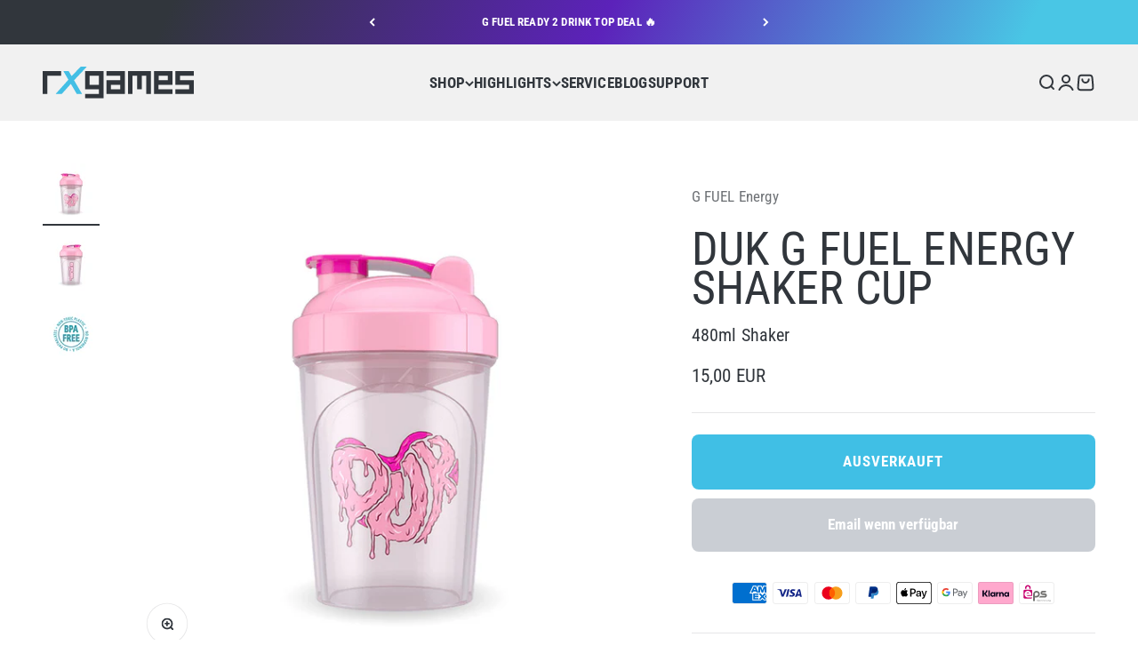

--- FILE ---
content_type: text/html; charset=utf-8
request_url: https://www.rxgames.de/products/the-duk-g-fuel-shaker
body_size: 73269
content:
<!doctype html>

<html lang="de" dir="ltr">
  <head>
    <meta charset="utf-8">
    <meta name="viewport" content="width=device-width, initial-scale=1.0, height=device-height, minimum-scale=1.0, maximum-scale=1.0">
    <meta name="theme-color" content="#f1f1f1">

    <title>Duk | Original G Fuel Energy Shaker Cup 480ml</title><meta name="description" content="  Inhalt ca. 480ml Reinigung von Hand empfohlen BPA-freier, ungiftiger Kunststoff"><link rel="canonical" href="https://www.rxgames.de/products/the-duk-g-fuel-shaker"><link rel="shortcut icon" href="//www.rxgames.de/cdn/shop/files/favicon.png?v=1734331753&width=96">
      <link rel="apple-touch-icon" href="//www.rxgames.de/cdn/shop/files/favicon.png?v=1734331753&width=180"><link rel="preconnect" href="https://cdn.shopify.com">
    <link rel="preconnect" href="https://fonts.shopifycdn.com" crossorigin>
    <link rel="dns-prefetch" href="https://productreviews.shopifycdn.com">
    <link rel="preconnect" href="https://www.googletagmanager.com">
    <link rel="preconnect" href="https://cdnv2.mycustomizer.com">
    <link rel="preconnect" href="https://www.google-analytics.com">
    <link rel="preconnect" href="https://connect.facebook.net"><link rel="preload" href="//www.rxgames.de/cdn/fonts/roboto_condensed/robotocondensed_n7.0c73a613503672be244d2f29ab6ddd3fc3cc69ae.woff2" as="font" type="font/woff2" crossorigin><link rel="preload" href="//www.rxgames.de/cdn/fonts/roboto_condensed/robotocondensed_n4.01812de96ca5a5e9d19bef3ca9cc80dd1bf6c8b8.woff2" as="font" type="font/woff2" crossorigin><meta property="og:type" content="product">
  <meta property="og:title" content="Duk G Fuel Energy Shaker Cup">
  <meta property="product:price:amount" content="15,00">
  <meta property="product:price:currency" content="EUR">
  <meta property="product:availability" content="out of stock"><meta property="og:image" content="http://www.rxgames.de/cdn/shop/products/the-duk-cup-02.jpg?v=1641381607&width=2048">
  <meta property="og:image:secure_url" content="https://www.rxgames.de/cdn/shop/products/the-duk-cup-02.jpg?v=1641381607&width=2048">
  <meta property="og:image:width" content="700">
  <meta property="og:image:height" content="700"><meta property="og:description" content="  Inhalt ca. 480ml Reinigung von Hand empfohlen BPA-freier, ungiftiger Kunststoff"><meta property="og:url" content="https://www.rxgames.de/products/the-duk-g-fuel-shaker">
<meta property="og:site_name" content="rxgames.de"><meta name="twitter:card" content="summary"><meta name="twitter:title" content="Duk G Fuel Energy Shaker Cup">
  <meta name="twitter:description" content=" 

Inhalt ca. 480ml

Reinigung von Hand empfohlen
BPA-freier, ungiftiger Kunststoff
"><meta name="twitter:image" content="https://www.rxgames.de/cdn/shop/products/the-duk-cup-02.jpg?crop=center&height=1200&v=1641381607&width=1200">
  <meta name="twitter:image:alt" content=""><script async crossorigin fetchpriority="high" src="/cdn/shopifycloud/importmap-polyfill/es-modules-shim.2.4.0.js"></script>
<script type="application/ld+json">{"@context":"http:\/\/schema.org\/","@id":"\/products\/the-duk-g-fuel-shaker#product","@type":"Product","brand":{"@type":"Brand","name":"G FUEL Energy"},"category":"Essens- \u0026 Getränkebehälter","description":" \n\nInhalt ca. 480ml\n\nReinigung von Hand empfohlen\nBPA-freier, ungiftiger Kunststoff\n","image":"https:\/\/www.rxgames.de\/cdn\/shop\/products\/the-duk-cup-02.jpg?v=1641381607\u0026width=1920","name":"Duk G Fuel Energy Shaker Cup","offers":{"@id":"\/products\/the-duk-g-fuel-shaker?variant=39675242414180#offer","@type":"Offer","availability":"http:\/\/schema.org\/OutOfStock","price":"15.00","priceCurrency":"EUR","url":"https:\/\/www.rxgames.de\/products\/the-duk-g-fuel-shaker?variant=39675242414180"},"sku":"RXG-01-917","url":"https:\/\/www.rxgames.de\/products\/the-duk-g-fuel-shaker"}</script><script type="application/ld+json">
  {
    "@context": "https://schema.org",
    "@type": "BreadcrumbList",
    "itemListElement": [{
        "@type": "ListItem",
        "position": 1,
        "name": "Home",
        "item": "https://www.rxgames.de"
      },{
            "@type": "ListItem",
            "position": 2,
            "name": "Duk G Fuel Energy Shaker Cup",
            "item": "https://www.rxgames.de/products/the-duk-g-fuel-shaker"
          }]
  }
</script><style>/* Typography (heading) */
  @font-face {
  font-family: "Roboto Condensed";
  font-weight: 700;
  font-style: normal;
  font-display: fallback;
  src: url("//www.rxgames.de/cdn/fonts/roboto_condensed/robotocondensed_n7.0c73a613503672be244d2f29ab6ddd3fc3cc69ae.woff2") format("woff2"),
       url("//www.rxgames.de/cdn/fonts/roboto_condensed/robotocondensed_n7.ef6ece86ba55f49c27c4904a493c283a40f3a66e.woff") format("woff");
}

@font-face {
  font-family: "Roboto Condensed";
  font-weight: 700;
  font-style: italic;
  font-display: fallback;
  src: url("//www.rxgames.de/cdn/fonts/roboto_condensed/robotocondensed_i7.bed9f3a01efda68cdff8b63e6195c957a0da68cb.woff2") format("woff2"),
       url("//www.rxgames.de/cdn/fonts/roboto_condensed/robotocondensed_i7.9ca5759a0bcf75a82b270218eab4c83ec254abf8.woff") format("woff");
}

/* Typography (body) */
  @font-face {
  font-family: "Roboto Condensed";
  font-weight: 400;
  font-style: normal;
  font-display: fallback;
  src: url("//www.rxgames.de/cdn/fonts/roboto_condensed/robotocondensed_n4.01812de96ca5a5e9d19bef3ca9cc80dd1bf6c8b8.woff2") format("woff2"),
       url("//www.rxgames.de/cdn/fonts/roboto_condensed/robotocondensed_n4.3930e6ddba458dc3cb725a82a2668eac3c63c104.woff") format("woff");
}

@font-face {
  font-family: "Roboto Condensed";
  font-weight: 400;
  font-style: italic;
  font-display: fallback;
  src: url("//www.rxgames.de/cdn/fonts/roboto_condensed/robotocondensed_i4.05c7f163ad2c00a3c4257606d1227691aff9070b.woff2") format("woff2"),
       url("//www.rxgames.de/cdn/fonts/roboto_condensed/robotocondensed_i4.04d9d87e0a45b49fc67a5b9eb5059e1540f5cda3.woff") format("woff");
}

@font-face {
  font-family: "Roboto Condensed";
  font-weight: 700;
  font-style: normal;
  font-display: fallback;
  src: url("//www.rxgames.de/cdn/fonts/roboto_condensed/robotocondensed_n7.0c73a613503672be244d2f29ab6ddd3fc3cc69ae.woff2") format("woff2"),
       url("//www.rxgames.de/cdn/fonts/roboto_condensed/robotocondensed_n7.ef6ece86ba55f49c27c4904a493c283a40f3a66e.woff") format("woff");
}

@font-face {
  font-family: "Roboto Condensed";
  font-weight: 700;
  font-style: italic;
  font-display: fallback;
  src: url("//www.rxgames.de/cdn/fonts/roboto_condensed/robotocondensed_i7.bed9f3a01efda68cdff8b63e6195c957a0da68cb.woff2") format("woff2"),
       url("//www.rxgames.de/cdn/fonts/roboto_condensed/robotocondensed_i7.9ca5759a0bcf75a82b270218eab4c83ec254abf8.woff") format("woff");
}

:root {
    /**
     * ---------------------------------------------------------------------
     * SPACING VARIABLES
     *
     * We are using a spacing inspired from frameworks like Tailwind CSS.
     * ---------------------------------------------------------------------
     */
    --spacing-0-5: 0.125rem; /* 2px */
    --spacing-1: 0.25rem; /* 4px */
    --spacing-1-5: 0.375rem; /* 6px */
    --spacing-2: 0.5rem; /* 8px */
    --spacing-2-5: 0.625rem; /* 10px */
    --spacing-3: 0.75rem; /* 12px */
    --spacing-3-5: 0.875rem; /* 14px */
    --spacing-4: 1rem; /* 16px */
    --spacing-4-5: 1.125rem; /* 18px */
    --spacing-5: 1.25rem; /* 20px */
    --spacing-5-5: 1.375rem; /* 22px */
    --spacing-6: 1.5rem; /* 24px */
    --spacing-6-5: 1.625rem; /* 26px */
    --spacing-7: 1.75rem; /* 28px */
    --spacing-7-5: 1.875rem; /* 30px */
    --spacing-8: 2rem; /* 32px */
    --spacing-8-5: 2.125rem; /* 34px */
    --spacing-9: 2.25rem; /* 36px */
    --spacing-9-5: 2.375rem; /* 38px */
    --spacing-10: 2.5rem; /* 40px */
    --spacing-11: 2.75rem; /* 44px */
    --spacing-12: 3rem; /* 48px */
    --spacing-14: 3.5rem; /* 56px */
    --spacing-16: 4rem; /* 64px */
    --spacing-18: 4.5rem; /* 72px */
    --spacing-20: 5rem; /* 80px */
    --spacing-24: 6rem; /* 96px */
    --spacing-28: 7rem; /* 112px */
    --spacing-32: 8rem; /* 128px */
    --spacing-36: 9rem; /* 144px */
    --spacing-40: 10rem; /* 160px */
    --spacing-44: 11rem; /* 176px */
    --spacing-48: 12rem; /* 192px */
    --spacing-52: 13rem; /* 208px */
    --spacing-56: 14rem; /* 224px */
    --spacing-60: 15rem; /* 240px */
    --spacing-64: 16rem; /* 256px */
    --spacing-72: 18rem; /* 288px */
    --spacing-80: 20rem; /* 320px */
    --spacing-96: 24rem; /* 384px */

    /* Container */
    --container-max-width: 1600px;
    --container-narrow-max-width: 1350px;
    --container-gutter: var(--spacing-5);
    --section-outer-spacing-block: var(--spacing-14);
    --section-inner-max-spacing-block: var(--spacing-12);
    --section-inner-spacing-inline: var(--container-gutter);
    --section-stack-spacing-block: var(--spacing-10);

    /* Grid gutter */
    --grid-gutter: var(--spacing-5);

    /* Product list settings */
    --product-list-row-gap: var(--spacing-8);
    --product-list-column-gap: var(--grid-gutter);

    /* Form settings */
    --input-gap: var(--spacing-2);
    --input-height: 2.625rem;
    --input-padding-inline: var(--spacing-4);

    /* Other sizes */
    --sticky-area-height: calc(var(--sticky-announcement-bar-enabled, 0) * var(--announcement-bar-height, 0px) + var(--sticky-header-enabled, 0) * var(--header-height, 0px));

    /* RTL support */
    --transform-logical-flip: 1;
    --transform-origin-start: left;
    --transform-origin-end: right;

    /**
     * ---------------------------------------------------------------------
     * TYPOGRAPHY
     * ---------------------------------------------------------------------
     */

    /* Font properties */
    --heading-font-family: "Roboto Condensed", sans-serif;
    --heading-font-weight: 700;
    --heading-font-style: normal;
    --heading-text-transform: normal;
    --heading-letter-spacing: -0.02em;
    --text-font-family: "Roboto Condensed", sans-serif;
    --text-font-weight: 400;
    --text-font-style: normal;
    --text-letter-spacing: 0.01em;

    /* Font sizes */
    --text-h0: 2.5rem;
    --text-h1: 1.75rem;
    --text-h2: 1.5rem;
    --text-h3: 1.375rem;
    --text-h4: 1.125rem;
    --text-h5: 1.125rem;
    --text-h6: 1rem;
    --text-xs: 0.875rem;
    --text-sm: 0.9375rem;
    --text-base: 1.0625rem;
    --text-lg: 1.3125rem;

    /**
     * ---------------------------------------------------------------------
     * COLORS
     * ---------------------------------------------------------------------
     */

    /* Color settings */--accent: 49 54 60;
    --text-primary: 49 54 60;
    --background-primary: 255 255 255;
    --dialog-background: 255 254 255;
    --border-color: var(--text-color, var(--text-primary)) / 0.12;

    /* Button colors */
    --button-background-primary: 49 54 60;
    --button-text-primary: 255 254 255;
    --button-background-secondary: 73 198 229;
    --button-text-secondary: 255 254 255;

    /* Status colors */
    --success-background: 224 247 243;
    --success-text: 0 189 157;
    --warning-background: 255 248 225;
    --warning-text: 255 193 7;
    --error-background: 254 231 235;
    --error-text: 248 58 92;

    /* Product colors */
    --on-sale-text: 248 58 92;
    --on-sale-badge-background: 248 58 92;
    --on-sale-badge-text: 255 255 255;
    --sold-out-badge-background: 99 99 99;
    --sold-out-badge-text: 255 255 255;
    --primary-badge-background: 128 60 238;
    --primary-badge-text: 255 255 255;
    --star-color: 255 193 7;
    --product-card-background: 255 254 255;
    --product-card-text: 49 54 60;

    /* Header colors */
    --header-background: 241 241 241;
    --header-text: 49 54 60;

    /* Footer colors */
    --footer-background: 241 241 241;
    --footer-text: 49 54 60;

    /* Rounded variables (used for border radius) */
    --rounded-xs: 0.25rem;
    --rounded-sm: 0.3125rem;
    --rounded: 0.625rem;
    --rounded-lg: 1.25rem;
    --rounded-full: 9999px;

    --rounded-button: 0.5rem;
    --rounded-input: 0.5rem;

    /* Box shadow */
    --shadow-sm: 0 2px 8px rgb(var(--text-primary) / 0.1);
    --shadow: 0 5px 15px rgb(var(--text-primary) / 0.1);
    --shadow-md: 0 5px 30px rgb(var(--text-primary) / 0.1);
    --shadow-block: 0px 18px 50px rgb(var(--text-primary) / 0.1);

    /**
     * ---------------------------------------------------------------------
     * OTHER
     * ---------------------------------------------------------------------
     */

    --stagger-products-reveal-opacity: 0;
    --cursor-close-svg-url: url(//www.rxgames.de/cdn/shop/t/45/assets/cursor-close.svg?v=147174565022153725511768069722);
    --cursor-zoom-in-svg-url: url(//www.rxgames.de/cdn/shop/t/45/assets/cursor-zoom-in.svg?v=154953035094101115921768069723);
    --cursor-zoom-out-svg-url: url(//www.rxgames.de/cdn/shop/t/45/assets/cursor-zoom-out.svg?v=16155520337305705181768069722);
    --checkmark-svg-url: url(//www.rxgames.de/cdn/shop/t/45/assets/checkmark.svg?v=2421632527290865291768069722);
  }

  [dir="rtl"]:root {
    /* RTL support */
    --transform-logical-flip: -1;
    --transform-origin-start: right;
    --transform-origin-end: left;
  }

  @media screen and (min-width: 700px) {
    :root {
      /* Typography (font size) */
      --text-h0: 3.25rem;
      --text-h1: 2.25rem;
      --text-h2: 1.75rem;
      --text-h3: 1.625rem;
      --text-h4: 1.25rem;
      --text-h5: 1.25rem;
      --text-h6: 1.125rem;

      --text-xs: 0.8125rem;
      --text-sm: 0.9375rem;
      --text-base: 1.0625rem;
      --text-lg: 1.3125rem;

      /* Spacing */
      --container-gutter: 2rem;
      --section-outer-spacing-block: var(--spacing-20);
      --section-inner-max-spacing-block: var(--spacing-14);
      --section-inner-spacing-inline: var(--spacing-12);
      --section-stack-spacing-block: var(--spacing-12);

      /* Grid gutter */
      --grid-gutter: var(--spacing-6);

      /* Product list settings */
      --product-list-row-gap: var(--spacing-12);

      /* Form settings */
      --input-gap: 1rem;
      --input-height: 3.125rem;
      --input-padding-inline: var(--spacing-5);
    }
  }

  @media screen and (min-width: 1000px) {
    :root {
      /* Spacing settings */
      --container-gutter: var(--spacing-12);
      --section-outer-spacing-block: var(--spacing-20);
      --section-inner-max-spacing-block: var(--spacing-18);
      --section-inner-spacing-inline: var(--spacing-16);
      --section-stack-spacing-block: var(--spacing-12);
    }
  }

  @media screen and (min-width: 1150px) {
    :root {
      /* Spacing settings */
      --container-gutter: var(--spacing-12);
      --section-outer-spacing-block: var(--spacing-24);
      --section-inner-max-spacing-block: var(--spacing-18);
      --section-inner-spacing-inline: var(--spacing-16);
      --section-stack-spacing-block: var(--spacing-12);
    }
  }

  @media screen and (min-width: 1400px) {
    :root {
      /* Typography (font size) */
      --text-h0: 4rem;
      --text-h1: 3rem;
      --text-h2: 2.5rem;
      --text-h3: 1.75rem;
      --text-h4: 1.5rem;
      --text-h5: 1.25rem;
      --text-h6: 1.25rem;

      --section-outer-spacing-block: var(--spacing-28);
      --section-inner-max-spacing-block: var(--spacing-20);
      --section-inner-spacing-inline: var(--spacing-18);
    }
  }

  @media screen and (min-width: 1600px) {
    :root {
      --section-outer-spacing-block: var(--spacing-32);
      --section-inner-max-spacing-block: var(--spacing-24);
      --section-inner-spacing-inline: var(--spacing-20);
    }
  }

  /**
   * ---------------------------------------------------------------------
   * LIQUID DEPENDANT CSS
   *
   * Our main CSS is Liquid free, but some very specific features depend on
   * theme settings, so we have them here
   * ---------------------------------------------------------------------
   */@media screen and (pointer: fine) {
        .button:not([disabled]):hover, .btn:not([disabled]):hover, .shopify-payment-button__button--unbranded:not([disabled]):hover {
          --button-background-opacity: 0.85;
        }

        .button--subdued:not([disabled]):hover {
          --button-background: var(--text-color) / .05 !important;
        }
      }</style><script>
  // This allows to expose several variables to the global scope, to be used in scripts
  window.themeVariables = {
    settings: {
      showPageTransition: null,
      staggerProductsApparition: true,
      reduceDrawerAnimation: true,
      reduceMenuAnimation: true,
      headingApparition: "split_fade",
      pageType: "product",
      moneyFormat: "{{amount_with_comma_separator}} €",
      moneyWithCurrencyFormat: "{{amount_with_comma_separator}} EUR",
      currencyCodeEnabled: true,
      cartType: "popover",
      showDiscount: true,
      discountMode: "percentage",
      pageBackground: "#ffffff",
      textColor: "#31363c"
    },

    strings: {
      addedToCartWithTitle: "{{ product_title }} wurde dem Warenkorb hinzugefügt.",
      accessibilityClose: "Schließen",
      accessibilityNext: "Vor",
      accessibilityPrevious: "Zurück",
      closeGallery: "Galerie schließen",
      zoomGallery: "Bild vergrößern",
      errorGallery: "Bild kann nicht geladen werden",
      searchNoResults: "Keine Treffer",
      addOrderNote: "Bestellhinweis hinzufügen",
      editOrderNote: "Bestellhinweis bearbeiten",
      shippingEstimatorNoResults: "Tut uns leid, aber wir verschicken leider nicht an deine Adresse.",
      shippingEstimatorOneResult: "Für deine Adresse gibt es einen Versandtarif:",
      shippingEstimatorMultipleResults: "Für deine Adresse gibt es mehrere Versandtarife:",
      shippingEstimatorError: "Beim Berechnen der Versandkosten ist ein Fehler aufgetreten:"
    },

    breakpoints: {
      'sm': 'screen and (min-width: 700px)',
      'md': 'screen and (min-width: 1000px)',
      'lg': 'screen and (min-width: 1150px)',
      'xl': 'screen and (min-width: 1400px)',

      'sm-max': 'screen and (max-width: 699px)',
      'md-max': 'screen and (max-width: 999px)',
      'lg-max': 'screen and (max-width: 1149px)',
      'xl-max': 'screen and (max-width: 1399px)'
    }
  };

  // For detecting native share
  document.documentElement.classList.add(`native-share--${navigator.share ? 'enabled' : 'disabled'}`);// We save the product ID in local storage to be eventually used for recently viewed section
    try {
      const recentlyViewedProducts = new Set(JSON.parse(localStorage.getItem('theme:recently-viewed-products') || '[]'));

      recentlyViewedProducts.delete(6681851789412); // Delete first to re-move the product
      recentlyViewedProducts.add(6681851789412);

      localStorage.setItem('theme:recently-viewed-products', JSON.stringify(Array.from(recentlyViewedProducts.values()).reverse()));
    } catch (e) {
      // Safari in private mode does not allow setting item, we silently fail
    }</script><script type="importmap">{
        "imports": {
          "vendor": "//www.rxgames.de/cdn/shop/t/45/assets/vendor.min.js?v=150021648067352023321768069693",
          "theme": "//www.rxgames.de/cdn/shop/t/45/assets/theme.js?v=40804283163904948221768069693",
          "photoswipe": "//www.rxgames.de/cdn/shop/t/45/assets/photoswipe.min.js?v=13374349288281597431768069693"
        }
      }
    </script>

    <script type="module" src="//www.rxgames.de/cdn/shop/t/45/assets/vendor.min.js?v=150021648067352023321768069693"></script>
    <script type="module" src="//www.rxgames.de/cdn/shop/t/45/assets/theme.js?v=40804283163904948221768069693"></script>

    <script>window.performance && window.performance.mark && window.performance.mark('shopify.content_for_header.start');</script><meta name="facebook-domain-verification" content="ijcct1zu886vaxhyqgh3eo8wt3idyx">
<meta name="google-site-verification" content="_TLOpo27zMGM00GXSC60FMpGKh3EU8-6jZl_jPvcvnY">
<meta id="shopify-digital-wallet" name="shopify-digital-wallet" content="/55206740068/digital_wallets/dialog">
<meta name="shopify-checkout-api-token" content="d7cfd05c3a72f7e0a45ac1aa2fa4d3a4">
<meta id="in-context-paypal-metadata" data-shop-id="55206740068" data-venmo-supported="false" data-environment="production" data-locale="de_DE" data-paypal-v4="true" data-currency="EUR">
<link rel="alternate" hreflang="x-default" href="https://www.rxgames.de/products/the-duk-g-fuel-shaker">
<link rel="alternate" hreflang="de" href="https://www.rxgames.de/products/the-duk-g-fuel-shaker">
<link rel="alternate" hreflang="en" href="https://www.rxgames.de/en/products/the-duk-g-fuel-shaker">
<link rel="alternate" hreflang="de-BE" href="https://www.rxgames.de/de-eu/products/the-duk-g-fuel-shaker">
<link rel="alternate" hreflang="en-BE" href="https://www.rxgames.de/en-eu/products/the-duk-g-fuel-shaker">
<link rel="alternate" hreflang="de-BG" href="https://www.rxgames.de/de-eu/products/the-duk-g-fuel-shaker">
<link rel="alternate" hreflang="en-BG" href="https://www.rxgames.de/en-eu/products/the-duk-g-fuel-shaker">
<link rel="alternate" hreflang="de-DK" href="https://www.rxgames.de/de-eu/products/the-duk-g-fuel-shaker">
<link rel="alternate" hreflang="en-DK" href="https://www.rxgames.de/en-eu/products/the-duk-g-fuel-shaker">
<link rel="alternate" hreflang="de-EE" href="https://www.rxgames.de/de-eu/products/the-duk-g-fuel-shaker">
<link rel="alternate" hreflang="en-EE" href="https://www.rxgames.de/en-eu/products/the-duk-g-fuel-shaker">
<link rel="alternate" hreflang="de-FI" href="https://www.rxgames.de/de-eu/products/the-duk-g-fuel-shaker">
<link rel="alternate" hreflang="en-FI" href="https://www.rxgames.de/en-eu/products/the-duk-g-fuel-shaker">
<link rel="alternate" hreflang="de-FR" href="https://www.rxgames.de/de-eu/products/the-duk-g-fuel-shaker">
<link rel="alternate" hreflang="en-FR" href="https://www.rxgames.de/en-eu/products/the-duk-g-fuel-shaker">
<link rel="alternate" hreflang="de-GR" href="https://www.rxgames.de/de-eu/products/the-duk-g-fuel-shaker">
<link rel="alternate" hreflang="en-GR" href="https://www.rxgames.de/en-eu/products/the-duk-g-fuel-shaker">
<link rel="alternate" hreflang="de-IE" href="https://www.rxgames.de/de-eu/products/the-duk-g-fuel-shaker">
<link rel="alternate" hreflang="en-IE" href="https://www.rxgames.de/en-eu/products/the-duk-g-fuel-shaker">
<link rel="alternate" hreflang="de-IT" href="https://www.rxgames.de/de-eu/products/the-duk-g-fuel-shaker">
<link rel="alternate" hreflang="en-IT" href="https://www.rxgames.de/en-eu/products/the-duk-g-fuel-shaker">
<link rel="alternate" hreflang="de-HR" href="https://www.rxgames.de/de-eu/products/the-duk-g-fuel-shaker">
<link rel="alternate" hreflang="en-HR" href="https://www.rxgames.de/en-eu/products/the-duk-g-fuel-shaker">
<link rel="alternate" hreflang="de-LV" href="https://www.rxgames.de/de-eu/products/the-duk-g-fuel-shaker">
<link rel="alternate" hreflang="en-LV" href="https://www.rxgames.de/en-eu/products/the-duk-g-fuel-shaker">
<link rel="alternate" hreflang="de-LT" href="https://www.rxgames.de/de-eu/products/the-duk-g-fuel-shaker">
<link rel="alternate" hreflang="en-LT" href="https://www.rxgames.de/en-eu/products/the-duk-g-fuel-shaker">
<link rel="alternate" hreflang="de-LU" href="https://www.rxgames.de/de-eu/products/the-duk-g-fuel-shaker">
<link rel="alternate" hreflang="en-LU" href="https://www.rxgames.de/en-eu/products/the-duk-g-fuel-shaker">
<link rel="alternate" hreflang="de-MT" href="https://www.rxgames.de/de-eu/products/the-duk-g-fuel-shaker">
<link rel="alternate" hreflang="en-MT" href="https://www.rxgames.de/en-eu/products/the-duk-g-fuel-shaker">
<link rel="alternate" hreflang="de-NL" href="https://www.rxgames.de/de-eu/products/the-duk-g-fuel-shaker">
<link rel="alternate" hreflang="en-NL" href="https://www.rxgames.de/en-eu/products/the-duk-g-fuel-shaker">
<link rel="alternate" hreflang="de-PL" href="https://www.rxgames.de/de-eu/products/the-duk-g-fuel-shaker">
<link rel="alternate" hreflang="en-PL" href="https://www.rxgames.de/en-eu/products/the-duk-g-fuel-shaker">
<link rel="alternate" hreflang="de-PT" href="https://www.rxgames.de/de-eu/products/the-duk-g-fuel-shaker">
<link rel="alternate" hreflang="en-PT" href="https://www.rxgames.de/en-eu/products/the-duk-g-fuel-shaker">
<link rel="alternate" hreflang="de-RO" href="https://www.rxgames.de/de-eu/products/the-duk-g-fuel-shaker">
<link rel="alternate" hreflang="en-RO" href="https://www.rxgames.de/en-eu/products/the-duk-g-fuel-shaker">
<link rel="alternate" hreflang="de-SE" href="https://www.rxgames.de/de-eu/products/the-duk-g-fuel-shaker">
<link rel="alternate" hreflang="en-SE" href="https://www.rxgames.de/en-eu/products/the-duk-g-fuel-shaker">
<link rel="alternate" hreflang="de-SK" href="https://www.rxgames.de/de-eu/products/the-duk-g-fuel-shaker">
<link rel="alternate" hreflang="en-SK" href="https://www.rxgames.de/en-eu/products/the-duk-g-fuel-shaker">
<link rel="alternate" hreflang="de-SI" href="https://www.rxgames.de/de-eu/products/the-duk-g-fuel-shaker">
<link rel="alternate" hreflang="en-SI" href="https://www.rxgames.de/en-eu/products/the-duk-g-fuel-shaker">
<link rel="alternate" hreflang="de-ES" href="https://www.rxgames.de/de-eu/products/the-duk-g-fuel-shaker">
<link rel="alternate" hreflang="en-ES" href="https://www.rxgames.de/en-eu/products/the-duk-g-fuel-shaker">
<link rel="alternate" hreflang="de-CZ" href="https://www.rxgames.de/de-eu/products/the-duk-g-fuel-shaker">
<link rel="alternate" hreflang="en-CZ" href="https://www.rxgames.de/en-eu/products/the-duk-g-fuel-shaker">
<link rel="alternate" hreflang="de-HU" href="https://www.rxgames.de/de-eu/products/the-duk-g-fuel-shaker">
<link rel="alternate" hreflang="en-HU" href="https://www.rxgames.de/en-eu/products/the-duk-g-fuel-shaker">
<link rel="alternate" hreflang="de-CY" href="https://www.rxgames.de/de-eu/products/the-duk-g-fuel-shaker">
<link rel="alternate" hreflang="en-CY" href="https://www.rxgames.de/en-eu/products/the-duk-g-fuel-shaker">
<link rel="alternate" hreflang="en-AC" href="https://www.rxgames.de/en-intl/products/the-duk-g-fuel-shaker">
<link rel="alternate" hreflang="de-AC" href="https://www.rxgames.de/de-intl/products/the-duk-g-fuel-shaker">
<link rel="alternate" hreflang="en-AD" href="https://www.rxgames.de/en-intl/products/the-duk-g-fuel-shaker">
<link rel="alternate" hreflang="de-AD" href="https://www.rxgames.de/de-intl/products/the-duk-g-fuel-shaker">
<link rel="alternate" hreflang="en-AE" href="https://www.rxgames.de/en-intl/products/the-duk-g-fuel-shaker">
<link rel="alternate" hreflang="de-AE" href="https://www.rxgames.de/de-intl/products/the-duk-g-fuel-shaker">
<link rel="alternate" hreflang="en-AF" href="https://www.rxgames.de/en-intl/products/the-duk-g-fuel-shaker">
<link rel="alternate" hreflang="de-AF" href="https://www.rxgames.de/de-intl/products/the-duk-g-fuel-shaker">
<link rel="alternate" hreflang="en-AG" href="https://www.rxgames.de/en-intl/products/the-duk-g-fuel-shaker">
<link rel="alternate" hreflang="de-AG" href="https://www.rxgames.de/de-intl/products/the-duk-g-fuel-shaker">
<link rel="alternate" hreflang="en-AI" href="https://www.rxgames.de/en-intl/products/the-duk-g-fuel-shaker">
<link rel="alternate" hreflang="de-AI" href="https://www.rxgames.de/de-intl/products/the-duk-g-fuel-shaker">
<link rel="alternate" hreflang="en-AL" href="https://www.rxgames.de/en-intl/products/the-duk-g-fuel-shaker">
<link rel="alternate" hreflang="de-AL" href="https://www.rxgames.de/de-intl/products/the-duk-g-fuel-shaker">
<link rel="alternate" hreflang="en-AM" href="https://www.rxgames.de/en-intl/products/the-duk-g-fuel-shaker">
<link rel="alternate" hreflang="de-AM" href="https://www.rxgames.de/de-intl/products/the-duk-g-fuel-shaker">
<link rel="alternate" hreflang="en-AO" href="https://www.rxgames.de/en-intl/products/the-duk-g-fuel-shaker">
<link rel="alternate" hreflang="de-AO" href="https://www.rxgames.de/de-intl/products/the-duk-g-fuel-shaker">
<link rel="alternate" hreflang="en-AR" href="https://www.rxgames.de/en-intl/products/the-duk-g-fuel-shaker">
<link rel="alternate" hreflang="de-AR" href="https://www.rxgames.de/de-intl/products/the-duk-g-fuel-shaker">
<link rel="alternate" hreflang="en-AU" href="https://www.rxgames.de/en-intl/products/the-duk-g-fuel-shaker">
<link rel="alternate" hreflang="de-AU" href="https://www.rxgames.de/de-intl/products/the-duk-g-fuel-shaker">
<link rel="alternate" hreflang="en-AW" href="https://www.rxgames.de/en-intl/products/the-duk-g-fuel-shaker">
<link rel="alternate" hreflang="de-AW" href="https://www.rxgames.de/de-intl/products/the-duk-g-fuel-shaker">
<link rel="alternate" hreflang="en-AX" href="https://www.rxgames.de/en-intl/products/the-duk-g-fuel-shaker">
<link rel="alternate" hreflang="de-AX" href="https://www.rxgames.de/de-intl/products/the-duk-g-fuel-shaker">
<link rel="alternate" hreflang="en-AZ" href="https://www.rxgames.de/en-intl/products/the-duk-g-fuel-shaker">
<link rel="alternate" hreflang="de-AZ" href="https://www.rxgames.de/de-intl/products/the-duk-g-fuel-shaker">
<link rel="alternate" hreflang="en-BA" href="https://www.rxgames.de/en-intl/products/the-duk-g-fuel-shaker">
<link rel="alternate" hreflang="de-BA" href="https://www.rxgames.de/de-intl/products/the-duk-g-fuel-shaker">
<link rel="alternate" hreflang="en-BB" href="https://www.rxgames.de/en-intl/products/the-duk-g-fuel-shaker">
<link rel="alternate" hreflang="de-BB" href="https://www.rxgames.de/de-intl/products/the-duk-g-fuel-shaker">
<link rel="alternate" hreflang="en-BD" href="https://www.rxgames.de/en-intl/products/the-duk-g-fuel-shaker">
<link rel="alternate" hreflang="de-BD" href="https://www.rxgames.de/de-intl/products/the-duk-g-fuel-shaker">
<link rel="alternate" hreflang="en-BF" href="https://www.rxgames.de/en-intl/products/the-duk-g-fuel-shaker">
<link rel="alternate" hreflang="de-BF" href="https://www.rxgames.de/de-intl/products/the-duk-g-fuel-shaker">
<link rel="alternate" hreflang="en-BH" href="https://www.rxgames.de/en-intl/products/the-duk-g-fuel-shaker">
<link rel="alternate" hreflang="de-BH" href="https://www.rxgames.de/de-intl/products/the-duk-g-fuel-shaker">
<link rel="alternate" hreflang="en-BI" href="https://www.rxgames.de/en-intl/products/the-duk-g-fuel-shaker">
<link rel="alternate" hreflang="de-BI" href="https://www.rxgames.de/de-intl/products/the-duk-g-fuel-shaker">
<link rel="alternate" hreflang="en-BJ" href="https://www.rxgames.de/en-intl/products/the-duk-g-fuel-shaker">
<link rel="alternate" hreflang="de-BJ" href="https://www.rxgames.de/de-intl/products/the-duk-g-fuel-shaker">
<link rel="alternate" hreflang="en-BL" href="https://www.rxgames.de/en-intl/products/the-duk-g-fuel-shaker">
<link rel="alternate" hreflang="de-BL" href="https://www.rxgames.de/de-intl/products/the-duk-g-fuel-shaker">
<link rel="alternate" hreflang="en-BM" href="https://www.rxgames.de/en-intl/products/the-duk-g-fuel-shaker">
<link rel="alternate" hreflang="de-BM" href="https://www.rxgames.de/de-intl/products/the-duk-g-fuel-shaker">
<link rel="alternate" hreflang="en-BN" href="https://www.rxgames.de/en-intl/products/the-duk-g-fuel-shaker">
<link rel="alternate" hreflang="de-BN" href="https://www.rxgames.de/de-intl/products/the-duk-g-fuel-shaker">
<link rel="alternate" hreflang="en-BO" href="https://www.rxgames.de/en-intl/products/the-duk-g-fuel-shaker">
<link rel="alternate" hreflang="de-BO" href="https://www.rxgames.de/de-intl/products/the-duk-g-fuel-shaker">
<link rel="alternate" hreflang="en-BQ" href="https://www.rxgames.de/en-intl/products/the-duk-g-fuel-shaker">
<link rel="alternate" hreflang="de-BQ" href="https://www.rxgames.de/de-intl/products/the-duk-g-fuel-shaker">
<link rel="alternate" hreflang="en-BR" href="https://www.rxgames.de/en-intl/products/the-duk-g-fuel-shaker">
<link rel="alternate" hreflang="de-BR" href="https://www.rxgames.de/de-intl/products/the-duk-g-fuel-shaker">
<link rel="alternate" hreflang="en-BS" href="https://www.rxgames.de/en-intl/products/the-duk-g-fuel-shaker">
<link rel="alternate" hreflang="de-BS" href="https://www.rxgames.de/de-intl/products/the-duk-g-fuel-shaker">
<link rel="alternate" hreflang="en-BT" href="https://www.rxgames.de/en-intl/products/the-duk-g-fuel-shaker">
<link rel="alternate" hreflang="de-BT" href="https://www.rxgames.de/de-intl/products/the-duk-g-fuel-shaker">
<link rel="alternate" hreflang="en-BW" href="https://www.rxgames.de/en-intl/products/the-duk-g-fuel-shaker">
<link rel="alternate" hreflang="de-BW" href="https://www.rxgames.de/de-intl/products/the-duk-g-fuel-shaker">
<link rel="alternate" hreflang="en-BY" href="https://www.rxgames.de/en-intl/products/the-duk-g-fuel-shaker">
<link rel="alternate" hreflang="de-BY" href="https://www.rxgames.de/de-intl/products/the-duk-g-fuel-shaker">
<link rel="alternate" hreflang="en-BZ" href="https://www.rxgames.de/en-intl/products/the-duk-g-fuel-shaker">
<link rel="alternate" hreflang="de-BZ" href="https://www.rxgames.de/de-intl/products/the-duk-g-fuel-shaker">
<link rel="alternate" hreflang="en-CA" href="https://www.rxgames.de/en-intl/products/the-duk-g-fuel-shaker">
<link rel="alternate" hreflang="de-CA" href="https://www.rxgames.de/de-intl/products/the-duk-g-fuel-shaker">
<link rel="alternate" hreflang="en-CC" href="https://www.rxgames.de/en-intl/products/the-duk-g-fuel-shaker">
<link rel="alternate" hreflang="de-CC" href="https://www.rxgames.de/de-intl/products/the-duk-g-fuel-shaker">
<link rel="alternate" hreflang="en-CD" href="https://www.rxgames.de/en-intl/products/the-duk-g-fuel-shaker">
<link rel="alternate" hreflang="de-CD" href="https://www.rxgames.de/de-intl/products/the-duk-g-fuel-shaker">
<link rel="alternate" hreflang="en-CF" href="https://www.rxgames.de/en-intl/products/the-duk-g-fuel-shaker">
<link rel="alternate" hreflang="de-CF" href="https://www.rxgames.de/de-intl/products/the-duk-g-fuel-shaker">
<link rel="alternate" hreflang="en-CG" href="https://www.rxgames.de/en-intl/products/the-duk-g-fuel-shaker">
<link rel="alternate" hreflang="de-CG" href="https://www.rxgames.de/de-intl/products/the-duk-g-fuel-shaker">
<link rel="alternate" hreflang="en-CH" href="https://www.rxgames.de/en-intl/products/the-duk-g-fuel-shaker">
<link rel="alternate" hreflang="de-CH" href="https://www.rxgames.de/de-intl/products/the-duk-g-fuel-shaker">
<link rel="alternate" hreflang="en-CI" href="https://www.rxgames.de/en-intl/products/the-duk-g-fuel-shaker">
<link rel="alternate" hreflang="de-CI" href="https://www.rxgames.de/de-intl/products/the-duk-g-fuel-shaker">
<link rel="alternate" hreflang="en-CK" href="https://www.rxgames.de/en-intl/products/the-duk-g-fuel-shaker">
<link rel="alternate" hreflang="de-CK" href="https://www.rxgames.de/de-intl/products/the-duk-g-fuel-shaker">
<link rel="alternate" hreflang="en-CL" href="https://www.rxgames.de/en-intl/products/the-duk-g-fuel-shaker">
<link rel="alternate" hreflang="de-CL" href="https://www.rxgames.de/de-intl/products/the-duk-g-fuel-shaker">
<link rel="alternate" hreflang="en-CM" href="https://www.rxgames.de/en-intl/products/the-duk-g-fuel-shaker">
<link rel="alternate" hreflang="de-CM" href="https://www.rxgames.de/de-intl/products/the-duk-g-fuel-shaker">
<link rel="alternate" hreflang="en-CN" href="https://www.rxgames.de/en-intl/products/the-duk-g-fuel-shaker">
<link rel="alternate" hreflang="de-CN" href="https://www.rxgames.de/de-intl/products/the-duk-g-fuel-shaker">
<link rel="alternate" hreflang="en-CO" href="https://www.rxgames.de/en-intl/products/the-duk-g-fuel-shaker">
<link rel="alternate" hreflang="de-CO" href="https://www.rxgames.de/de-intl/products/the-duk-g-fuel-shaker">
<link rel="alternate" hreflang="en-CR" href="https://www.rxgames.de/en-intl/products/the-duk-g-fuel-shaker">
<link rel="alternate" hreflang="de-CR" href="https://www.rxgames.de/de-intl/products/the-duk-g-fuel-shaker">
<link rel="alternate" hreflang="en-CV" href="https://www.rxgames.de/en-intl/products/the-duk-g-fuel-shaker">
<link rel="alternate" hreflang="de-CV" href="https://www.rxgames.de/de-intl/products/the-duk-g-fuel-shaker">
<link rel="alternate" hreflang="en-CW" href="https://www.rxgames.de/en-intl/products/the-duk-g-fuel-shaker">
<link rel="alternate" hreflang="de-CW" href="https://www.rxgames.de/de-intl/products/the-duk-g-fuel-shaker">
<link rel="alternate" hreflang="en-CX" href="https://www.rxgames.de/en-intl/products/the-duk-g-fuel-shaker">
<link rel="alternate" hreflang="de-CX" href="https://www.rxgames.de/de-intl/products/the-duk-g-fuel-shaker">
<link rel="alternate" hreflang="en-DJ" href="https://www.rxgames.de/en-intl/products/the-duk-g-fuel-shaker">
<link rel="alternate" hreflang="de-DJ" href="https://www.rxgames.de/de-intl/products/the-duk-g-fuel-shaker">
<link rel="alternate" hreflang="en-DM" href="https://www.rxgames.de/en-intl/products/the-duk-g-fuel-shaker">
<link rel="alternate" hreflang="de-DM" href="https://www.rxgames.de/de-intl/products/the-duk-g-fuel-shaker">
<link rel="alternate" hreflang="en-DO" href="https://www.rxgames.de/en-intl/products/the-duk-g-fuel-shaker">
<link rel="alternate" hreflang="de-DO" href="https://www.rxgames.de/de-intl/products/the-duk-g-fuel-shaker">
<link rel="alternate" hreflang="en-DZ" href="https://www.rxgames.de/en-intl/products/the-duk-g-fuel-shaker">
<link rel="alternate" hreflang="de-DZ" href="https://www.rxgames.de/de-intl/products/the-duk-g-fuel-shaker">
<link rel="alternate" hreflang="en-EC" href="https://www.rxgames.de/en-intl/products/the-duk-g-fuel-shaker">
<link rel="alternate" hreflang="de-EC" href="https://www.rxgames.de/de-intl/products/the-duk-g-fuel-shaker">
<link rel="alternate" hreflang="en-EG" href="https://www.rxgames.de/en-intl/products/the-duk-g-fuel-shaker">
<link rel="alternate" hreflang="de-EG" href="https://www.rxgames.de/de-intl/products/the-duk-g-fuel-shaker">
<link rel="alternate" hreflang="en-EH" href="https://www.rxgames.de/en-intl/products/the-duk-g-fuel-shaker">
<link rel="alternate" hreflang="de-EH" href="https://www.rxgames.de/de-intl/products/the-duk-g-fuel-shaker">
<link rel="alternate" hreflang="en-ER" href="https://www.rxgames.de/en-intl/products/the-duk-g-fuel-shaker">
<link rel="alternate" hreflang="de-ER" href="https://www.rxgames.de/de-intl/products/the-duk-g-fuel-shaker">
<link rel="alternate" hreflang="en-ET" href="https://www.rxgames.de/en-intl/products/the-duk-g-fuel-shaker">
<link rel="alternate" hreflang="de-ET" href="https://www.rxgames.de/de-intl/products/the-duk-g-fuel-shaker">
<link rel="alternate" hreflang="en-FJ" href="https://www.rxgames.de/en-intl/products/the-duk-g-fuel-shaker">
<link rel="alternate" hreflang="de-FJ" href="https://www.rxgames.de/de-intl/products/the-duk-g-fuel-shaker">
<link rel="alternate" hreflang="en-FK" href="https://www.rxgames.de/en-intl/products/the-duk-g-fuel-shaker">
<link rel="alternate" hreflang="de-FK" href="https://www.rxgames.de/de-intl/products/the-duk-g-fuel-shaker">
<link rel="alternate" hreflang="en-FO" href="https://www.rxgames.de/en-intl/products/the-duk-g-fuel-shaker">
<link rel="alternate" hreflang="de-FO" href="https://www.rxgames.de/de-intl/products/the-duk-g-fuel-shaker">
<link rel="alternate" hreflang="en-GA" href="https://www.rxgames.de/en-intl/products/the-duk-g-fuel-shaker">
<link rel="alternate" hreflang="de-GA" href="https://www.rxgames.de/de-intl/products/the-duk-g-fuel-shaker">
<link rel="alternate" hreflang="en-GB" href="https://www.rxgames.de/en-intl/products/the-duk-g-fuel-shaker">
<link rel="alternate" hreflang="de-GB" href="https://www.rxgames.de/de-intl/products/the-duk-g-fuel-shaker">
<link rel="alternate" hreflang="en-GD" href="https://www.rxgames.de/en-intl/products/the-duk-g-fuel-shaker">
<link rel="alternate" hreflang="de-GD" href="https://www.rxgames.de/de-intl/products/the-duk-g-fuel-shaker">
<link rel="alternate" hreflang="en-GE" href="https://www.rxgames.de/en-intl/products/the-duk-g-fuel-shaker">
<link rel="alternate" hreflang="de-GE" href="https://www.rxgames.de/de-intl/products/the-duk-g-fuel-shaker">
<link rel="alternate" hreflang="en-GF" href="https://www.rxgames.de/en-intl/products/the-duk-g-fuel-shaker">
<link rel="alternate" hreflang="de-GF" href="https://www.rxgames.de/de-intl/products/the-duk-g-fuel-shaker">
<link rel="alternate" hreflang="en-GG" href="https://www.rxgames.de/en-intl/products/the-duk-g-fuel-shaker">
<link rel="alternate" hreflang="de-GG" href="https://www.rxgames.de/de-intl/products/the-duk-g-fuel-shaker">
<link rel="alternate" hreflang="en-GH" href="https://www.rxgames.de/en-intl/products/the-duk-g-fuel-shaker">
<link rel="alternate" hreflang="de-GH" href="https://www.rxgames.de/de-intl/products/the-duk-g-fuel-shaker">
<link rel="alternate" hreflang="en-GI" href="https://www.rxgames.de/en-intl/products/the-duk-g-fuel-shaker">
<link rel="alternate" hreflang="de-GI" href="https://www.rxgames.de/de-intl/products/the-duk-g-fuel-shaker">
<link rel="alternate" hreflang="en-GL" href="https://www.rxgames.de/en-intl/products/the-duk-g-fuel-shaker">
<link rel="alternate" hreflang="de-GL" href="https://www.rxgames.de/de-intl/products/the-duk-g-fuel-shaker">
<link rel="alternate" hreflang="en-GM" href="https://www.rxgames.de/en-intl/products/the-duk-g-fuel-shaker">
<link rel="alternate" hreflang="de-GM" href="https://www.rxgames.de/de-intl/products/the-duk-g-fuel-shaker">
<link rel="alternate" hreflang="en-GN" href="https://www.rxgames.de/en-intl/products/the-duk-g-fuel-shaker">
<link rel="alternate" hreflang="de-GN" href="https://www.rxgames.de/de-intl/products/the-duk-g-fuel-shaker">
<link rel="alternate" hreflang="en-GP" href="https://www.rxgames.de/en-intl/products/the-duk-g-fuel-shaker">
<link rel="alternate" hreflang="de-GP" href="https://www.rxgames.de/de-intl/products/the-duk-g-fuel-shaker">
<link rel="alternate" hreflang="en-GQ" href="https://www.rxgames.de/en-intl/products/the-duk-g-fuel-shaker">
<link rel="alternate" hreflang="de-GQ" href="https://www.rxgames.de/de-intl/products/the-duk-g-fuel-shaker">
<link rel="alternate" hreflang="en-GS" href="https://www.rxgames.de/en-intl/products/the-duk-g-fuel-shaker">
<link rel="alternate" hreflang="de-GS" href="https://www.rxgames.de/de-intl/products/the-duk-g-fuel-shaker">
<link rel="alternate" hreflang="en-GT" href="https://www.rxgames.de/en-intl/products/the-duk-g-fuel-shaker">
<link rel="alternate" hreflang="de-GT" href="https://www.rxgames.de/de-intl/products/the-duk-g-fuel-shaker">
<link rel="alternate" hreflang="en-GW" href="https://www.rxgames.de/en-intl/products/the-duk-g-fuel-shaker">
<link rel="alternate" hreflang="de-GW" href="https://www.rxgames.de/de-intl/products/the-duk-g-fuel-shaker">
<link rel="alternate" hreflang="en-GY" href="https://www.rxgames.de/en-intl/products/the-duk-g-fuel-shaker">
<link rel="alternate" hreflang="de-GY" href="https://www.rxgames.de/de-intl/products/the-duk-g-fuel-shaker">
<link rel="alternate" hreflang="en-HK" href="https://www.rxgames.de/en-intl/products/the-duk-g-fuel-shaker">
<link rel="alternate" hreflang="de-HK" href="https://www.rxgames.de/de-intl/products/the-duk-g-fuel-shaker">
<link rel="alternate" hreflang="en-HN" href="https://www.rxgames.de/en-intl/products/the-duk-g-fuel-shaker">
<link rel="alternate" hreflang="de-HN" href="https://www.rxgames.de/de-intl/products/the-duk-g-fuel-shaker">
<link rel="alternate" hreflang="en-HT" href="https://www.rxgames.de/en-intl/products/the-duk-g-fuel-shaker">
<link rel="alternate" hreflang="de-HT" href="https://www.rxgames.de/de-intl/products/the-duk-g-fuel-shaker">
<link rel="alternate" hreflang="en-ID" href="https://www.rxgames.de/en-intl/products/the-duk-g-fuel-shaker">
<link rel="alternate" hreflang="de-ID" href="https://www.rxgames.de/de-intl/products/the-duk-g-fuel-shaker">
<link rel="alternate" hreflang="en-IL" href="https://www.rxgames.de/en-intl/products/the-duk-g-fuel-shaker">
<link rel="alternate" hreflang="de-IL" href="https://www.rxgames.de/de-intl/products/the-duk-g-fuel-shaker">
<link rel="alternate" hreflang="en-IM" href="https://www.rxgames.de/en-intl/products/the-duk-g-fuel-shaker">
<link rel="alternate" hreflang="de-IM" href="https://www.rxgames.de/de-intl/products/the-duk-g-fuel-shaker">
<link rel="alternate" hreflang="en-IN" href="https://www.rxgames.de/en-intl/products/the-duk-g-fuel-shaker">
<link rel="alternate" hreflang="de-IN" href="https://www.rxgames.de/de-intl/products/the-duk-g-fuel-shaker">
<link rel="alternate" hreflang="en-IO" href="https://www.rxgames.de/en-intl/products/the-duk-g-fuel-shaker">
<link rel="alternate" hreflang="de-IO" href="https://www.rxgames.de/de-intl/products/the-duk-g-fuel-shaker">
<link rel="alternate" hreflang="en-IQ" href="https://www.rxgames.de/en-intl/products/the-duk-g-fuel-shaker">
<link rel="alternate" hreflang="de-IQ" href="https://www.rxgames.de/de-intl/products/the-duk-g-fuel-shaker">
<link rel="alternate" hreflang="en-IS" href="https://www.rxgames.de/en-intl/products/the-duk-g-fuel-shaker">
<link rel="alternate" hreflang="de-IS" href="https://www.rxgames.de/de-intl/products/the-duk-g-fuel-shaker">
<link rel="alternate" hreflang="en-JE" href="https://www.rxgames.de/en-intl/products/the-duk-g-fuel-shaker">
<link rel="alternate" hreflang="de-JE" href="https://www.rxgames.de/de-intl/products/the-duk-g-fuel-shaker">
<link rel="alternate" hreflang="en-JM" href="https://www.rxgames.de/en-intl/products/the-duk-g-fuel-shaker">
<link rel="alternate" hreflang="de-JM" href="https://www.rxgames.de/de-intl/products/the-duk-g-fuel-shaker">
<link rel="alternate" hreflang="en-JO" href="https://www.rxgames.de/en-intl/products/the-duk-g-fuel-shaker">
<link rel="alternate" hreflang="de-JO" href="https://www.rxgames.de/de-intl/products/the-duk-g-fuel-shaker">
<link rel="alternate" hreflang="en-JP" href="https://www.rxgames.de/en-intl/products/the-duk-g-fuel-shaker">
<link rel="alternate" hreflang="de-JP" href="https://www.rxgames.de/de-intl/products/the-duk-g-fuel-shaker">
<link rel="alternate" hreflang="en-KE" href="https://www.rxgames.de/en-intl/products/the-duk-g-fuel-shaker">
<link rel="alternate" hreflang="de-KE" href="https://www.rxgames.de/de-intl/products/the-duk-g-fuel-shaker">
<link rel="alternate" hreflang="en-KG" href="https://www.rxgames.de/en-intl/products/the-duk-g-fuel-shaker">
<link rel="alternate" hreflang="de-KG" href="https://www.rxgames.de/de-intl/products/the-duk-g-fuel-shaker">
<link rel="alternate" hreflang="en-KH" href="https://www.rxgames.de/en-intl/products/the-duk-g-fuel-shaker">
<link rel="alternate" hreflang="de-KH" href="https://www.rxgames.de/de-intl/products/the-duk-g-fuel-shaker">
<link rel="alternate" hreflang="en-KI" href="https://www.rxgames.de/en-intl/products/the-duk-g-fuel-shaker">
<link rel="alternate" hreflang="de-KI" href="https://www.rxgames.de/de-intl/products/the-duk-g-fuel-shaker">
<link rel="alternate" hreflang="en-KM" href="https://www.rxgames.de/en-intl/products/the-duk-g-fuel-shaker">
<link rel="alternate" hreflang="de-KM" href="https://www.rxgames.de/de-intl/products/the-duk-g-fuel-shaker">
<link rel="alternate" hreflang="en-KN" href="https://www.rxgames.de/en-intl/products/the-duk-g-fuel-shaker">
<link rel="alternate" hreflang="de-KN" href="https://www.rxgames.de/de-intl/products/the-duk-g-fuel-shaker">
<link rel="alternate" hreflang="en-KR" href="https://www.rxgames.de/en-intl/products/the-duk-g-fuel-shaker">
<link rel="alternate" hreflang="de-KR" href="https://www.rxgames.de/de-intl/products/the-duk-g-fuel-shaker">
<link rel="alternate" hreflang="en-KW" href="https://www.rxgames.de/en-intl/products/the-duk-g-fuel-shaker">
<link rel="alternate" hreflang="de-KW" href="https://www.rxgames.de/de-intl/products/the-duk-g-fuel-shaker">
<link rel="alternate" hreflang="en-KY" href="https://www.rxgames.de/en-intl/products/the-duk-g-fuel-shaker">
<link rel="alternate" hreflang="de-KY" href="https://www.rxgames.de/de-intl/products/the-duk-g-fuel-shaker">
<link rel="alternate" hreflang="en-KZ" href="https://www.rxgames.de/en-intl/products/the-duk-g-fuel-shaker">
<link rel="alternate" hreflang="de-KZ" href="https://www.rxgames.de/de-intl/products/the-duk-g-fuel-shaker">
<link rel="alternate" hreflang="en-LA" href="https://www.rxgames.de/en-intl/products/the-duk-g-fuel-shaker">
<link rel="alternate" hreflang="de-LA" href="https://www.rxgames.de/de-intl/products/the-duk-g-fuel-shaker">
<link rel="alternate" hreflang="en-LB" href="https://www.rxgames.de/en-intl/products/the-duk-g-fuel-shaker">
<link rel="alternate" hreflang="de-LB" href="https://www.rxgames.de/de-intl/products/the-duk-g-fuel-shaker">
<link rel="alternate" hreflang="en-LC" href="https://www.rxgames.de/en-intl/products/the-duk-g-fuel-shaker">
<link rel="alternate" hreflang="de-LC" href="https://www.rxgames.de/de-intl/products/the-duk-g-fuel-shaker">
<link rel="alternate" hreflang="en-LI" href="https://www.rxgames.de/en-intl/products/the-duk-g-fuel-shaker">
<link rel="alternate" hreflang="de-LI" href="https://www.rxgames.de/de-intl/products/the-duk-g-fuel-shaker">
<link rel="alternate" hreflang="en-LK" href="https://www.rxgames.de/en-intl/products/the-duk-g-fuel-shaker">
<link rel="alternate" hreflang="de-LK" href="https://www.rxgames.de/de-intl/products/the-duk-g-fuel-shaker">
<link rel="alternate" hreflang="en-LR" href="https://www.rxgames.de/en-intl/products/the-duk-g-fuel-shaker">
<link rel="alternate" hreflang="de-LR" href="https://www.rxgames.de/de-intl/products/the-duk-g-fuel-shaker">
<link rel="alternate" hreflang="en-LS" href="https://www.rxgames.de/en-intl/products/the-duk-g-fuel-shaker">
<link rel="alternate" hreflang="de-LS" href="https://www.rxgames.de/de-intl/products/the-duk-g-fuel-shaker">
<link rel="alternate" hreflang="en-LY" href="https://www.rxgames.de/en-intl/products/the-duk-g-fuel-shaker">
<link rel="alternate" hreflang="de-LY" href="https://www.rxgames.de/de-intl/products/the-duk-g-fuel-shaker">
<link rel="alternate" hreflang="en-MA" href="https://www.rxgames.de/en-intl/products/the-duk-g-fuel-shaker">
<link rel="alternate" hreflang="de-MA" href="https://www.rxgames.de/de-intl/products/the-duk-g-fuel-shaker">
<link rel="alternate" hreflang="en-MC" href="https://www.rxgames.de/en-intl/products/the-duk-g-fuel-shaker">
<link rel="alternate" hreflang="de-MC" href="https://www.rxgames.de/de-intl/products/the-duk-g-fuel-shaker">
<link rel="alternate" hreflang="en-MD" href="https://www.rxgames.de/en-intl/products/the-duk-g-fuel-shaker">
<link rel="alternate" hreflang="de-MD" href="https://www.rxgames.de/de-intl/products/the-duk-g-fuel-shaker">
<link rel="alternate" hreflang="en-ME" href="https://www.rxgames.de/en-intl/products/the-duk-g-fuel-shaker">
<link rel="alternate" hreflang="de-ME" href="https://www.rxgames.de/de-intl/products/the-duk-g-fuel-shaker">
<link rel="alternate" hreflang="en-MF" href="https://www.rxgames.de/en-intl/products/the-duk-g-fuel-shaker">
<link rel="alternate" hreflang="de-MF" href="https://www.rxgames.de/de-intl/products/the-duk-g-fuel-shaker">
<link rel="alternate" hreflang="en-MG" href="https://www.rxgames.de/en-intl/products/the-duk-g-fuel-shaker">
<link rel="alternate" hreflang="de-MG" href="https://www.rxgames.de/de-intl/products/the-duk-g-fuel-shaker">
<link rel="alternate" hreflang="en-MK" href="https://www.rxgames.de/en-intl/products/the-duk-g-fuel-shaker">
<link rel="alternate" hreflang="de-MK" href="https://www.rxgames.de/de-intl/products/the-duk-g-fuel-shaker">
<link rel="alternate" hreflang="en-ML" href="https://www.rxgames.de/en-intl/products/the-duk-g-fuel-shaker">
<link rel="alternate" hreflang="de-ML" href="https://www.rxgames.de/de-intl/products/the-duk-g-fuel-shaker">
<link rel="alternate" hreflang="en-MM" href="https://www.rxgames.de/en-intl/products/the-duk-g-fuel-shaker">
<link rel="alternate" hreflang="de-MM" href="https://www.rxgames.de/de-intl/products/the-duk-g-fuel-shaker">
<link rel="alternate" hreflang="en-MN" href="https://www.rxgames.de/en-intl/products/the-duk-g-fuel-shaker">
<link rel="alternate" hreflang="de-MN" href="https://www.rxgames.de/de-intl/products/the-duk-g-fuel-shaker">
<link rel="alternate" hreflang="en-MO" href="https://www.rxgames.de/en-intl/products/the-duk-g-fuel-shaker">
<link rel="alternate" hreflang="de-MO" href="https://www.rxgames.de/de-intl/products/the-duk-g-fuel-shaker">
<link rel="alternate" hreflang="en-MQ" href="https://www.rxgames.de/en-intl/products/the-duk-g-fuel-shaker">
<link rel="alternate" hreflang="de-MQ" href="https://www.rxgames.de/de-intl/products/the-duk-g-fuel-shaker">
<link rel="alternate" hreflang="en-MR" href="https://www.rxgames.de/en-intl/products/the-duk-g-fuel-shaker">
<link rel="alternate" hreflang="de-MR" href="https://www.rxgames.de/de-intl/products/the-duk-g-fuel-shaker">
<link rel="alternate" hreflang="en-MS" href="https://www.rxgames.de/en-intl/products/the-duk-g-fuel-shaker">
<link rel="alternate" hreflang="de-MS" href="https://www.rxgames.de/de-intl/products/the-duk-g-fuel-shaker">
<link rel="alternate" hreflang="en-MU" href="https://www.rxgames.de/en-intl/products/the-duk-g-fuel-shaker">
<link rel="alternate" hreflang="de-MU" href="https://www.rxgames.de/de-intl/products/the-duk-g-fuel-shaker">
<link rel="alternate" hreflang="en-MV" href="https://www.rxgames.de/en-intl/products/the-duk-g-fuel-shaker">
<link rel="alternate" hreflang="de-MV" href="https://www.rxgames.de/de-intl/products/the-duk-g-fuel-shaker">
<link rel="alternate" hreflang="en-MW" href="https://www.rxgames.de/en-intl/products/the-duk-g-fuel-shaker">
<link rel="alternate" hreflang="de-MW" href="https://www.rxgames.de/de-intl/products/the-duk-g-fuel-shaker">
<link rel="alternate" hreflang="en-MX" href="https://www.rxgames.de/en-intl/products/the-duk-g-fuel-shaker">
<link rel="alternate" hreflang="de-MX" href="https://www.rxgames.de/de-intl/products/the-duk-g-fuel-shaker">
<link rel="alternate" hreflang="en-MY" href="https://www.rxgames.de/en-intl/products/the-duk-g-fuel-shaker">
<link rel="alternate" hreflang="de-MY" href="https://www.rxgames.de/de-intl/products/the-duk-g-fuel-shaker">
<link rel="alternate" hreflang="en-MZ" href="https://www.rxgames.de/en-intl/products/the-duk-g-fuel-shaker">
<link rel="alternate" hreflang="de-MZ" href="https://www.rxgames.de/de-intl/products/the-duk-g-fuel-shaker">
<link rel="alternate" hreflang="en-NA" href="https://www.rxgames.de/en-intl/products/the-duk-g-fuel-shaker">
<link rel="alternate" hreflang="de-NA" href="https://www.rxgames.de/de-intl/products/the-duk-g-fuel-shaker">
<link rel="alternate" hreflang="en-NC" href="https://www.rxgames.de/en-intl/products/the-duk-g-fuel-shaker">
<link rel="alternate" hreflang="de-NC" href="https://www.rxgames.de/de-intl/products/the-duk-g-fuel-shaker">
<link rel="alternate" hreflang="en-NE" href="https://www.rxgames.de/en-intl/products/the-duk-g-fuel-shaker">
<link rel="alternate" hreflang="de-NE" href="https://www.rxgames.de/de-intl/products/the-duk-g-fuel-shaker">
<link rel="alternate" hreflang="en-NF" href="https://www.rxgames.de/en-intl/products/the-duk-g-fuel-shaker">
<link rel="alternate" hreflang="de-NF" href="https://www.rxgames.de/de-intl/products/the-duk-g-fuel-shaker">
<link rel="alternate" hreflang="en-NG" href="https://www.rxgames.de/en-intl/products/the-duk-g-fuel-shaker">
<link rel="alternate" hreflang="de-NG" href="https://www.rxgames.de/de-intl/products/the-duk-g-fuel-shaker">
<link rel="alternate" hreflang="en-NI" href="https://www.rxgames.de/en-intl/products/the-duk-g-fuel-shaker">
<link rel="alternate" hreflang="de-NI" href="https://www.rxgames.de/de-intl/products/the-duk-g-fuel-shaker">
<link rel="alternate" hreflang="en-NO" href="https://www.rxgames.de/en-intl/products/the-duk-g-fuel-shaker">
<link rel="alternate" hreflang="de-NO" href="https://www.rxgames.de/de-intl/products/the-duk-g-fuel-shaker">
<link rel="alternate" hreflang="en-NP" href="https://www.rxgames.de/en-intl/products/the-duk-g-fuel-shaker">
<link rel="alternate" hreflang="de-NP" href="https://www.rxgames.de/de-intl/products/the-duk-g-fuel-shaker">
<link rel="alternate" hreflang="en-NR" href="https://www.rxgames.de/en-intl/products/the-duk-g-fuel-shaker">
<link rel="alternate" hreflang="de-NR" href="https://www.rxgames.de/de-intl/products/the-duk-g-fuel-shaker">
<link rel="alternate" hreflang="en-NU" href="https://www.rxgames.de/en-intl/products/the-duk-g-fuel-shaker">
<link rel="alternate" hreflang="de-NU" href="https://www.rxgames.de/de-intl/products/the-duk-g-fuel-shaker">
<link rel="alternate" hreflang="en-NZ" href="https://www.rxgames.de/en-intl/products/the-duk-g-fuel-shaker">
<link rel="alternate" hreflang="de-NZ" href="https://www.rxgames.de/de-intl/products/the-duk-g-fuel-shaker">
<link rel="alternate" hreflang="en-OM" href="https://www.rxgames.de/en-intl/products/the-duk-g-fuel-shaker">
<link rel="alternate" hreflang="de-OM" href="https://www.rxgames.de/de-intl/products/the-duk-g-fuel-shaker">
<link rel="alternate" hreflang="en-PA" href="https://www.rxgames.de/en-intl/products/the-duk-g-fuel-shaker">
<link rel="alternate" hreflang="de-PA" href="https://www.rxgames.de/de-intl/products/the-duk-g-fuel-shaker">
<link rel="alternate" hreflang="en-PE" href="https://www.rxgames.de/en-intl/products/the-duk-g-fuel-shaker">
<link rel="alternate" hreflang="de-PE" href="https://www.rxgames.de/de-intl/products/the-duk-g-fuel-shaker">
<link rel="alternate" hreflang="en-PF" href="https://www.rxgames.de/en-intl/products/the-duk-g-fuel-shaker">
<link rel="alternate" hreflang="de-PF" href="https://www.rxgames.de/de-intl/products/the-duk-g-fuel-shaker">
<link rel="alternate" hreflang="en-PG" href="https://www.rxgames.de/en-intl/products/the-duk-g-fuel-shaker">
<link rel="alternate" hreflang="de-PG" href="https://www.rxgames.de/de-intl/products/the-duk-g-fuel-shaker">
<link rel="alternate" hreflang="en-PH" href="https://www.rxgames.de/en-intl/products/the-duk-g-fuel-shaker">
<link rel="alternate" hreflang="de-PH" href="https://www.rxgames.de/de-intl/products/the-duk-g-fuel-shaker">
<link rel="alternate" hreflang="en-PK" href="https://www.rxgames.de/en-intl/products/the-duk-g-fuel-shaker">
<link rel="alternate" hreflang="de-PK" href="https://www.rxgames.de/de-intl/products/the-duk-g-fuel-shaker">
<link rel="alternate" hreflang="en-PM" href="https://www.rxgames.de/en-intl/products/the-duk-g-fuel-shaker">
<link rel="alternate" hreflang="de-PM" href="https://www.rxgames.de/de-intl/products/the-duk-g-fuel-shaker">
<link rel="alternate" hreflang="en-PN" href="https://www.rxgames.de/en-intl/products/the-duk-g-fuel-shaker">
<link rel="alternate" hreflang="de-PN" href="https://www.rxgames.de/de-intl/products/the-duk-g-fuel-shaker">
<link rel="alternate" hreflang="en-PS" href="https://www.rxgames.de/en-intl/products/the-duk-g-fuel-shaker">
<link rel="alternate" hreflang="de-PS" href="https://www.rxgames.de/de-intl/products/the-duk-g-fuel-shaker">
<link rel="alternate" hreflang="en-PY" href="https://www.rxgames.de/en-intl/products/the-duk-g-fuel-shaker">
<link rel="alternate" hreflang="de-PY" href="https://www.rxgames.de/de-intl/products/the-duk-g-fuel-shaker">
<link rel="alternate" hreflang="en-QA" href="https://www.rxgames.de/en-intl/products/the-duk-g-fuel-shaker">
<link rel="alternate" hreflang="de-QA" href="https://www.rxgames.de/de-intl/products/the-duk-g-fuel-shaker">
<link rel="alternate" hreflang="en-RE" href="https://www.rxgames.de/en-intl/products/the-duk-g-fuel-shaker">
<link rel="alternate" hreflang="de-RE" href="https://www.rxgames.de/de-intl/products/the-duk-g-fuel-shaker">
<link rel="alternate" hreflang="en-RS" href="https://www.rxgames.de/en-intl/products/the-duk-g-fuel-shaker">
<link rel="alternate" hreflang="de-RS" href="https://www.rxgames.de/de-intl/products/the-duk-g-fuel-shaker">
<link rel="alternate" hreflang="en-RU" href="https://www.rxgames.de/en-intl/products/the-duk-g-fuel-shaker">
<link rel="alternate" hreflang="de-RU" href="https://www.rxgames.de/de-intl/products/the-duk-g-fuel-shaker">
<link rel="alternate" hreflang="en-RW" href="https://www.rxgames.de/en-intl/products/the-duk-g-fuel-shaker">
<link rel="alternate" hreflang="de-RW" href="https://www.rxgames.de/de-intl/products/the-duk-g-fuel-shaker">
<link rel="alternate" hreflang="en-SA" href="https://www.rxgames.de/en-intl/products/the-duk-g-fuel-shaker">
<link rel="alternate" hreflang="de-SA" href="https://www.rxgames.de/de-intl/products/the-duk-g-fuel-shaker">
<link rel="alternate" hreflang="en-SB" href="https://www.rxgames.de/en-intl/products/the-duk-g-fuel-shaker">
<link rel="alternate" hreflang="de-SB" href="https://www.rxgames.de/de-intl/products/the-duk-g-fuel-shaker">
<link rel="alternate" hreflang="en-SC" href="https://www.rxgames.de/en-intl/products/the-duk-g-fuel-shaker">
<link rel="alternate" hreflang="de-SC" href="https://www.rxgames.de/de-intl/products/the-duk-g-fuel-shaker">
<link rel="alternate" hreflang="en-SD" href="https://www.rxgames.de/en-intl/products/the-duk-g-fuel-shaker">
<link rel="alternate" hreflang="de-SD" href="https://www.rxgames.de/de-intl/products/the-duk-g-fuel-shaker">
<link rel="alternate" hreflang="en-SG" href="https://www.rxgames.de/en-intl/products/the-duk-g-fuel-shaker">
<link rel="alternate" hreflang="de-SG" href="https://www.rxgames.de/de-intl/products/the-duk-g-fuel-shaker">
<link rel="alternate" hreflang="en-SH" href="https://www.rxgames.de/en-intl/products/the-duk-g-fuel-shaker">
<link rel="alternate" hreflang="de-SH" href="https://www.rxgames.de/de-intl/products/the-duk-g-fuel-shaker">
<link rel="alternate" hreflang="en-SJ" href="https://www.rxgames.de/en-intl/products/the-duk-g-fuel-shaker">
<link rel="alternate" hreflang="de-SJ" href="https://www.rxgames.de/de-intl/products/the-duk-g-fuel-shaker">
<link rel="alternate" hreflang="en-SL" href="https://www.rxgames.de/en-intl/products/the-duk-g-fuel-shaker">
<link rel="alternate" hreflang="de-SL" href="https://www.rxgames.de/de-intl/products/the-duk-g-fuel-shaker">
<link rel="alternate" hreflang="en-SM" href="https://www.rxgames.de/en-intl/products/the-duk-g-fuel-shaker">
<link rel="alternate" hreflang="de-SM" href="https://www.rxgames.de/de-intl/products/the-duk-g-fuel-shaker">
<link rel="alternate" hreflang="en-SN" href="https://www.rxgames.de/en-intl/products/the-duk-g-fuel-shaker">
<link rel="alternate" hreflang="de-SN" href="https://www.rxgames.de/de-intl/products/the-duk-g-fuel-shaker">
<link rel="alternate" hreflang="en-SO" href="https://www.rxgames.de/en-intl/products/the-duk-g-fuel-shaker">
<link rel="alternate" hreflang="de-SO" href="https://www.rxgames.de/de-intl/products/the-duk-g-fuel-shaker">
<link rel="alternate" hreflang="en-SR" href="https://www.rxgames.de/en-intl/products/the-duk-g-fuel-shaker">
<link rel="alternate" hreflang="de-SR" href="https://www.rxgames.de/de-intl/products/the-duk-g-fuel-shaker">
<link rel="alternate" hreflang="en-SS" href="https://www.rxgames.de/en-intl/products/the-duk-g-fuel-shaker">
<link rel="alternate" hreflang="de-SS" href="https://www.rxgames.de/de-intl/products/the-duk-g-fuel-shaker">
<link rel="alternate" hreflang="en-ST" href="https://www.rxgames.de/en-intl/products/the-duk-g-fuel-shaker">
<link rel="alternate" hreflang="de-ST" href="https://www.rxgames.de/de-intl/products/the-duk-g-fuel-shaker">
<link rel="alternate" hreflang="en-SV" href="https://www.rxgames.de/en-intl/products/the-duk-g-fuel-shaker">
<link rel="alternate" hreflang="de-SV" href="https://www.rxgames.de/de-intl/products/the-duk-g-fuel-shaker">
<link rel="alternate" hreflang="en-SX" href="https://www.rxgames.de/en-intl/products/the-duk-g-fuel-shaker">
<link rel="alternate" hreflang="de-SX" href="https://www.rxgames.de/de-intl/products/the-duk-g-fuel-shaker">
<link rel="alternate" hreflang="en-SZ" href="https://www.rxgames.de/en-intl/products/the-duk-g-fuel-shaker">
<link rel="alternate" hreflang="de-SZ" href="https://www.rxgames.de/de-intl/products/the-duk-g-fuel-shaker">
<link rel="alternate" hreflang="en-TA" href="https://www.rxgames.de/en-intl/products/the-duk-g-fuel-shaker">
<link rel="alternate" hreflang="de-TA" href="https://www.rxgames.de/de-intl/products/the-duk-g-fuel-shaker">
<link rel="alternate" hreflang="en-TC" href="https://www.rxgames.de/en-intl/products/the-duk-g-fuel-shaker">
<link rel="alternate" hreflang="de-TC" href="https://www.rxgames.de/de-intl/products/the-duk-g-fuel-shaker">
<link rel="alternate" hreflang="en-TD" href="https://www.rxgames.de/en-intl/products/the-duk-g-fuel-shaker">
<link rel="alternate" hreflang="de-TD" href="https://www.rxgames.de/de-intl/products/the-duk-g-fuel-shaker">
<link rel="alternate" hreflang="en-TF" href="https://www.rxgames.de/en-intl/products/the-duk-g-fuel-shaker">
<link rel="alternate" hreflang="de-TF" href="https://www.rxgames.de/de-intl/products/the-duk-g-fuel-shaker">
<link rel="alternate" hreflang="en-TG" href="https://www.rxgames.de/en-intl/products/the-duk-g-fuel-shaker">
<link rel="alternate" hreflang="de-TG" href="https://www.rxgames.de/de-intl/products/the-duk-g-fuel-shaker">
<link rel="alternate" hreflang="en-TH" href="https://www.rxgames.de/en-intl/products/the-duk-g-fuel-shaker">
<link rel="alternate" hreflang="de-TH" href="https://www.rxgames.de/de-intl/products/the-duk-g-fuel-shaker">
<link rel="alternate" hreflang="en-TJ" href="https://www.rxgames.de/en-intl/products/the-duk-g-fuel-shaker">
<link rel="alternate" hreflang="de-TJ" href="https://www.rxgames.de/de-intl/products/the-duk-g-fuel-shaker">
<link rel="alternate" hreflang="en-TK" href="https://www.rxgames.de/en-intl/products/the-duk-g-fuel-shaker">
<link rel="alternate" hreflang="de-TK" href="https://www.rxgames.de/de-intl/products/the-duk-g-fuel-shaker">
<link rel="alternate" hreflang="en-TL" href="https://www.rxgames.de/en-intl/products/the-duk-g-fuel-shaker">
<link rel="alternate" hreflang="de-TL" href="https://www.rxgames.de/de-intl/products/the-duk-g-fuel-shaker">
<link rel="alternate" hreflang="en-TM" href="https://www.rxgames.de/en-intl/products/the-duk-g-fuel-shaker">
<link rel="alternate" hreflang="de-TM" href="https://www.rxgames.de/de-intl/products/the-duk-g-fuel-shaker">
<link rel="alternate" hreflang="en-TN" href="https://www.rxgames.de/en-intl/products/the-duk-g-fuel-shaker">
<link rel="alternate" hreflang="de-TN" href="https://www.rxgames.de/de-intl/products/the-duk-g-fuel-shaker">
<link rel="alternate" hreflang="en-TO" href="https://www.rxgames.de/en-intl/products/the-duk-g-fuel-shaker">
<link rel="alternate" hreflang="de-TO" href="https://www.rxgames.de/de-intl/products/the-duk-g-fuel-shaker">
<link rel="alternate" hreflang="en-TR" href="https://www.rxgames.de/en-intl/products/the-duk-g-fuel-shaker">
<link rel="alternate" hreflang="de-TR" href="https://www.rxgames.de/de-intl/products/the-duk-g-fuel-shaker">
<link rel="alternate" hreflang="en-TT" href="https://www.rxgames.de/en-intl/products/the-duk-g-fuel-shaker">
<link rel="alternate" hreflang="de-TT" href="https://www.rxgames.de/de-intl/products/the-duk-g-fuel-shaker">
<link rel="alternate" hreflang="en-TV" href="https://www.rxgames.de/en-intl/products/the-duk-g-fuel-shaker">
<link rel="alternate" hreflang="de-TV" href="https://www.rxgames.de/de-intl/products/the-duk-g-fuel-shaker">
<link rel="alternate" hreflang="en-TW" href="https://www.rxgames.de/en-intl/products/the-duk-g-fuel-shaker">
<link rel="alternate" hreflang="de-TW" href="https://www.rxgames.de/de-intl/products/the-duk-g-fuel-shaker">
<link rel="alternate" hreflang="en-TZ" href="https://www.rxgames.de/en-intl/products/the-duk-g-fuel-shaker">
<link rel="alternate" hreflang="de-TZ" href="https://www.rxgames.de/de-intl/products/the-duk-g-fuel-shaker">
<link rel="alternate" hreflang="en-UA" href="https://www.rxgames.de/en-intl/products/the-duk-g-fuel-shaker">
<link rel="alternate" hreflang="de-UA" href="https://www.rxgames.de/de-intl/products/the-duk-g-fuel-shaker">
<link rel="alternate" hreflang="en-UG" href="https://www.rxgames.de/en-intl/products/the-duk-g-fuel-shaker">
<link rel="alternate" hreflang="de-UG" href="https://www.rxgames.de/de-intl/products/the-duk-g-fuel-shaker">
<link rel="alternate" hreflang="en-UM" href="https://www.rxgames.de/en-intl/products/the-duk-g-fuel-shaker">
<link rel="alternate" hreflang="de-UM" href="https://www.rxgames.de/de-intl/products/the-duk-g-fuel-shaker">
<link rel="alternate" hreflang="en-US" href="https://www.rxgames.de/en-intl/products/the-duk-g-fuel-shaker">
<link rel="alternate" hreflang="de-US" href="https://www.rxgames.de/de-intl/products/the-duk-g-fuel-shaker">
<link rel="alternate" hreflang="en-UY" href="https://www.rxgames.de/en-intl/products/the-duk-g-fuel-shaker">
<link rel="alternate" hreflang="de-UY" href="https://www.rxgames.de/de-intl/products/the-duk-g-fuel-shaker">
<link rel="alternate" hreflang="en-UZ" href="https://www.rxgames.de/en-intl/products/the-duk-g-fuel-shaker">
<link rel="alternate" hreflang="de-UZ" href="https://www.rxgames.de/de-intl/products/the-duk-g-fuel-shaker">
<link rel="alternate" hreflang="en-VA" href="https://www.rxgames.de/en-intl/products/the-duk-g-fuel-shaker">
<link rel="alternate" hreflang="de-VA" href="https://www.rxgames.de/de-intl/products/the-duk-g-fuel-shaker">
<link rel="alternate" hreflang="en-VC" href="https://www.rxgames.de/en-intl/products/the-duk-g-fuel-shaker">
<link rel="alternate" hreflang="de-VC" href="https://www.rxgames.de/de-intl/products/the-duk-g-fuel-shaker">
<link rel="alternate" hreflang="en-VE" href="https://www.rxgames.de/en-intl/products/the-duk-g-fuel-shaker">
<link rel="alternate" hreflang="de-VE" href="https://www.rxgames.de/de-intl/products/the-duk-g-fuel-shaker">
<link rel="alternate" hreflang="en-VG" href="https://www.rxgames.de/en-intl/products/the-duk-g-fuel-shaker">
<link rel="alternate" hreflang="de-VG" href="https://www.rxgames.de/de-intl/products/the-duk-g-fuel-shaker">
<link rel="alternate" hreflang="en-VN" href="https://www.rxgames.de/en-intl/products/the-duk-g-fuel-shaker">
<link rel="alternate" hreflang="de-VN" href="https://www.rxgames.de/de-intl/products/the-duk-g-fuel-shaker">
<link rel="alternate" hreflang="en-VU" href="https://www.rxgames.de/en-intl/products/the-duk-g-fuel-shaker">
<link rel="alternate" hreflang="de-VU" href="https://www.rxgames.de/de-intl/products/the-duk-g-fuel-shaker">
<link rel="alternate" hreflang="en-WF" href="https://www.rxgames.de/en-intl/products/the-duk-g-fuel-shaker">
<link rel="alternate" hreflang="de-WF" href="https://www.rxgames.de/de-intl/products/the-duk-g-fuel-shaker">
<link rel="alternate" hreflang="en-WS" href="https://www.rxgames.de/en-intl/products/the-duk-g-fuel-shaker">
<link rel="alternate" hreflang="de-WS" href="https://www.rxgames.de/de-intl/products/the-duk-g-fuel-shaker">
<link rel="alternate" hreflang="en-XK" href="https://www.rxgames.de/en-intl/products/the-duk-g-fuel-shaker">
<link rel="alternate" hreflang="de-XK" href="https://www.rxgames.de/de-intl/products/the-duk-g-fuel-shaker">
<link rel="alternate" hreflang="en-YE" href="https://www.rxgames.de/en-intl/products/the-duk-g-fuel-shaker">
<link rel="alternate" hreflang="de-YE" href="https://www.rxgames.de/de-intl/products/the-duk-g-fuel-shaker">
<link rel="alternate" hreflang="en-YT" href="https://www.rxgames.de/en-intl/products/the-duk-g-fuel-shaker">
<link rel="alternate" hreflang="de-YT" href="https://www.rxgames.de/de-intl/products/the-duk-g-fuel-shaker">
<link rel="alternate" hreflang="en-ZA" href="https://www.rxgames.de/en-intl/products/the-duk-g-fuel-shaker">
<link rel="alternate" hreflang="de-ZA" href="https://www.rxgames.de/de-intl/products/the-duk-g-fuel-shaker">
<link rel="alternate" hreflang="en-ZM" href="https://www.rxgames.de/en-intl/products/the-duk-g-fuel-shaker">
<link rel="alternate" hreflang="de-ZM" href="https://www.rxgames.de/de-intl/products/the-duk-g-fuel-shaker">
<link rel="alternate" hreflang="en-ZW" href="https://www.rxgames.de/en-intl/products/the-duk-g-fuel-shaker">
<link rel="alternate" hreflang="de-ZW" href="https://www.rxgames.de/de-intl/products/the-duk-g-fuel-shaker">
<link rel="alternate" type="application/json+oembed" href="https://www.rxgames.de/products/the-duk-g-fuel-shaker.oembed">
<script async="async" src="/checkouts/internal/preloads.js?locale=de-DE"></script>
<link rel="preconnect" href="https://shop.app" crossorigin="anonymous">
<script async="async" src="https://shop.app/checkouts/internal/preloads.js?locale=de-DE&shop_id=55206740068" crossorigin="anonymous"></script>
<script id="apple-pay-shop-capabilities" type="application/json">{"shopId":55206740068,"countryCode":"DE","currencyCode":"EUR","merchantCapabilities":["supports3DS"],"merchantId":"gid:\/\/shopify\/Shop\/55206740068","merchantName":"rxgames.de","requiredBillingContactFields":["postalAddress","email"],"requiredShippingContactFields":["postalAddress","email"],"shippingType":"shipping","supportedNetworks":["visa","maestro","masterCard","amex"],"total":{"type":"pending","label":"rxgames.de","amount":"1.00"},"shopifyPaymentsEnabled":true,"supportsSubscriptions":true}</script>
<script id="shopify-features" type="application/json">{"accessToken":"d7cfd05c3a72f7e0a45ac1aa2fa4d3a4","betas":["rich-media-storefront-analytics"],"domain":"www.rxgames.de","predictiveSearch":true,"shopId":55206740068,"locale":"de"}</script>
<script>var Shopify = Shopify || {};
Shopify.shop = "rxgames.myshopify.com";
Shopify.locale = "de";
Shopify.currency = {"active":"EUR","rate":"1.0"};
Shopify.country = "DE";
Shopify.theme = {"name":"RXG Theme 01\/2026 - Impact 6.12.0","id":184360370441,"schema_name":"Impact","schema_version":"6.12.0","theme_store_id":1190,"role":"main"};
Shopify.theme.handle = "null";
Shopify.theme.style = {"id":null,"handle":null};
Shopify.cdnHost = "www.rxgames.de/cdn";
Shopify.routes = Shopify.routes || {};
Shopify.routes.root = "/";</script>
<script type="module">!function(o){(o.Shopify=o.Shopify||{}).modules=!0}(window);</script>
<script>!function(o){function n(){var o=[];function n(){o.push(Array.prototype.slice.apply(arguments))}return n.q=o,n}var t=o.Shopify=o.Shopify||{};t.loadFeatures=n(),t.autoloadFeatures=n()}(window);</script>
<script>
  window.ShopifyPay = window.ShopifyPay || {};
  window.ShopifyPay.apiHost = "shop.app\/pay";
  window.ShopifyPay.redirectState = null;
</script>
<script id="shop-js-analytics" type="application/json">{"pageType":"product"}</script>
<script defer="defer" async type="module" src="//www.rxgames.de/cdn/shopifycloud/shop-js/modules/v2/client.init-shop-cart-sync_e98Ab_XN.de.esm.js"></script>
<script defer="defer" async type="module" src="//www.rxgames.de/cdn/shopifycloud/shop-js/modules/v2/chunk.common_Pcw9EP95.esm.js"></script>
<script defer="defer" async type="module" src="//www.rxgames.de/cdn/shopifycloud/shop-js/modules/v2/chunk.modal_CzmY4ZhL.esm.js"></script>
<script type="module">
  await import("//www.rxgames.de/cdn/shopifycloud/shop-js/modules/v2/client.init-shop-cart-sync_e98Ab_XN.de.esm.js");
await import("//www.rxgames.de/cdn/shopifycloud/shop-js/modules/v2/chunk.common_Pcw9EP95.esm.js");
await import("//www.rxgames.de/cdn/shopifycloud/shop-js/modules/v2/chunk.modal_CzmY4ZhL.esm.js");

  window.Shopify.SignInWithShop?.initShopCartSync?.({"fedCMEnabled":true,"windoidEnabled":true});

</script>
<script>
  window.Shopify = window.Shopify || {};
  if (!window.Shopify.featureAssets) window.Shopify.featureAssets = {};
  window.Shopify.featureAssets['shop-js'] = {"shop-cart-sync":["modules/v2/client.shop-cart-sync_DazCVyJ3.de.esm.js","modules/v2/chunk.common_Pcw9EP95.esm.js","modules/v2/chunk.modal_CzmY4ZhL.esm.js"],"init-fed-cm":["modules/v2/client.init-fed-cm_D0AulfmK.de.esm.js","modules/v2/chunk.common_Pcw9EP95.esm.js","modules/v2/chunk.modal_CzmY4ZhL.esm.js"],"shop-cash-offers":["modules/v2/client.shop-cash-offers_BISyWFEA.de.esm.js","modules/v2/chunk.common_Pcw9EP95.esm.js","modules/v2/chunk.modal_CzmY4ZhL.esm.js"],"shop-login-button":["modules/v2/client.shop-login-button_D_c1vx_E.de.esm.js","modules/v2/chunk.common_Pcw9EP95.esm.js","modules/v2/chunk.modal_CzmY4ZhL.esm.js"],"pay-button":["modules/v2/client.pay-button_CHADzJ4g.de.esm.js","modules/v2/chunk.common_Pcw9EP95.esm.js","modules/v2/chunk.modal_CzmY4ZhL.esm.js"],"shop-button":["modules/v2/client.shop-button_CQnD2U3v.de.esm.js","modules/v2/chunk.common_Pcw9EP95.esm.js","modules/v2/chunk.modal_CzmY4ZhL.esm.js"],"avatar":["modules/v2/client.avatar_BTnouDA3.de.esm.js"],"init-windoid":["modules/v2/client.init-windoid_CmA0-hrC.de.esm.js","modules/v2/chunk.common_Pcw9EP95.esm.js","modules/v2/chunk.modal_CzmY4ZhL.esm.js"],"init-shop-for-new-customer-accounts":["modules/v2/client.init-shop-for-new-customer-accounts_BCzC_Mib.de.esm.js","modules/v2/client.shop-login-button_D_c1vx_E.de.esm.js","modules/v2/chunk.common_Pcw9EP95.esm.js","modules/v2/chunk.modal_CzmY4ZhL.esm.js"],"init-shop-email-lookup-coordinator":["modules/v2/client.init-shop-email-lookup-coordinator_DYzOit4u.de.esm.js","modules/v2/chunk.common_Pcw9EP95.esm.js","modules/v2/chunk.modal_CzmY4ZhL.esm.js"],"init-shop-cart-sync":["modules/v2/client.init-shop-cart-sync_e98Ab_XN.de.esm.js","modules/v2/chunk.common_Pcw9EP95.esm.js","modules/v2/chunk.modal_CzmY4ZhL.esm.js"],"shop-toast-manager":["modules/v2/client.shop-toast-manager_Bc-1elH8.de.esm.js","modules/v2/chunk.common_Pcw9EP95.esm.js","modules/v2/chunk.modal_CzmY4ZhL.esm.js"],"init-customer-accounts":["modules/v2/client.init-customer-accounts_CqlRHmZs.de.esm.js","modules/v2/client.shop-login-button_D_c1vx_E.de.esm.js","modules/v2/chunk.common_Pcw9EP95.esm.js","modules/v2/chunk.modal_CzmY4ZhL.esm.js"],"init-customer-accounts-sign-up":["modules/v2/client.init-customer-accounts-sign-up_DZmBw6yB.de.esm.js","modules/v2/client.shop-login-button_D_c1vx_E.de.esm.js","modules/v2/chunk.common_Pcw9EP95.esm.js","modules/v2/chunk.modal_CzmY4ZhL.esm.js"],"shop-follow-button":["modules/v2/client.shop-follow-button_Cx-w7rSq.de.esm.js","modules/v2/chunk.common_Pcw9EP95.esm.js","modules/v2/chunk.modal_CzmY4ZhL.esm.js"],"checkout-modal":["modules/v2/client.checkout-modal_Djjmh8qM.de.esm.js","modules/v2/chunk.common_Pcw9EP95.esm.js","modules/v2/chunk.modal_CzmY4ZhL.esm.js"],"shop-login":["modules/v2/client.shop-login_DMZMgoZf.de.esm.js","modules/v2/chunk.common_Pcw9EP95.esm.js","modules/v2/chunk.modal_CzmY4ZhL.esm.js"],"lead-capture":["modules/v2/client.lead-capture_SqejaEd8.de.esm.js","modules/v2/chunk.common_Pcw9EP95.esm.js","modules/v2/chunk.modal_CzmY4ZhL.esm.js"],"payment-terms":["modules/v2/client.payment-terms_DUeEqFTJ.de.esm.js","modules/v2/chunk.common_Pcw9EP95.esm.js","modules/v2/chunk.modal_CzmY4ZhL.esm.js"]};
</script>
<script>(function() {
  var isLoaded = false;
  function asyncLoad() {
    if (isLoaded) return;
    isLoaded = true;
    var urls = ["https:\/\/cdnv2.mycustomizer.com\/s-scripts\/front.js.gz?shop=rxgames.myshopify.com"];
    for (var i = 0; i < urls.length; i++) {
      var s = document.createElement('script');
      s.type = 'text/javascript';
      s.async = true;
      s.src = urls[i];
      var x = document.getElementsByTagName('script')[0];
      x.parentNode.insertBefore(s, x);
    }
  };
  if(window.attachEvent) {
    window.attachEvent('onload', asyncLoad);
  } else {
    window.addEventListener('load', asyncLoad, false);
  }
})();</script>
<script id="__st">var __st={"a":55206740068,"offset":3600,"reqid":"78bcbe4d-f13e-445e-840f-51829ae6331f-1769361619","pageurl":"www.rxgames.de\/products\/the-duk-g-fuel-shaker","u":"f346b8948570","p":"product","rtyp":"product","rid":6681851789412};</script>
<script>window.ShopifyPaypalV4VisibilityTracking = true;</script>
<script id="captcha-bootstrap">!function(){'use strict';const t='contact',e='account',n='new_comment',o=[[t,t],['blogs',n],['comments',n],[t,'customer']],c=[[e,'customer_login'],[e,'guest_login'],[e,'recover_customer_password'],[e,'create_customer']],r=t=>t.map((([t,e])=>`form[action*='/${t}']:not([data-nocaptcha='true']) input[name='form_type'][value='${e}']`)).join(','),a=t=>()=>t?[...document.querySelectorAll(t)].map((t=>t.form)):[];function s(){const t=[...o],e=r(t);return a(e)}const i='password',u='form_key',d=['recaptcha-v3-token','g-recaptcha-response','h-captcha-response',i],f=()=>{try{return window.sessionStorage}catch{return}},m='__shopify_v',_=t=>t.elements[u];function p(t,e,n=!1){try{const o=window.sessionStorage,c=JSON.parse(o.getItem(e)),{data:r}=function(t){const{data:e,action:n}=t;return t[m]||n?{data:e,action:n}:{data:t,action:n}}(c);for(const[e,n]of Object.entries(r))t.elements[e]&&(t.elements[e].value=n);n&&o.removeItem(e)}catch(o){console.error('form repopulation failed',{error:o})}}const l='form_type',E='cptcha';function T(t){t.dataset[E]=!0}const w=window,h=w.document,L='Shopify',v='ce_forms',y='captcha';let A=!1;((t,e)=>{const n=(g='f06e6c50-85a8-45c8-87d0-21a2b65856fe',I='https://cdn.shopify.com/shopifycloud/storefront-forms-hcaptcha/ce_storefront_forms_captcha_hcaptcha.v1.5.2.iife.js',D={infoText:'Durch hCaptcha geschützt',privacyText:'Datenschutz',termsText:'Allgemeine Geschäftsbedingungen'},(t,e,n)=>{const o=w[L][v],c=o.bindForm;if(c)return c(t,g,e,D).then(n);var r;o.q.push([[t,g,e,D],n]),r=I,A||(h.body.append(Object.assign(h.createElement('script'),{id:'captcha-provider',async:!0,src:r})),A=!0)});var g,I,D;w[L]=w[L]||{},w[L][v]=w[L][v]||{},w[L][v].q=[],w[L][y]=w[L][y]||{},w[L][y].protect=function(t,e){n(t,void 0,e),T(t)},Object.freeze(w[L][y]),function(t,e,n,w,h,L){const[v,y,A,g]=function(t,e,n){const i=e?o:[],u=t?c:[],d=[...i,...u],f=r(d),m=r(i),_=r(d.filter((([t,e])=>n.includes(e))));return[a(f),a(m),a(_),s()]}(w,h,L),I=t=>{const e=t.target;return e instanceof HTMLFormElement?e:e&&e.form},D=t=>v().includes(t);t.addEventListener('submit',(t=>{const e=I(t);if(!e)return;const n=D(e)&&!e.dataset.hcaptchaBound&&!e.dataset.recaptchaBound,o=_(e),c=g().includes(e)&&(!o||!o.value);(n||c)&&t.preventDefault(),c&&!n&&(function(t){try{if(!f())return;!function(t){const e=f();if(!e)return;const n=_(t);if(!n)return;const o=n.value;o&&e.removeItem(o)}(t);const e=Array.from(Array(32),(()=>Math.random().toString(36)[2])).join('');!function(t,e){_(t)||t.append(Object.assign(document.createElement('input'),{type:'hidden',name:u})),t.elements[u].value=e}(t,e),function(t,e){const n=f();if(!n)return;const o=[...t.querySelectorAll(`input[type='${i}']`)].map((({name:t})=>t)),c=[...d,...o],r={};for(const[a,s]of new FormData(t).entries())c.includes(a)||(r[a]=s);n.setItem(e,JSON.stringify({[m]:1,action:t.action,data:r}))}(t,e)}catch(e){console.error('failed to persist form',e)}}(e),e.submit())}));const S=(t,e)=>{t&&!t.dataset[E]&&(n(t,e.some((e=>e===t))),T(t))};for(const o of['focusin','change'])t.addEventListener(o,(t=>{const e=I(t);D(e)&&S(e,y())}));const B=e.get('form_key'),M=e.get(l),P=B&&M;t.addEventListener('DOMContentLoaded',(()=>{const t=y();if(P)for(const e of t)e.elements[l].value===M&&p(e,B);[...new Set([...A(),...v().filter((t=>'true'===t.dataset.shopifyCaptcha))])].forEach((e=>S(e,t)))}))}(h,new URLSearchParams(w.location.search),n,t,e,['guest_login'])})(!1,!0)}();</script>
<script integrity="sha256-4kQ18oKyAcykRKYeNunJcIwy7WH5gtpwJnB7kiuLZ1E=" data-source-attribution="shopify.loadfeatures" defer="defer" src="//www.rxgames.de/cdn/shopifycloud/storefront/assets/storefront/load_feature-a0a9edcb.js" crossorigin="anonymous"></script>
<script crossorigin="anonymous" defer="defer" src="//www.rxgames.de/cdn/shopifycloud/storefront/assets/shopify_pay/storefront-65b4c6d7.js?v=20250812"></script>
<script data-source-attribution="shopify.dynamic_checkout.dynamic.init">var Shopify=Shopify||{};Shopify.PaymentButton=Shopify.PaymentButton||{isStorefrontPortableWallets:!0,init:function(){window.Shopify.PaymentButton.init=function(){};var t=document.createElement("script");t.src="https://www.rxgames.de/cdn/shopifycloud/portable-wallets/latest/portable-wallets.de.js",t.type="module",document.head.appendChild(t)}};
</script>
<script data-source-attribution="shopify.dynamic_checkout.buyer_consent">
  function portableWalletsHideBuyerConsent(e){var t=document.getElementById("shopify-buyer-consent"),n=document.getElementById("shopify-subscription-policy-button");t&&n&&(t.classList.add("hidden"),t.setAttribute("aria-hidden","true"),n.removeEventListener("click",e))}function portableWalletsShowBuyerConsent(e){var t=document.getElementById("shopify-buyer-consent"),n=document.getElementById("shopify-subscription-policy-button");t&&n&&(t.classList.remove("hidden"),t.removeAttribute("aria-hidden"),n.addEventListener("click",e))}window.Shopify?.PaymentButton&&(window.Shopify.PaymentButton.hideBuyerConsent=portableWalletsHideBuyerConsent,window.Shopify.PaymentButton.showBuyerConsent=portableWalletsShowBuyerConsent);
</script>
<script data-source-attribution="shopify.dynamic_checkout.cart.bootstrap">document.addEventListener("DOMContentLoaded",(function(){function t(){return document.querySelector("shopify-accelerated-checkout-cart, shopify-accelerated-checkout")}if(t())Shopify.PaymentButton.init();else{new MutationObserver((function(e,n){t()&&(Shopify.PaymentButton.init(),n.disconnect())})).observe(document.body,{childList:!0,subtree:!0})}}));
</script>
<script id='scb4127' type='text/javascript' async='' src='https://www.rxgames.de/cdn/shopifycloud/privacy-banner/storefront-banner.js'></script><link id="shopify-accelerated-checkout-styles" rel="stylesheet" media="screen" href="https://www.rxgames.de/cdn/shopifycloud/portable-wallets/latest/accelerated-checkout-backwards-compat.css" crossorigin="anonymous">
<style id="shopify-accelerated-checkout-cart">
        #shopify-buyer-consent {
  margin-top: 1em;
  display: inline-block;
  width: 100%;
}

#shopify-buyer-consent.hidden {
  display: none;
}

#shopify-subscription-policy-button {
  background: none;
  border: none;
  padding: 0;
  text-decoration: underline;
  font-size: inherit;
  cursor: pointer;
}

#shopify-subscription-policy-button::before {
  box-shadow: none;
}

      </style>

<script>window.performance && window.performance.mark && window.performance.mark('shopify.content_for_header.end');</script>
<link href="//www.rxgames.de/cdn/shop/t/45/assets/theme.css?v=84800314177291174531768132824" rel="stylesheet" type="text/css" media="all" /><!-- BEGIN app block: shopify://apps/judge-me-reviews/blocks/judgeme_core/61ccd3b1-a9f2-4160-9fe9-4fec8413e5d8 --><!-- Start of Judge.me Core -->






<link rel="dns-prefetch" href="https://cdnwidget.judge.me">
<link rel="dns-prefetch" href="https://cdn.judge.me">
<link rel="dns-prefetch" href="https://cdn1.judge.me">
<link rel="dns-prefetch" href="https://api.judge.me">

<script data-cfasync='false' class='jdgm-settings-script'>window.jdgmSettings={"pagination":5,"disable_web_reviews":false,"badge_no_review_text":"Keine Bewertungen","badge_n_reviews_text":"{{ average_rating_1_decimal }} ({{ n }})","badge_star_color":"#ffd44a","hide_badge_preview_if_no_reviews":true,"badge_hide_text":false,"enforce_center_preview_badge":false,"widget_title":"Kundenrezensionen.","widget_open_form_text":"Bewertung schreiben","widget_close_form_text":"Bewertung abbrechen","widget_refresh_page_text":"Seite aktualisieren","widget_summary_text":"Basierend auf {{ number_of_reviews }} Bewertung/Bewertungen","widget_no_review_text":"Dieser Artikel hat noch keine Bewertungen.","widget_name_field_text":"Anzeigename","widget_verified_name_field_text":"Verifizierter Name (öffentlich)","widget_name_placeholder_text":"Dein Name (öffentlich)","widget_required_field_error_text":"Dieses Feld ist erforderlich.","widget_email_field_text":"E-Mail-Adresse","widget_verified_email_field_text":"Verifizierte E-Mail (privat, kann nicht bearbeitet werden)","widget_email_placeholder_text":"Deine E-Mail-Adresse (nicht öffentlich)","widget_email_field_error_text":"Bitte gib eine gültige E-Mail-Adresse ein.","widget_rating_field_text":"Bewertung","widget_review_title_field_text":"Überschrift","widget_review_title_placeholder_text":"Deine Überschrift","widget_review_body_field_text":"Rezension schreiben","widget_review_body_placeholder_text":"Deine Rezension","widget_pictures_field_text":"Bild/Video (optional)","widget_submit_review_text":"Absenden","widget_submit_verified_review_text":"Absenden ( verifiziert )","widget_submit_success_msg_with_auto_publish":"Vielen Dank! Bitte aktualisiere die Seite in wenigen Augenblicken, um Deine Bewertung zu sehen. Du kannst Deine Bewertung entfernen oder bearbeiten, indem Du dich bei \u003ca href='https://judge.me/login' target='_blank' rel='nofollow noopener'\u003eJudge.me anmelden\u003c/a\u003e","widget_submit_success_msg_no_auto_publish":"Vielen Dank! Deine Bewertung wird veröffentlicht, sobald sie vom Shop-Administrator genehmigt wurde. Du kannst deine Bewertung entfernen oder bearbeiten, indem Du Dich bei \u003ca href='https://judge.me/login' target='_blank' rel='nofollow noopener'\u003eJudge.me anmelden\u003c/a\u003e","widget_show_default_reviews_out_of_total_text":"Es werden {{ n_reviews_shown }} von {{ n_reviews }} Bewertungen angezeigt.","widget_show_all_link_text":"Alle anzeigen","widget_show_less_link_text":"Weniger anzeigen","widget_author_said_text":"{{ reviewer_name }} sagte:","widget_days_text":"vor {{ n }} Tag/Tagen","widget_weeks_text":"vor {{ n }} Woche/Wochen","widget_months_text":"vor {{ n }} Monat/Monaten","widget_years_text":"vor {{ n }} Jahr/Jahren","widget_yesterday_text":"Gestern","widget_today_text":"Heute","widget_replied_text":"\u003e\u003e {{ shop_name }} antwortete:","widget_read_more_text":"Mehr lesen","widget_reviewer_name_as_initial":"last_initial","widget_rating_filter_color":"","widget_rating_filter_see_all_text":"Alle Bewertungen anzeigen","widget_sorting_most_recent_text":"Neueste","widget_sorting_highest_rating_text":"Höchste Bewertung","widget_sorting_lowest_rating_text":"Niedrigste Bewertung","widget_sorting_with_pictures_text":"Nur Bilder","widget_sorting_most_helpful_text":"Hilfreichste","widget_open_question_form_text":"Eine Frage stellen","widget_reviews_subtab_text":"Bewertungen","widget_questions_subtab_text":"Fragen","widget_question_label_text":"Frage","widget_answer_label_text":"Antwort","widget_question_placeholder_text":"Schreibe hier Deine Frage","widget_submit_question_text":"Frage absenden","widget_question_submit_success_text":"Vielen Dank für deine Frage! Wir senden Dir eine E-Mail wenn deine Frage beantwortet und veröffentlicht wird.","widget_star_color":"#ffd44a","verified_badge_text":"Verifizierter Kauf","verified_badge_bg_color":"#F5F5F5","verified_badge_text_color":"#31363C","verified_badge_placement":"left-of-reviewer-name","widget_review_max_height":4,"widget_hide_border":true,"widget_social_share":false,"widget_thumb":false,"widget_review_location_show":false,"widget_location_format":"country_only","all_reviews_include_out_of_store_products":true,"all_reviews_out_of_store_text":"(außerhalb des Shops)","all_reviews_pagination":100,"all_reviews_product_name_prefix_text":"Bewertung für","enable_review_pictures":false,"enable_question_anwser":false,"widget_theme":"leex","review_date_format":"dd/mm/yy","default_sort_method":"most-recent","widget_product_reviews_subtab_text":"Produktbewertungen","widget_shop_reviews_subtab_text":"Shopbewertungen","widget_other_products_reviews_text":"Bewertungen für andere Produkte","widget_store_reviews_subtab_text":"Shop-Bewertungen","widget_no_store_reviews_text":"Dieser Shop hat noch keine Bewertungen erhalten","widget_web_restriction_product_reviews_text":"Dieses Produkt hat noch keine Bewertungen erhalten","widget_no_items_text":"Keine Elemente gefunden","widget_show_more_text":"Mehr anzeigen","widget_write_a_store_review_text":"Shop bewerten","widget_other_languages_heading":"Bewertungen in anderen Sprachen","widget_translate_review_text":"Bewertung übersetzen nach {{ language }}","widget_translating_review_text":"Übersetzung läuft...","widget_show_original_translation_text":"Original anzeigen ({{ language }})","widget_translate_review_failed_text":"Bewertung konnte nicht übersetzt werden.","widget_translate_review_retry_text":"Erneut versuchen","widget_translate_review_try_again_later_text":"Versuchen Sie es später noch einmal","show_product_url_for_grouped_product":false,"widget_sorting_pictures_first_text":"Bilder zuerst","show_pictures_on_all_rev_page_mobile":false,"show_pictures_on_all_rev_page_desktop":true,"floating_tab_hide_mobile_install_preference":false,"floating_tab_button_name":"★ Bewertungen.","floating_tab_title":"Das sagen andere Kunden.","floating_tab_button_color":"#ffffff","floating_tab_button_background_color":"#40bfe5","floating_tab_url":"","floating_tab_url_enabled":true,"floating_tab_tab_style":"text","all_reviews_text_badge_text":"Kunden bewerten uns mit {{ shop.metafields.judgeme.all_reviews_rating | round: 1 }}/5 basierend auf {{ shop.metafields.judgeme.all_reviews_count }} Bewertungen.","all_reviews_text_badge_text_branded_style":"{{ shop.metafields.judgeme.all_reviews_rating | round: 1 }} von 5 Sternen basierend auf {{ shop.metafields.judgeme.all_reviews_count }} Bewertungen","is_all_reviews_text_badge_a_link":false,"show_stars_for_all_reviews_text_badge":false,"all_reviews_text_badge_url":"","all_reviews_text_style":"text","all_reviews_text_color_style":"judgeme_brand_color","all_reviews_text_color":"#108474","all_reviews_text_show_jm_brand":true,"featured_carousel_show_header":true,"featured_carousel_title":"Das sagen andere Kunden.","testimonials_carousel_title":"Kunden sagen uns","videos_carousel_title":"Echte Kunden-Geschichten","cards_carousel_title":"Kunden sagen uns","featured_carousel_count_text":"aus {{ n }} Bewertungen","featured_carousel_add_link_to_all_reviews_page":false,"featured_carousel_url":"","featured_carousel_show_images":true,"featured_carousel_autoslide_interval":5,"featured_carousel_arrows_on_the_sides":true,"featured_carousel_height":300,"featured_carousel_width":90,"featured_carousel_image_size":0,"featured_carousel_image_height":250,"featured_carousel_arrow_color":"#eeeeee","verified_count_badge_style":"vintage","verified_count_badge_orientation":"horizontal","verified_count_badge_color_style":"judgeme_brand_color","verified_count_badge_color":"#108474","is_verified_count_badge_a_link":false,"verified_count_badge_url":"","verified_count_badge_show_jm_brand":true,"widget_rating_preset_default":5,"widget_first_sub_tab":"shop-reviews","widget_show_histogram":false,"widget_histogram_use_custom_color":false,"widget_pagination_use_custom_color":true,"widget_star_use_custom_color":true,"widget_verified_badge_use_custom_color":false,"widget_write_review_use_custom_color":false,"picture_reminder_submit_button":"Upload Pictures","enable_review_videos":false,"mute_video_by_default":false,"widget_sorting_videos_first_text":"Videos zuerst","widget_review_pending_text":"Ausstehend","featured_carousel_items_for_large_screen":4,"social_share_options_order":"Facebook,Twitter","remove_microdata_snippet":true,"disable_json_ld":true,"enable_json_ld_products":false,"preview_badge_show_question_text":false,"preview_badge_no_question_text":"Keine Fragen","preview_badge_n_question_text":"{{ number_of_questions }} Frage/Fragen","qa_badge_show_icon":false,"qa_badge_position":"same-row","remove_judgeme_branding":true,"widget_add_search_bar":false,"widget_search_bar_placeholder":"Suchen","widget_sorting_verified_only_text":"Nur verifizierte","featured_carousel_theme":"card","featured_carousel_show_rating":true,"featured_carousel_show_title":true,"featured_carousel_show_body":true,"featured_carousel_show_date":false,"featured_carousel_show_reviewer":true,"featured_carousel_show_product":false,"featured_carousel_header_background_color":"#108474","featured_carousel_header_text_color":"#ffffff","featured_carousel_name_product_separator":"reviewed","featured_carousel_full_star_background":"#40bfe5","featured_carousel_empty_star_background":"#dadada","featured_carousel_vertical_theme_background":"#f9fafb","featured_carousel_verified_badge_enable":false,"featured_carousel_verified_badge_color":"#108474","featured_carousel_border_style":"round","featured_carousel_review_line_length_limit":3,"featured_carousel_more_reviews_button_text":"Mehr Bewertungen lesen","featured_carousel_view_product_button_text":"Produkt ansehen","all_reviews_page_load_reviews_on":"button_click","all_reviews_page_load_more_text":"Mehr Bewertungen laden","disable_fb_tab_reviews":false,"enable_ajax_cdn_cache":false,"widget_public_name_text":"angezeigt wie","default_reviewer_name":"Alex Mason","default_reviewer_name_has_non_latin":true,"widget_reviewer_anonymous":"Anonym","medals_widget_title":"Judge.me Bewertungsmedaillen","medals_widget_background_color":"#f9fafb","medals_widget_position":"footer_all_pages","medals_widget_border_color":"#f9fafb","medals_widget_verified_text_position":"left","medals_widget_use_monochromatic_version":false,"medals_widget_elements_color":"#108474","show_reviewer_avatar":false,"widget_invalid_yt_video_url_error_text":"Keine YouTube-Video-URL","widget_max_length_field_error_text":"Bitte geben Sie nicht mehr als {0} Zeichen ein.","widget_show_country_flag":false,"widget_show_collected_via_shop_app":true,"widget_verified_by_shop_badge_style":"light","widget_verified_by_shop_text":"Verifiziert vom Shop","widget_show_photo_gallery":false,"widget_load_with_code_splitting":true,"widget_ugc_install_preference":false,"widget_ugc_title":"Von uns hergestellt, von Ihnen geteilt","widget_ugc_subtitle":"Markieren Sie uns, um Ihr Bild auf unserer Seite zu sehen","widget_ugc_arrows_color":"#ffffff","widget_ugc_primary_button_text":"Jetzt kaufen","widget_ugc_primary_button_background_color":"#108474","widget_ugc_primary_button_text_color":"#ffffff","widget_ugc_primary_button_border_width":"0","widget_ugc_primary_button_border_style":"none","widget_ugc_primary_button_border_color":"#108474","widget_ugc_primary_button_border_radius":"25","widget_ugc_secondary_button_text":"Mehr laden","widget_ugc_secondary_button_background_color":"#ffffff","widget_ugc_secondary_button_text_color":"#108474","widget_ugc_secondary_button_border_width":"2","widget_ugc_secondary_button_border_style":"solid","widget_ugc_secondary_button_border_color":"#108474","widget_ugc_secondary_button_border_radius":"25","widget_ugc_reviews_button_text":"Bewertungen ansehen","widget_ugc_reviews_button_background_color":"#ffffff","widget_ugc_reviews_button_text_color":"#108474","widget_ugc_reviews_button_border_width":"2","widget_ugc_reviews_button_border_style":"solid","widget_ugc_reviews_button_border_color":"#108474","widget_ugc_reviews_button_border_radius":"25","widget_ugc_reviews_button_link_to":"judgeme-reviews-page","widget_ugc_show_post_date":true,"widget_ugc_max_width":"800","widget_rating_metafield_value_type":true,"widget_primary_color":"#31363C","widget_enable_secondary_color":false,"widget_secondary_color":"#edf5f5","widget_summary_average_rating_text":"{{ average_rating }} von 5","widget_media_grid_title":"Kundenfotos \u0026 -videos","widget_media_grid_see_more_text":"Mehr sehen","widget_round_style":true,"widget_show_product_medals":false,"widget_verified_by_judgeme_text":"Verifiziert von Judge.me","widget_show_store_medals":true,"widget_verified_by_judgeme_text_in_store_medals":"Verifiziert von Judge.me","widget_media_field_exceed_quantity_message":"Entschuldigung, wir können nur {{ max_media }} für eine Bewertung akzeptieren.","widget_media_field_exceed_limit_message":"{{ file_name }} ist zu groß, bitte wähle einen {{ media_type }} kleiner als {{ size_limit }} MB.","widget_review_submitted_text":"Bewertung abgesendet!","widget_question_submitted_text":"Frage abgesendet!","widget_close_form_text_question":"Abbrechen","widget_write_your_answer_here_text":"Deine Antwort","widget_enabled_branded_link":true,"widget_show_collected_by_judgeme":false,"widget_reviewer_name_color":"#31363C","widget_write_review_text_color":"","widget_write_review_bg_color":"#40BFE5","widget_collected_by_judgeme_text":"gesammelt von Judge.me","widget_pagination_type":"load_more","widget_load_more_text":"Mehr laden","widget_load_more_color":"#31363C","widget_full_review_text":"Vollständige Bewertung","widget_read_more_reviews_text":"Mehr Bewertungen lesen","widget_read_questions_text":"Fragen lesen","widget_questions_and_answers_text":"Fragen \u0026 Antworten","widget_verified_by_text":"Verifiziert von","widget_verified_text":"Verifiziert","widget_number_of_reviews_text":"{{ number_of_reviews }} Bewertungen","widget_back_button_text":"Zurück","widget_next_button_text":"Weiter","widget_custom_forms_filter_button":"Filter","custom_forms_style":"vertical","widget_show_review_information":false,"how_reviews_are_collected":"Wie werden Bewertungen gesammelt?","widget_show_review_keywords":false,"widget_gdpr_statement":"Wie wir Ihre Daten verwenden: Wir kontaktieren Sie nur bezüglich der von Ihnen abgegebenen Bewertung und nur, wenn nötig. Durch das Absenden Ihrer Bewertung stimmen Sie den \u003ca href='https://judge.me/terms' target='_blank' rel='nofollow noopener'\u003eNutzungsbedingungen\u003c/a\u003e, der \u003ca href='https://judge.me/privacy' target='_blank' rel='nofollow noopener'\u003eDatenschutzrichtlinie\u003c/a\u003e und den \u003ca href='https://judge.me/content-policy' target='_blank' rel='nofollow noopener'\u003eInhaltsrichtlinien\u003c/a\u003e von Judge.me zu.","widget_multilingual_sorting_enabled":false,"widget_translate_review_content_enabled":false,"widget_translate_review_content_method":"manual","popup_widget_review_selection":"automatically_with_pictures","popup_widget_round_border_style":true,"popup_widget_show_title":true,"popup_widget_show_body":true,"popup_widget_show_reviewer":false,"popup_widget_show_product":true,"popup_widget_show_pictures":true,"popup_widget_use_review_picture":true,"popup_widget_show_on_home_page":true,"popup_widget_show_on_product_page":true,"popup_widget_show_on_collection_page":true,"popup_widget_show_on_cart_page":true,"popup_widget_position":"bottom_left","popup_widget_first_review_delay":5,"popup_widget_duration":5,"popup_widget_interval":5,"popup_widget_review_count":5,"popup_widget_hide_on_mobile":true,"review_snippet_widget_round_border_style":true,"review_snippet_widget_card_color":"#FFFFFF","review_snippet_widget_slider_arrows_background_color":"#FFFFFF","review_snippet_widget_slider_arrows_color":"#000000","review_snippet_widget_star_color":"#108474","show_product_variant":false,"all_reviews_product_variant_label_text":"Variante: ","widget_show_verified_branding":false,"widget_ai_summary_title":"Kunden sagen","widget_ai_summary_disclaimer":"KI-gestützte Bewertungszusammenfassung basierend auf aktuellen Kundenbewertungen","widget_show_ai_summary":false,"widget_show_ai_summary_bg":false,"widget_show_review_title_input":true,"redirect_reviewers_invited_via_email":"review_widget","request_store_review_after_product_review":false,"request_review_other_products_in_order":false,"review_form_color_scheme":"default","review_form_corner_style":"square","review_form_star_color":{},"review_form_text_color":"#333333","review_form_background_color":"#ffffff","review_form_field_background_color":"#fafafa","review_form_button_color":{},"review_form_button_text_color":"#ffffff","review_form_modal_overlay_color":"#000000","review_content_screen_title_text":"Wie würden Sie dieses Produkt bewerten?","review_content_introduction_text":"Wir würden uns freuen, wenn Sie etwas über Ihre Erfahrung teilen würden.","store_review_form_title_text":"Wie würden Sie diesen Shop bewerten?","store_review_form_introduction_text":"Wir würden uns freuen, wenn Sie etwas über Ihre Erfahrung teilen würden.","show_review_guidance_text":true,"one_star_review_guidance_text":"Schlecht","five_star_review_guidance_text":"Großartig","customer_information_screen_title_text":"Über Sie","customer_information_introduction_text":"Bitte teilen Sie uns mehr über sich mit.","custom_questions_screen_title_text":"Ihre Erfahrung im Detail","custom_questions_introduction_text":"Hier sind einige Fragen, die uns helfen, mehr über Ihre Erfahrung zu verstehen.","review_submitted_screen_title_text":"Vielen Dank für Ihre Bewertung!","review_submitted_screen_thank_you_text":"Wir verarbeiten sie und sie wird bald im Shop erscheinen.","review_submitted_screen_email_verification_text":"Bitte bestätigen Sie Ihre E-Mail-Adresse, indem Sie auf den Link klicken, den wir Ihnen gerade gesendet haben. Dies hilft uns, die Bewertungen authentisch zu halten.","review_submitted_request_store_review_text":"Möchten Sie Ihre Erfahrung beim Einkaufen bei uns teilen?","review_submitted_review_other_products_text":"Möchten Sie diese Produkte bewerten?","store_review_screen_title_text":"Möchten Sie Ihre Erfahrung mit uns teilen?","store_review_introduction_text":"Wir würden uns freuen, wenn Sie etwas über Ihre Erfahrung teilen würden.","reviewer_media_screen_title_picture_text":"Bild teilen","reviewer_media_introduction_picture_text":"Laden Sie ein Foto hoch, um Ihre Bewertung zu unterstützen.","reviewer_media_screen_title_video_text":"Video teilen","reviewer_media_introduction_video_text":"Laden Sie ein Video hoch, um Ihre Bewertung zu unterstützen.","reviewer_media_screen_title_picture_or_video_text":"Bild oder Video teilen","reviewer_media_introduction_picture_or_video_text":"Laden Sie ein Foto oder Video hoch, um Ihre Bewertung zu unterstützen.","reviewer_media_youtube_url_text":"Fügen Sie hier Ihre Youtube-URL ein","advanced_settings_next_step_button_text":"Weiter","advanced_settings_close_review_button_text":"Schließen","modal_write_review_flow":false,"write_review_flow_required_text":"Erforderlich","write_review_flow_privacy_message_text":"Wir respektieren Ihre Privatsphäre.","write_review_flow_anonymous_text":"Bewertung als anonym","write_review_flow_visibility_text":"Dies wird nicht für andere Kunden sichtbar sein.","write_review_flow_multiple_selection_help_text":"Wählen Sie so viele aus, wie Sie möchten","write_review_flow_single_selection_help_text":"Wählen Sie eine Option","write_review_flow_required_field_error_text":"Dieses Feld ist erforderlich","write_review_flow_invalid_email_error_text":"Bitte geben Sie eine gültige E-Mail-Adresse ein","write_review_flow_max_length_error_text":"Max. {{ max_length }} Zeichen.","write_review_flow_media_upload_text":"\u003cb\u003eZum Hochladen klicken\u003c/b\u003e oder ziehen und ablegen","write_review_flow_gdpr_statement":"Wir kontaktieren Sie nur bei Bedarf bezüglich Ihrer Bewertung. Mit dem Absenden Ihrer Bewertung stimmen Sie unseren \u003ca href='https://judge.me/terms' target='_blank' rel='nofollow noopener'\u003eGeschäftsbedingungen\u003c/a\u003e und unserer \u003ca href='https://judge.me/privacy' target='_blank' rel='nofollow noopener'\u003eDatenschutzrichtlinie\u003c/a\u003e zu.","rating_only_reviews_enabled":false,"show_negative_reviews_help_screen":false,"new_review_flow_help_screen_rating_threshold":3,"negative_review_resolution_screen_title_text":"Erzählen Sie uns mehr","negative_review_resolution_text":"Ihre Erfahrung ist uns wichtig. Falls es Probleme mit Ihrem Kauf gab, sind wir hier, um zu helfen. Zögern Sie nicht, uns zu kontaktieren, wir würden gerne die Gelegenheit haben, die Dinge zu korrigieren.","negative_review_resolution_button_text":"Kontaktieren Sie uns","negative_review_resolution_proceed_with_review_text":"Hinterlassen Sie eine Bewertung","negative_review_resolution_subject":"Problem mit dem Kauf von {{ shop_name }}.{{ order_name }}","preview_badge_collection_page_install_status":false,"widget_review_custom_css":"","preview_badge_custom_css":"","preview_badge_stars_count":"1-star","featured_carousel_custom_css":"","floating_tab_custom_css":"","all_reviews_widget_custom_css":"","medals_widget_custom_css":"","verified_badge_custom_css":"","all_reviews_text_custom_css":"","transparency_badges_collected_via_store_invite":false,"transparency_badges_from_another_provider":false,"transparency_badges_collected_from_store_visitor":false,"transparency_badges_collected_by_verified_review_provider":false,"transparency_badges_earned_reward":false,"transparency_badges_collected_via_store_invite_text":"Bewertung gesammelt durch eine Einladung zum Shop","transparency_badges_from_another_provider_text":"Bewertung gesammelt von einem anderen Anbieter","transparency_badges_collected_from_store_visitor_text":"Bewertung gesammelt von einem Shop-Besucher","transparency_badges_written_in_google_text":"Bewertung in Google geschrieben","transparency_badges_written_in_etsy_text":"Bewertung in Etsy geschrieben","transparency_badges_written_in_shop_app_text":"Bewertung in Shop App geschrieben","transparency_badges_earned_reward_text":"Bewertung erhielt eine Belohnung für zukünftige Bestellungen","product_review_widget_per_page":9,"widget_store_review_label_text":"Shop-Bewertung","checkout_comment_extension_title_on_product_page":"Customer Comments","checkout_comment_extension_num_latest_comment_show":5,"checkout_comment_extension_format":"name_and_timestamp","checkout_comment_customer_name":"last_initial","checkout_comment_comment_notification":true,"preview_badge_collection_page_install_preference":false,"preview_badge_home_page_install_preference":false,"preview_badge_product_page_install_preference":false,"review_widget_install_preference":"","review_carousel_install_preference":false,"floating_reviews_tab_install_preference":"none","verified_reviews_count_badge_install_preference":false,"all_reviews_text_install_preference":false,"review_widget_best_location":true,"judgeme_medals_install_preference":false,"review_widget_revamp_enabled":false,"review_widget_qna_enabled":false,"review_widget_header_theme":"minimal","review_widget_widget_title_enabled":true,"review_widget_header_text_size":"medium","review_widget_header_text_weight":"regular","review_widget_average_rating_style":"compact","review_widget_bar_chart_enabled":true,"review_widget_bar_chart_type":"numbers","review_widget_bar_chart_style":"standard","review_widget_expanded_media_gallery_enabled":false,"review_widget_reviews_section_theme":"standard","review_widget_image_style":"thumbnails","review_widget_review_image_ratio":"square","review_widget_stars_size":"medium","review_widget_verified_badge":"standard_text","review_widget_review_title_text_size":"medium","review_widget_review_text_size":"medium","review_widget_review_text_length":"medium","review_widget_number_of_columns_desktop":3,"review_widget_carousel_transition_speed":5,"review_widget_custom_questions_answers_display":"always","review_widget_button_text_color":"#FFFFFF","review_widget_text_color":"#000000","review_widget_lighter_text_color":"#7B7B7B","review_widget_corner_styling":"soft","review_widget_review_word_singular":"Bewertung","review_widget_review_word_plural":"Bewertungen","review_widget_voting_label":"Hilfreich?","review_widget_shop_reply_label":"Antwort von {{ shop_name }}:","review_widget_filters_title":"Filter","qna_widget_question_word_singular":"Frage","qna_widget_question_word_plural":"Fragen","qna_widget_answer_reply_label":"Antwort von {{ answerer_name }}:","qna_content_screen_title_text":"Frage dieses Produkts stellen","qna_widget_question_required_field_error_text":"Bitte geben Sie Ihre Frage ein.","qna_widget_flow_gdpr_statement":"Wir kontaktieren Sie nur bei Bedarf bezüglich Ihrer Frage. Mit dem Absenden Ihrer Frage stimmen Sie unseren \u003ca href='https://judge.me/terms' target='_blank' rel='nofollow noopener'\u003eGeschäftsbedingungen\u003c/a\u003e und unserer \u003ca href='https://judge.me/privacy' target='_blank' rel='nofollow noopener'\u003eDatenschutzrichtlinie\u003c/a\u003e zu.","qna_widget_question_submitted_text":"Danke für Ihre Frage!","qna_widget_close_form_text_question":"Schließen","qna_widget_question_submit_success_text":"Wir werden Ihnen per E-Mail informieren, wenn wir Ihre Frage beantworten.","all_reviews_widget_v2025_enabled":false,"all_reviews_widget_v2025_header_theme":"default","all_reviews_widget_v2025_widget_title_enabled":true,"all_reviews_widget_v2025_header_text_size":"medium","all_reviews_widget_v2025_header_text_weight":"regular","all_reviews_widget_v2025_average_rating_style":"compact","all_reviews_widget_v2025_bar_chart_enabled":true,"all_reviews_widget_v2025_bar_chart_type":"numbers","all_reviews_widget_v2025_bar_chart_style":"standard","all_reviews_widget_v2025_expanded_media_gallery_enabled":false,"all_reviews_widget_v2025_show_store_medals":true,"all_reviews_widget_v2025_show_photo_gallery":true,"all_reviews_widget_v2025_show_review_keywords":false,"all_reviews_widget_v2025_show_ai_summary":false,"all_reviews_widget_v2025_show_ai_summary_bg":false,"all_reviews_widget_v2025_add_search_bar":false,"all_reviews_widget_v2025_default_sort_method":"most-recent","all_reviews_widget_v2025_reviews_per_page":10,"all_reviews_widget_v2025_reviews_section_theme":"default","all_reviews_widget_v2025_image_style":"thumbnails","all_reviews_widget_v2025_review_image_ratio":"square","all_reviews_widget_v2025_stars_size":"medium","all_reviews_widget_v2025_verified_badge":"bold_badge","all_reviews_widget_v2025_review_title_text_size":"medium","all_reviews_widget_v2025_review_text_size":"medium","all_reviews_widget_v2025_review_text_length":"medium","all_reviews_widget_v2025_number_of_columns_desktop":3,"all_reviews_widget_v2025_carousel_transition_speed":5,"all_reviews_widget_v2025_custom_questions_answers_display":"always","all_reviews_widget_v2025_show_product_variant":false,"all_reviews_widget_v2025_show_reviewer_avatar":true,"all_reviews_widget_v2025_reviewer_name_as_initial":"","all_reviews_widget_v2025_review_location_show":false,"all_reviews_widget_v2025_location_format":"","all_reviews_widget_v2025_show_country_flag":false,"all_reviews_widget_v2025_verified_by_shop_badge_style":"light","all_reviews_widget_v2025_social_share":false,"all_reviews_widget_v2025_social_share_options_order":"Facebook,Twitter,LinkedIn,Pinterest","all_reviews_widget_v2025_pagination_type":"standard","all_reviews_widget_v2025_button_text_color":"#FFFFFF","all_reviews_widget_v2025_text_color":"#000000","all_reviews_widget_v2025_lighter_text_color":"#7B7B7B","all_reviews_widget_v2025_corner_styling":"soft","all_reviews_widget_v2025_title":"Kundenbewertungen","all_reviews_widget_v2025_ai_summary_title":"Kunden sagen über diesen Shop","all_reviews_widget_v2025_no_review_text":"Schreiben Sie die erste Bewertung","platform":"shopify","branding_url":"https://app.judge.me/reviews/stores/www.rxgames.de","branding_text":"Unterstützt von Judge.me","locale":"en","reply_name":"rxgames.de","widget_version":"3.0","footer":true,"autopublish":true,"review_dates":true,"enable_custom_form":false,"shop_use_review_site":true,"shop_locale":"de","enable_multi_locales_translations":true,"show_review_title_input":true,"review_verification_email_status":"always","can_be_branded":true,"reply_name_text":"rxgames.de"};</script> <style class='jdgm-settings-style'>﻿.jdgm-xx{left:0}:root{--jdgm-primary-color: #31363C;--jdgm-secondary-color: rgba(49,54,60,0.1);--jdgm-star-color: #ffd44a;--jdgm-write-review-text-color: white;--jdgm-write-review-bg-color: #40BFE5;--jdgm-paginate-color: #31363C;--jdgm-border-radius: 10;--jdgm-reviewer-name-color: #31363C}.jdgm-histogram__bar-content{background-color:#31363C}.jdgm-rev[data-verified-buyer=true] .jdgm-rev__icon.jdgm-rev__icon:after,.jdgm-rev__buyer-badge.jdgm-rev__buyer-badge{color:#31363C;background-color:#F5F5F5}.jdgm-review-widget--small .jdgm-gallery.jdgm-gallery .jdgm-gallery__thumbnail-link:nth-child(8) .jdgm-gallery__thumbnail-wrapper.jdgm-gallery__thumbnail-wrapper:before{content:"Mehr sehen"}@media only screen and (min-width: 768px){.jdgm-gallery.jdgm-gallery .jdgm-gallery__thumbnail-link:nth-child(8) .jdgm-gallery__thumbnail-wrapper.jdgm-gallery__thumbnail-wrapper:before{content:"Mehr sehen"}}.jdgm-preview-badge .jdgm-star.jdgm-star{color:#ffd44a}.jdgm-prev-badge[data-average-rating='0.00']{display:none !important}.jdgm-prev-badge .jdgm-star:not(:first-child){display:none !important}.jdgm-rev .jdgm-rev__icon{display:none !important}.jdgm-widget.jdgm-all-reviews-widget,.jdgm-widget .jdgm-rev-widg{border:none;padding:0}.jdgm-author-fullname{display:none !important}.jdgm-author-all-initials{display:none !important}.jdgm-rev-widg__title{visibility:hidden}.jdgm-rev-widg__summary-text{visibility:hidden}.jdgm-prev-badge__text{visibility:hidden}.jdgm-rev__prod-link-prefix:before{content:'Bewertung für'}.jdgm-rev__variant-label:before{content:'Variante: '}.jdgm-rev__out-of-store-text:before{content:'(außerhalb des Shops)'}@media only screen and (max-width: 768px){.jdgm-rev__pics .jdgm-rev_all-rev-page-picture-separator,.jdgm-rev__pics .jdgm-rev__product-picture{display:none}}.jdgm-preview-badge[data-template="product"]{display:none !important}.jdgm-preview-badge[data-template="collection"]{display:none !important}.jdgm-preview-badge[data-template="index"]{display:none !important}.jdgm-verified-count-badget[data-from-snippet="true"]{display:none !important}.jdgm-carousel-wrapper[data-from-snippet="true"]{display:none !important}.jdgm-all-reviews-text[data-from-snippet="true"]{display:none !important}.jdgm-medals-section[data-from-snippet="true"]{display:none !important}.jdgm-ugc-media-wrapper[data-from-snippet="true"]{display:none !important}.jdgm-revs-tab-btn,.jdgm-revs-tab-btn:not([disabled]):hover,.jdgm-revs-tab-btn:focus{background-color:#40bfe5}.jdgm-revs-tab-btn,.jdgm-revs-tab-btn:not([disabled]):hover{color:#ffffff}.jdgm-histogram{display:none !important}.jdgm-widget .jdgm-sort-dropdown-wrapper{margin-top:12px}.jdgm-rev__transparency-badge[data-badge-type="review_collected_via_store_invitation"]{display:none !important}.jdgm-rev__transparency-badge[data-badge-type="review_collected_from_another_provider"]{display:none !important}.jdgm-rev__transparency-badge[data-badge-type="review_collected_from_store_visitor"]{display:none !important}.jdgm-rev__transparency-badge[data-badge-type="review_written_in_etsy"]{display:none !important}.jdgm-rev__transparency-badge[data-badge-type="review_written_in_google_business"]{display:none !important}.jdgm-rev__transparency-badge[data-badge-type="review_written_in_shop_app"]{display:none !important}.jdgm-rev__transparency-badge[data-badge-type="review_earned_for_future_purchase"]{display:none !important}.jdgm-review-snippet-widget .jdgm-rev-snippet-widget__cards-container .jdgm-rev-snippet-card{border-radius:8px;background:#fff}.jdgm-review-snippet-widget .jdgm-rev-snippet-widget__cards-container .jdgm-rev-snippet-card__rev-rating .jdgm-star{color:#108474}.jdgm-review-snippet-widget .jdgm-rev-snippet-widget__prev-btn,.jdgm-review-snippet-widget .jdgm-rev-snippet-widget__next-btn{border-radius:50%;background:#fff}.jdgm-review-snippet-widget .jdgm-rev-snippet-widget__prev-btn>svg,.jdgm-review-snippet-widget .jdgm-rev-snippet-widget__next-btn>svg{fill:#000}.jdgm-full-rev-modal.rev-snippet-widget .jm-mfp-container .jm-mfp-content,.jdgm-full-rev-modal.rev-snippet-widget .jm-mfp-container .jdgm-full-rev__icon,.jdgm-full-rev-modal.rev-snippet-widget .jm-mfp-container .jdgm-full-rev__pic-img,.jdgm-full-rev-modal.rev-snippet-widget .jm-mfp-container .jdgm-full-rev__reply{border-radius:8px}.jdgm-full-rev-modal.rev-snippet-widget .jm-mfp-container .jdgm-full-rev[data-verified-buyer="true"] .jdgm-full-rev__icon::after{border-radius:8px}.jdgm-full-rev-modal.rev-snippet-widget .jm-mfp-container .jdgm-full-rev .jdgm-rev__buyer-badge{border-radius:calc( 8px / 2 )}.jdgm-full-rev-modal.rev-snippet-widget .jm-mfp-container .jdgm-full-rev .jdgm-full-rev__replier::before{content:'rxgames.de'}.jdgm-full-rev-modal.rev-snippet-widget .jm-mfp-container .jdgm-full-rev .jdgm-full-rev__product-button{border-radius:calc( 8px * 6 )}
</style> <style class='jdgm-settings-style'></style> <script data-cfasync="false" type="text/javascript" async src="https://cdnwidget.judge.me/shopify_v2/leex.js" id="judgeme_widget_leex_js"></script>
<link id="judgeme_widget_leex_css" rel="stylesheet" type="text/css" media="nope!" onload="this.media='all'" href="https://cdnwidget.judge.me/widget_v3/theme/leex.css">

  
  
  
  <style class='jdgm-miracle-styles'>
  @-webkit-keyframes jdgm-spin{0%{-webkit-transform:rotate(0deg);-ms-transform:rotate(0deg);transform:rotate(0deg)}100%{-webkit-transform:rotate(359deg);-ms-transform:rotate(359deg);transform:rotate(359deg)}}@keyframes jdgm-spin{0%{-webkit-transform:rotate(0deg);-ms-transform:rotate(0deg);transform:rotate(0deg)}100%{-webkit-transform:rotate(359deg);-ms-transform:rotate(359deg);transform:rotate(359deg)}}@font-face{font-family:'JudgemeStar';src:url("[data-uri]") format("woff");font-weight:normal;font-style:normal}.jdgm-star{font-family:'JudgemeStar';display:inline !important;text-decoration:none !important;padding:0 4px 0 0 !important;margin:0 !important;font-weight:bold;opacity:1;-webkit-font-smoothing:antialiased;-moz-osx-font-smoothing:grayscale}.jdgm-star:hover{opacity:1}.jdgm-star:last-of-type{padding:0 !important}.jdgm-star.jdgm--on:before{content:"\e000"}.jdgm-star.jdgm--off:before{content:"\e001"}.jdgm-star.jdgm--half:before{content:"\e002"}.jdgm-widget *{margin:0;line-height:1.4;-webkit-box-sizing:border-box;-moz-box-sizing:border-box;box-sizing:border-box;-webkit-overflow-scrolling:touch}.jdgm-hidden{display:none !important;visibility:hidden !important}.jdgm-temp-hidden{display:none}.jdgm-spinner{width:40px;height:40px;margin:auto;border-radius:50%;border-top:2px solid #eee;border-right:2px solid #eee;border-bottom:2px solid #eee;border-left:2px solid #ccc;-webkit-animation:jdgm-spin 0.8s infinite linear;animation:jdgm-spin 0.8s infinite linear}.jdgm-spinner:empty{display:block}.jdgm-prev-badge{display:block !important}

</style>
<style class='jdgm-miracle-styles'>
  @font-face{font-family:'JudgemeStar';src:url("[data-uri]") format("woff");font-weight:normal;font-style:normal}

</style>


  
  
   


<script data-cfasync='false' class='jdgm-script'>
!function(e){window.jdgm=window.jdgm||{},jdgm.CDN_HOST="https://cdnwidget.judge.me/",jdgm.CDN_HOST_ALT="https://cdn2.judge.me/cdn/widget_frontend/",jdgm.API_HOST="https://api.judge.me/",jdgm.CDN_BASE_URL="https://cdn.shopify.com/extensions/019beb2a-7cf9-7238-9765-11a892117c03/judgeme-extensions-316/assets/",
jdgm.docReady=function(d){(e.attachEvent?"complete"===e.readyState:"loading"!==e.readyState)?
setTimeout(d,0):e.addEventListener("DOMContentLoaded",d)},jdgm.loadCSS=function(d,t,o,a){
!o&&jdgm.loadCSS.requestedUrls.indexOf(d)>=0||(jdgm.loadCSS.requestedUrls.push(d),
(a=e.createElement("link")).rel="stylesheet",a.class="jdgm-stylesheet",a.media="nope!",
a.href=d,a.onload=function(){this.media="all",t&&setTimeout(t)},e.body.appendChild(a))},
jdgm.loadCSS.requestedUrls=[],jdgm.loadJS=function(e,d){var t=new XMLHttpRequest;
t.onreadystatechange=function(){4===t.readyState&&(Function(t.response)(),d&&d(t.response))},
t.open("GET",e),t.onerror=function(){if(e.indexOf(jdgm.CDN_HOST)===0&&jdgm.CDN_HOST_ALT!==jdgm.CDN_HOST){var f=e.replace(jdgm.CDN_HOST,jdgm.CDN_HOST_ALT);jdgm.loadJS(f,d)}},t.send()},jdgm.docReady((function(){(window.jdgmLoadCSS||e.querySelectorAll(
".jdgm-widget, .jdgm-all-reviews-page").length>0)&&(jdgmSettings.widget_load_with_code_splitting?
parseFloat(jdgmSettings.widget_version)>=3?jdgm.loadCSS(jdgm.CDN_HOST+"widget_v3/base.css"):
jdgm.loadCSS(jdgm.CDN_HOST+"widget/base.css"):jdgm.loadCSS(jdgm.CDN_HOST+"shopify_v2.css"),
jdgm.loadJS(jdgm.CDN_HOST+"loa"+"der.js"))}))}(document);
</script>
<noscript><link rel="stylesheet" type="text/css" media="all" href="https://cdnwidget.judge.me/shopify_v2.css"></noscript>

<!-- BEGIN app snippet: theme_fix_tags --><script>
  (function() {
    var jdgmThemeFixes = {"167983710473":{"html":"","css":".jdgm-widget.jdgm-preview-badge.jdgm-preview-badge--with-link.jdgm--done-setup {\n    right: 0!important;\n    position: absolute!important;\n}\n\n","js":""},"168789377289":{"html":"","css":".jdgm-widget.jdgm-preview-badge.jdgm-preview-badge--with-link.jdgm--done-setup {\n\n    right: 0!important;\n\n    position: absolute!important;\n\n}","js":""}};
    if (!jdgmThemeFixes) return;
    var thisThemeFix = jdgmThemeFixes[Shopify.theme.id];
    if (!thisThemeFix) return;

    if (thisThemeFix.html) {
      document.addEventListener("DOMContentLoaded", function() {
        var htmlDiv = document.createElement('div');
        htmlDiv.classList.add('jdgm-theme-fix-html');
        htmlDiv.innerHTML = thisThemeFix.html;
        document.body.append(htmlDiv);
      });
    };

    if (thisThemeFix.css) {
      var styleTag = document.createElement('style');
      styleTag.classList.add('jdgm-theme-fix-style');
      styleTag.innerHTML = thisThemeFix.css;
      document.head.append(styleTag);
    };

    if (thisThemeFix.js) {
      var scriptTag = document.createElement('script');
      scriptTag.classList.add('jdgm-theme-fix-script');
      scriptTag.innerHTML = thisThemeFix.js;
      document.head.append(scriptTag);
    };
  })();
</script>
<!-- END app snippet -->
<!-- End of Judge.me Core -->



<!-- END app block --><script src="https://cdn.shopify.com/extensions/019be6be-b874-73f5-b699-b0c002c48d32/bundles-46/assets/simple-bundles-v2.min.js" type="text/javascript" defer="defer"></script>
<link href="https://cdn.shopify.com/extensions/019bd76e-f981-7580-9227-e5919beef557/magical-mandatory-fees-191/assets/magical-mandatory-fees.css" rel="stylesheet" type="text/css" media="all">
<link href="https://cdn.shopify.com/extensions/019be905-60b1-75d4-9bc3-20acae7eba0b/madgic-checkout-validation-262/assets/orichi-limit-purchase.css" rel="stylesheet" type="text/css" media="all">
<script src="https://cdn.shopify.com/extensions/019beb2a-7cf9-7238-9765-11a892117c03/judgeme-extensions-316/assets/loader.js" type="text/javascript" defer="defer"></script>
<link href="https://monorail-edge.shopifysvc.com" rel="dns-prefetch">
<script>(function(){if ("sendBeacon" in navigator && "performance" in window) {try {var session_token_from_headers = performance.getEntriesByType('navigation')[0].serverTiming.find(x => x.name == '_s').description;} catch {var session_token_from_headers = undefined;}var session_cookie_matches = document.cookie.match(/_shopify_s=([^;]*)/);var session_token_from_cookie = session_cookie_matches && session_cookie_matches.length === 2 ? session_cookie_matches[1] : "";var session_token = session_token_from_headers || session_token_from_cookie || "";function handle_abandonment_event(e) {var entries = performance.getEntries().filter(function(entry) {return /monorail-edge.shopifysvc.com/.test(entry.name);});if (!window.abandonment_tracked && entries.length === 0) {window.abandonment_tracked = true;var currentMs = Date.now();var navigation_start = performance.timing.navigationStart;var payload = {shop_id: 55206740068,url: window.location.href,navigation_start,duration: currentMs - navigation_start,session_token,page_type: "product"};window.navigator.sendBeacon("https://monorail-edge.shopifysvc.com/v1/produce", JSON.stringify({schema_id: "online_store_buyer_site_abandonment/1.1",payload: payload,metadata: {event_created_at_ms: currentMs,event_sent_at_ms: currentMs}}));}}window.addEventListener('pagehide', handle_abandonment_event);}}());</script>
<script id="web-pixels-manager-setup">(function e(e,d,r,n,o){if(void 0===o&&(o={}),!Boolean(null===(a=null===(i=window.Shopify)||void 0===i?void 0:i.analytics)||void 0===a?void 0:a.replayQueue)){var i,a;window.Shopify=window.Shopify||{};var t=window.Shopify;t.analytics=t.analytics||{};var s=t.analytics;s.replayQueue=[],s.publish=function(e,d,r){return s.replayQueue.push([e,d,r]),!0};try{self.performance.mark("wpm:start")}catch(e){}var l=function(){var e={modern:/Edge?\/(1{2}[4-9]|1[2-9]\d|[2-9]\d{2}|\d{4,})\.\d+(\.\d+|)|Firefox\/(1{2}[4-9]|1[2-9]\d|[2-9]\d{2}|\d{4,})\.\d+(\.\d+|)|Chrom(ium|e)\/(9{2}|\d{3,})\.\d+(\.\d+|)|(Maci|X1{2}).+ Version\/(15\.\d+|(1[6-9]|[2-9]\d|\d{3,})\.\d+)([,.]\d+|)( \(\w+\)|)( Mobile\/\w+|) Safari\/|Chrome.+OPR\/(9{2}|\d{3,})\.\d+\.\d+|(CPU[ +]OS|iPhone[ +]OS|CPU[ +]iPhone|CPU IPhone OS|CPU iPad OS)[ +]+(15[._]\d+|(1[6-9]|[2-9]\d|\d{3,})[._]\d+)([._]\d+|)|Android:?[ /-](13[3-9]|1[4-9]\d|[2-9]\d{2}|\d{4,})(\.\d+|)(\.\d+|)|Android.+Firefox\/(13[5-9]|1[4-9]\d|[2-9]\d{2}|\d{4,})\.\d+(\.\d+|)|Android.+Chrom(ium|e)\/(13[3-9]|1[4-9]\d|[2-9]\d{2}|\d{4,})\.\d+(\.\d+|)|SamsungBrowser\/([2-9]\d|\d{3,})\.\d+/,legacy:/Edge?\/(1[6-9]|[2-9]\d|\d{3,})\.\d+(\.\d+|)|Firefox\/(5[4-9]|[6-9]\d|\d{3,})\.\d+(\.\d+|)|Chrom(ium|e)\/(5[1-9]|[6-9]\d|\d{3,})\.\d+(\.\d+|)([\d.]+$|.*Safari\/(?![\d.]+ Edge\/[\d.]+$))|(Maci|X1{2}).+ Version\/(10\.\d+|(1[1-9]|[2-9]\d|\d{3,})\.\d+)([,.]\d+|)( \(\w+\)|)( Mobile\/\w+|) Safari\/|Chrome.+OPR\/(3[89]|[4-9]\d|\d{3,})\.\d+\.\d+|(CPU[ +]OS|iPhone[ +]OS|CPU[ +]iPhone|CPU IPhone OS|CPU iPad OS)[ +]+(10[._]\d+|(1[1-9]|[2-9]\d|\d{3,})[._]\d+)([._]\d+|)|Android:?[ /-](13[3-9]|1[4-9]\d|[2-9]\d{2}|\d{4,})(\.\d+|)(\.\d+|)|Mobile Safari.+OPR\/([89]\d|\d{3,})\.\d+\.\d+|Android.+Firefox\/(13[5-9]|1[4-9]\d|[2-9]\d{2}|\d{4,})\.\d+(\.\d+|)|Android.+Chrom(ium|e)\/(13[3-9]|1[4-9]\d|[2-9]\d{2}|\d{4,})\.\d+(\.\d+|)|Android.+(UC? ?Browser|UCWEB|U3)[ /]?(15\.([5-9]|\d{2,})|(1[6-9]|[2-9]\d|\d{3,})\.\d+)\.\d+|SamsungBrowser\/(5\.\d+|([6-9]|\d{2,})\.\d+)|Android.+MQ{2}Browser\/(14(\.(9|\d{2,})|)|(1[5-9]|[2-9]\d|\d{3,})(\.\d+|))(\.\d+|)|K[Aa][Ii]OS\/(3\.\d+|([4-9]|\d{2,})\.\d+)(\.\d+|)/},d=e.modern,r=e.legacy,n=navigator.userAgent;return n.match(d)?"modern":n.match(r)?"legacy":"unknown"}(),u="modern"===l?"modern":"legacy",c=(null!=n?n:{modern:"",legacy:""})[u],f=function(e){return[e.baseUrl,"/wpm","/b",e.hashVersion,"modern"===e.buildTarget?"m":"l",".js"].join("")}({baseUrl:d,hashVersion:r,buildTarget:u}),m=function(e){var d=e.version,r=e.bundleTarget,n=e.surface,o=e.pageUrl,i=e.monorailEndpoint;return{emit:function(e){var a=e.status,t=e.errorMsg,s=(new Date).getTime(),l=JSON.stringify({metadata:{event_sent_at_ms:s},events:[{schema_id:"web_pixels_manager_load/3.1",payload:{version:d,bundle_target:r,page_url:o,status:a,surface:n,error_msg:t},metadata:{event_created_at_ms:s}}]});if(!i)return console&&console.warn&&console.warn("[Web Pixels Manager] No Monorail endpoint provided, skipping logging."),!1;try{return self.navigator.sendBeacon.bind(self.navigator)(i,l)}catch(e){}var u=new XMLHttpRequest;try{return u.open("POST",i,!0),u.setRequestHeader("Content-Type","text/plain"),u.send(l),!0}catch(e){return console&&console.warn&&console.warn("[Web Pixels Manager] Got an unhandled error while logging to Monorail."),!1}}}}({version:r,bundleTarget:l,surface:e.surface,pageUrl:self.location.href,monorailEndpoint:e.monorailEndpoint});try{o.browserTarget=l,function(e){var d=e.src,r=e.async,n=void 0===r||r,o=e.onload,i=e.onerror,a=e.sri,t=e.scriptDataAttributes,s=void 0===t?{}:t,l=document.createElement("script"),u=document.querySelector("head"),c=document.querySelector("body");if(l.async=n,l.src=d,a&&(l.integrity=a,l.crossOrigin="anonymous"),s)for(var f in s)if(Object.prototype.hasOwnProperty.call(s,f))try{l.dataset[f]=s[f]}catch(e){}if(o&&l.addEventListener("load",o),i&&l.addEventListener("error",i),u)u.appendChild(l);else{if(!c)throw new Error("Did not find a head or body element to append the script");c.appendChild(l)}}({src:f,async:!0,onload:function(){if(!function(){var e,d;return Boolean(null===(d=null===(e=window.Shopify)||void 0===e?void 0:e.analytics)||void 0===d?void 0:d.initialized)}()){var d=window.webPixelsManager.init(e)||void 0;if(d){var r=window.Shopify.analytics;r.replayQueue.forEach((function(e){var r=e[0],n=e[1],o=e[2];d.publishCustomEvent(r,n,o)})),r.replayQueue=[],r.publish=d.publishCustomEvent,r.visitor=d.visitor,r.initialized=!0}}},onerror:function(){return m.emit({status:"failed",errorMsg:"".concat(f," has failed to load")})},sri:function(e){var d=/^sha384-[A-Za-z0-9+/=]+$/;return"string"==typeof e&&d.test(e)}(c)?c:"",scriptDataAttributes:o}),m.emit({status:"loading"})}catch(e){m.emit({status:"failed",errorMsg:(null==e?void 0:e.message)||"Unknown error"})}}})({shopId: 55206740068,storefrontBaseUrl: "https://www.rxgames.de",extensionsBaseUrl: "https://extensions.shopifycdn.com/cdn/shopifycloud/web-pixels-manager",monorailEndpoint: "https://monorail-edge.shopifysvc.com/unstable/produce_batch",surface: "storefront-renderer",enabledBetaFlags: ["2dca8a86"],webPixelsConfigList: [{"id":"2472083721","configuration":"{\"webPixelName\":\"Judge.me\"}","eventPayloadVersion":"v1","runtimeContext":"STRICT","scriptVersion":"34ad157958823915625854214640f0bf","type":"APP","apiClientId":683015,"privacyPurposes":["ANALYTICS"],"dataSharingAdjustments":{"protectedCustomerApprovalScopes":["read_customer_email","read_customer_name","read_customer_personal_data","read_customer_phone"]}},{"id":"942604553","configuration":"{\"config\":\"{\\\"pixel_id\\\":\\\"G-KJ0FXZ86P8\\\",\\\"target_country\\\":\\\"DE\\\",\\\"gtag_events\\\":[{\\\"type\\\":\\\"search\\\",\\\"action_label\\\":[\\\"G-KJ0FXZ86P8\\\",\\\"AW-10819574001\\\/U_kVCKmv0IoYEPGxlqco\\\"]},{\\\"type\\\":\\\"begin_checkout\\\",\\\"action_label\\\":[\\\"G-KJ0FXZ86P8\\\",\\\"AW-10819574001\\\/W5Y7CK-v0IoYEPGxlqco\\\"]},{\\\"type\\\":\\\"view_item\\\",\\\"action_label\\\":[\\\"G-KJ0FXZ86P8\\\",\\\"AW-10819574001\\\/D1OiCK6u0IoYEPGxlqco\\\",\\\"MC-NDF9V4DH0B\\\"]},{\\\"type\\\":\\\"purchase\\\",\\\"action_label\\\":[\\\"G-KJ0FXZ86P8\\\",\\\"AW-10819574001\\\/oFDMCKiu0IoYEPGxlqco\\\",\\\"MC-NDF9V4DH0B\\\"]},{\\\"type\\\":\\\"page_view\\\",\\\"action_label\\\":[\\\"G-KJ0FXZ86P8\\\",\\\"AW-10819574001\\\/RqsdCKuu0IoYEPGxlqco\\\",\\\"MC-NDF9V4DH0B\\\"]},{\\\"type\\\":\\\"add_payment_info\\\",\\\"action_label\\\":[\\\"G-KJ0FXZ86P8\\\",\\\"AW-10819574001\\\/AtjhCLKv0IoYEPGxlqco\\\"]},{\\\"type\\\":\\\"add_to_cart\\\",\\\"action_label\\\":[\\\"G-KJ0FXZ86P8\\\",\\\"AW-10819574001\\\/jwWkCKyv0IoYEPGxlqco\\\"]}],\\\"enable_monitoring_mode\\\":false}\"}","eventPayloadVersion":"v1","runtimeContext":"OPEN","scriptVersion":"b2a88bafab3e21179ed38636efcd8a93","type":"APP","apiClientId":1780363,"privacyPurposes":[],"dataSharingAdjustments":{"protectedCustomerApprovalScopes":["read_customer_address","read_customer_email","read_customer_name","read_customer_personal_data","read_customer_phone"]}},{"id":"385417481","configuration":"{\"pixel_id\":\"500575258090996\",\"pixel_type\":\"facebook_pixel\",\"metaapp_system_user_token\":\"-\"}","eventPayloadVersion":"v1","runtimeContext":"OPEN","scriptVersion":"ca16bc87fe92b6042fbaa3acc2fbdaa6","type":"APP","apiClientId":2329312,"privacyPurposes":["ANALYTICS","MARKETING","SALE_OF_DATA"],"dataSharingAdjustments":{"protectedCustomerApprovalScopes":["read_customer_address","read_customer_email","read_customer_name","read_customer_personal_data","read_customer_phone"]}},{"id":"shopify-app-pixel","configuration":"{}","eventPayloadVersion":"v1","runtimeContext":"STRICT","scriptVersion":"0450","apiClientId":"shopify-pixel","type":"APP","privacyPurposes":["ANALYTICS","MARKETING"]},{"id":"shopify-custom-pixel","eventPayloadVersion":"v1","runtimeContext":"LAX","scriptVersion":"0450","apiClientId":"shopify-pixel","type":"CUSTOM","privacyPurposes":["ANALYTICS","MARKETING"]}],isMerchantRequest: false,initData: {"shop":{"name":"rxgames.de","paymentSettings":{"currencyCode":"EUR"},"myshopifyDomain":"rxgames.myshopify.com","countryCode":"DE","storefrontUrl":"https:\/\/www.rxgames.de"},"customer":null,"cart":null,"checkout":null,"productVariants":[{"price":{"amount":15.0,"currencyCode":"EUR"},"product":{"title":"Duk G Fuel Energy Shaker Cup","vendor":"G FUEL Energy","id":"6681851789412","untranslatedTitle":"Duk G Fuel Energy Shaker Cup","url":"\/products\/the-duk-g-fuel-shaker","type":"Shaker"},"id":"39675242414180","image":{"src":"\/\/www.rxgames.de\/cdn\/shop\/products\/the-duk-cup-02.jpg?v=1641381607"},"sku":"RXG-01-917","title":"Default Title","untranslatedTitle":"Default Title"}],"purchasingCompany":null},},"https://www.rxgames.de/cdn","fcfee988w5aeb613cpc8e4bc33m6693e112",{"modern":"","legacy":""},{"shopId":"55206740068","storefrontBaseUrl":"https:\/\/www.rxgames.de","extensionBaseUrl":"https:\/\/extensions.shopifycdn.com\/cdn\/shopifycloud\/web-pixels-manager","surface":"storefront-renderer","enabledBetaFlags":"[\"2dca8a86\"]","isMerchantRequest":"false","hashVersion":"fcfee988w5aeb613cpc8e4bc33m6693e112","publish":"custom","events":"[[\"page_viewed\",{}],[\"product_viewed\",{\"productVariant\":{\"price\":{\"amount\":15.0,\"currencyCode\":\"EUR\"},\"product\":{\"title\":\"Duk G Fuel Energy Shaker Cup\",\"vendor\":\"G FUEL Energy\",\"id\":\"6681851789412\",\"untranslatedTitle\":\"Duk G Fuel Energy Shaker Cup\",\"url\":\"\/products\/the-duk-g-fuel-shaker\",\"type\":\"Shaker\"},\"id\":\"39675242414180\",\"image\":{\"src\":\"\/\/www.rxgames.de\/cdn\/shop\/products\/the-duk-cup-02.jpg?v=1641381607\"},\"sku\":\"RXG-01-917\",\"title\":\"Default Title\",\"untranslatedTitle\":\"Default Title\"}}]]"});</script><script>
  window.ShopifyAnalytics = window.ShopifyAnalytics || {};
  window.ShopifyAnalytics.meta = window.ShopifyAnalytics.meta || {};
  window.ShopifyAnalytics.meta.currency = 'EUR';
  var meta = {"product":{"id":6681851789412,"gid":"gid:\/\/shopify\/Product\/6681851789412","vendor":"G FUEL Energy","type":"Shaker","handle":"the-duk-g-fuel-shaker","variants":[{"id":39675242414180,"price":1500,"name":"Duk G Fuel Energy Shaker Cup","public_title":null,"sku":"RXG-01-917"}],"remote":false},"page":{"pageType":"product","resourceType":"product","resourceId":6681851789412,"requestId":"78bcbe4d-f13e-445e-840f-51829ae6331f-1769361619"}};
  for (var attr in meta) {
    window.ShopifyAnalytics.meta[attr] = meta[attr];
  }
</script>
<script class="analytics">
  (function () {
    var customDocumentWrite = function(content) {
      var jquery = null;

      if (window.jQuery) {
        jquery = window.jQuery;
      } else if (window.Checkout && window.Checkout.$) {
        jquery = window.Checkout.$;
      }

      if (jquery) {
        jquery('body').append(content);
      }
    };

    var hasLoggedConversion = function(token) {
      if (token) {
        return document.cookie.indexOf('loggedConversion=' + token) !== -1;
      }
      return false;
    }

    var setCookieIfConversion = function(token) {
      if (token) {
        var twoMonthsFromNow = new Date(Date.now());
        twoMonthsFromNow.setMonth(twoMonthsFromNow.getMonth() + 2);

        document.cookie = 'loggedConversion=' + token + '; expires=' + twoMonthsFromNow;
      }
    }

    var trekkie = window.ShopifyAnalytics.lib = window.trekkie = window.trekkie || [];
    if (trekkie.integrations) {
      return;
    }
    trekkie.methods = [
      'identify',
      'page',
      'ready',
      'track',
      'trackForm',
      'trackLink'
    ];
    trekkie.factory = function(method) {
      return function() {
        var args = Array.prototype.slice.call(arguments);
        args.unshift(method);
        trekkie.push(args);
        return trekkie;
      };
    };
    for (var i = 0; i < trekkie.methods.length; i++) {
      var key = trekkie.methods[i];
      trekkie[key] = trekkie.factory(key);
    }
    trekkie.load = function(config) {
      trekkie.config = config || {};
      trekkie.config.initialDocumentCookie = document.cookie;
      var first = document.getElementsByTagName('script')[0];
      var script = document.createElement('script');
      script.type = 'text/javascript';
      script.onerror = function(e) {
        var scriptFallback = document.createElement('script');
        scriptFallback.type = 'text/javascript';
        scriptFallback.onerror = function(error) {
                var Monorail = {
      produce: function produce(monorailDomain, schemaId, payload) {
        var currentMs = new Date().getTime();
        var event = {
          schema_id: schemaId,
          payload: payload,
          metadata: {
            event_created_at_ms: currentMs,
            event_sent_at_ms: currentMs
          }
        };
        return Monorail.sendRequest("https://" + monorailDomain + "/v1/produce", JSON.stringify(event));
      },
      sendRequest: function sendRequest(endpointUrl, payload) {
        // Try the sendBeacon API
        if (window && window.navigator && typeof window.navigator.sendBeacon === 'function' && typeof window.Blob === 'function' && !Monorail.isIos12()) {
          var blobData = new window.Blob([payload], {
            type: 'text/plain'
          });

          if (window.navigator.sendBeacon(endpointUrl, blobData)) {
            return true;
          } // sendBeacon was not successful

        } // XHR beacon

        var xhr = new XMLHttpRequest();

        try {
          xhr.open('POST', endpointUrl);
          xhr.setRequestHeader('Content-Type', 'text/plain');
          xhr.send(payload);
        } catch (e) {
          console.log(e);
        }

        return false;
      },
      isIos12: function isIos12() {
        return window.navigator.userAgent.lastIndexOf('iPhone; CPU iPhone OS 12_') !== -1 || window.navigator.userAgent.lastIndexOf('iPad; CPU OS 12_') !== -1;
      }
    };
    Monorail.produce('monorail-edge.shopifysvc.com',
      'trekkie_storefront_load_errors/1.1',
      {shop_id: 55206740068,
      theme_id: 184360370441,
      app_name: "storefront",
      context_url: window.location.href,
      source_url: "//www.rxgames.de/cdn/s/trekkie.storefront.8d95595f799fbf7e1d32231b9a28fd43b70c67d3.min.js"});

        };
        scriptFallback.async = true;
        scriptFallback.src = '//www.rxgames.de/cdn/s/trekkie.storefront.8d95595f799fbf7e1d32231b9a28fd43b70c67d3.min.js';
        first.parentNode.insertBefore(scriptFallback, first);
      };
      script.async = true;
      script.src = '//www.rxgames.de/cdn/s/trekkie.storefront.8d95595f799fbf7e1d32231b9a28fd43b70c67d3.min.js';
      first.parentNode.insertBefore(script, first);
    };
    trekkie.load(
      {"Trekkie":{"appName":"storefront","development":false,"defaultAttributes":{"shopId":55206740068,"isMerchantRequest":null,"themeId":184360370441,"themeCityHash":"11677369141417473815","contentLanguage":"de","currency":"EUR","eventMetadataId":"eff87732-d8ec-455f-990c-056a11caba06"},"isServerSideCookieWritingEnabled":true,"monorailRegion":"shop_domain","enabledBetaFlags":["65f19447"]},"Session Attribution":{},"S2S":{"facebookCapiEnabled":true,"source":"trekkie-storefront-renderer","apiClientId":580111}}
    );

    var loaded = false;
    trekkie.ready(function() {
      if (loaded) return;
      loaded = true;

      window.ShopifyAnalytics.lib = window.trekkie;

      var originalDocumentWrite = document.write;
      document.write = customDocumentWrite;
      try { window.ShopifyAnalytics.merchantGoogleAnalytics.call(this); } catch(error) {};
      document.write = originalDocumentWrite;

      window.ShopifyAnalytics.lib.page(null,{"pageType":"product","resourceType":"product","resourceId":6681851789412,"requestId":"78bcbe4d-f13e-445e-840f-51829ae6331f-1769361619","shopifyEmitted":true});

      var match = window.location.pathname.match(/checkouts\/(.+)\/(thank_you|post_purchase)/)
      var token = match? match[1]: undefined;
      if (!hasLoggedConversion(token)) {
        setCookieIfConversion(token);
        window.ShopifyAnalytics.lib.track("Viewed Product",{"currency":"EUR","variantId":39675242414180,"productId":6681851789412,"productGid":"gid:\/\/shopify\/Product\/6681851789412","name":"Duk G Fuel Energy Shaker Cup","price":"15.00","sku":"RXG-01-917","brand":"G FUEL Energy","variant":null,"category":"Shaker","nonInteraction":true,"remote":false},undefined,undefined,{"shopifyEmitted":true});
      window.ShopifyAnalytics.lib.track("monorail:\/\/trekkie_storefront_viewed_product\/1.1",{"currency":"EUR","variantId":39675242414180,"productId":6681851789412,"productGid":"gid:\/\/shopify\/Product\/6681851789412","name":"Duk G Fuel Energy Shaker Cup","price":"15.00","sku":"RXG-01-917","brand":"G FUEL Energy","variant":null,"category":"Shaker","nonInteraction":true,"remote":false,"referer":"https:\/\/www.rxgames.de\/products\/the-duk-g-fuel-shaker"});
      }
    });


        var eventsListenerScript = document.createElement('script');
        eventsListenerScript.async = true;
        eventsListenerScript.src = "//www.rxgames.de/cdn/shopifycloud/storefront/assets/shop_events_listener-3da45d37.js";
        document.getElementsByTagName('head')[0].appendChild(eventsListenerScript);

})();</script>
  <script>
  if (!window.ga || (window.ga && typeof window.ga !== 'function')) {
    window.ga = function ga() {
      (window.ga.q = window.ga.q || []).push(arguments);
      if (window.Shopify && window.Shopify.analytics && typeof window.Shopify.analytics.publish === 'function') {
        window.Shopify.analytics.publish("ga_stub_called", {}, {sendTo: "google_osp_migration"});
      }
      console.error("Shopify's Google Analytics stub called with:", Array.from(arguments), "\nSee https://help.shopify.com/manual/promoting-marketing/pixels/pixel-migration#google for more information.");
    };
    if (window.Shopify && window.Shopify.analytics && typeof window.Shopify.analytics.publish === 'function') {
      window.Shopify.analytics.publish("ga_stub_initialized", {}, {sendTo: "google_osp_migration"});
    }
  }
</script>
<script
  defer
  src="https://www.rxgames.de/cdn/shopifycloud/perf-kit/shopify-perf-kit-3.0.4.min.js"
  data-application="storefront-renderer"
  data-shop-id="55206740068"
  data-render-region="gcp-us-east1"
  data-page-type="product"
  data-theme-instance-id="184360370441"
  data-theme-name="Impact"
  data-theme-version="6.12.0"
  data-monorail-region="shop_domain"
  data-resource-timing-sampling-rate="10"
  data-shs="true"
  data-shs-beacon="true"
  data-shs-export-with-fetch="true"
  data-shs-logs-sample-rate="1"
  data-shs-beacon-endpoint="https://www.rxgames.de/api/collect"
></script>
</head>

  <body class="zoom-image--enabled"><!-- DRAWER -->
<template id="drawer-default-template">
  <style>
    [hidden] {
      display: none !important;
    }
  </style>

  <button part="outside-close-button" is="close-button" aria-label="Schließen"><svg role="presentation" stroke-width="2" focusable="false" width="24" height="24" class="icon icon-close" viewBox="0 0 24 24">
        <path d="M17.658 6.343 6.344 17.657M17.658 17.657 6.344 6.343" stroke="currentColor"></path>
      </svg></button>

  <div part="overlay"></div>

  <div part="content">
    <header part="header">
      <slot name="header"></slot>

      <button part="close-button" is="close-button" aria-label="Schließen"><svg role="presentation" stroke-width="2" focusable="false" width="24" height="24" class="icon icon-close" viewBox="0 0 24 24">
        <path d="M17.658 6.343 6.344 17.657M17.658 17.657 6.344 6.343" stroke="currentColor"></path>
      </svg></button>
    </header>

    <div part="body">
      <slot></slot>
    </div>

    <footer part="footer">
      <slot name="footer"></slot>
    </footer>
  </div>
</template>

<!-- POPOVER -->
<template id="popover-default-template">
  <button part="outside-close-button" is="close-button" aria-label="Schließen"><svg role="presentation" stroke-width="2" focusable="false" width="24" height="24" class="icon icon-close" viewBox="0 0 24 24">
        <path d="M17.658 6.343 6.344 17.657M17.658 17.657 6.344 6.343" stroke="currentColor"></path>
      </svg></button>

  <div part="overlay"></div>

  <div part="content">
    <header part="title">
      <slot name="title"></slot>
    </header>

    <div part="body">
      <slot></slot>
    </div>
  </div>
</template><a href="#main" class="skip-to-content sr-only">Zum Inhalt springen</a><div class="sr-only" role="status" aria-live="polite" aria-atomic="true">
      <span id="status-announcement"></span>
    </div>

    <div class="sr-only" role="alert" aria-live="assertive" aria-atomic="true">
      <span id="error-announcement"></span>
    </div><!-- BEGIN sections: header-group -->
<aside id="shopify-section-sections--25923626565897__announcement-bar" class="shopify-section shopify-section-group-header-group shopify-section--announcement-bar"><style>
    :root {
      --sticky-announcement-bar-enabled:0;
    }</style><height-observer variable="announcement-bar">
    <div class="announcement-bar bg-gradient text-custom"style="--gradient: linear-gradient(115deg, rgba(49, 54, 60, 1) 15%, rgba(92, 34, 186, 1) 53%, rgba(73, 198, 229, 1) 90%); --text-color: 255 255 255;"><div class="container">
          <div class="announcement-bar__wrapper justify-between"><button class="tap-area" is="prev-button" aria-controls="announcement-bar" aria-label="Zurück"><svg role="presentation" focusable="false" width="7" height="10" class="icon icon-chevron-left reverse-icon" viewBox="0 0 7 10">
        <path d="M6 1 2 5l4 4" fill="none" stroke="currentColor" stroke-width="2"></path>
      </svg></button><announcement-bar swipeable autoplay="6" id="announcement-bar" class="announcement-bar__static-list"><p class="bold text-xs " ><a href="/collections/g-fuel-energy-cans">G Fuel Ready 2 Drink Top Deal 🔥</a></p><p class="bold text-xs reveal-invisible" ><a href="/products/cronus-zenlink-wifi-expansion-modul">Neu! Cronus ZenLink WiFi Modul für PS5</a></p></announcement-bar><button class="tap-area" is="next-button" aria-controls="announcement-bar" aria-label="Vor"><svg role="presentation" focusable="false" width="7" height="10" class="icon icon-chevron-right reverse-icon" viewBox="0 0 7 10">
        <path d="m1 9 4-4-4-4" fill="none" stroke="currentColor" stroke-width="2"></path>
      </svg></button></div>
        </div></div>
  </height-observer>

  <script>
    document.documentElement.style.setProperty('--announcement-bar-height', Math.round(document.getElementById('shopify-section-sections--25923626565897__announcement-bar').clientHeight) + 'px');
  </script><style> #shopify-section-sections--25923626565897__announcement-bar .text-xs {text-transform: uppercase;} </style></aside><header id="shopify-section-sections--25923626565897__header" class="shopify-section shopify-section-group-header-group shopify-section--header"><style>
  :root {
    --sticky-header-enabled:1;
  }

  #shopify-section-sections--25923626565897__header {
    --header-grid-template: "main-nav logo secondary-nav" / minmax(0, 1fr) auto minmax(0, 1fr);
    --header-padding-block: var(--spacing-4-5);
    --header-background-opacity: 1.0;
    --header-background-blur-radius: 0px;
    --header-transparent-text-color: 255 255 255;--header-logo-width: 150px;
      --header-logo-height: 32px;position: sticky;
    top: 0;
    z-index: 10;
  }.shopify-section--announcement-bar ~ #shopify-section-sections--25923626565897__header {
      top: calc(var(--sticky-announcement-bar-enabled, 0) * var(--announcement-bar-height, 0px));
    }@media screen and (min-width: 700px) {
    #shopify-section-sections--25923626565897__header {--header-logo-width: 170px;
        --header-logo-height: 36px;--header-padding-block: var(--spacing-8-5);
    }
  }@media screen and (min-width: 1150px) {#shopify-section-sections--25923626565897__header {
        --header-grid-template: "logo main-nav secondary-nav" / minmax(0, 1fr) fit-content(70%) minmax(0, 1fr);
      }
    }</style>

<height-observer variable="header">
  <store-header class="header"  sticky>
    <div class="header__wrapper"><div class="header__main-nav">
        <div class="header__icon-list">
          <button type="button" class="tap-area lg:hidden" aria-controls="header-sidebar-menu">
            <span class="sr-only">Menü</span><svg role="presentation" stroke-width="2" focusable="false" width="22" height="22" class="icon icon-hamburger" viewBox="0 0 22 22">
        <path d="M1 5h20M1 11h20M1 17h20" stroke="currentColor" stroke-linecap="round"></path>
      </svg></button>

          <a href="/search" class="tap-area sm:hidden" aria-controls="search-drawer">
            <span class="sr-only">Suche</span><svg role="presentation" stroke-width="2" focusable="false" width="22" height="22" class="icon icon-search" viewBox="0 0 22 22">
        <circle cx="11" cy="10" r="7" fill="none" stroke="currentColor"></circle>
        <path d="m16 15 3 3" stroke="currentColor" stroke-linecap="round" stroke-linejoin="round"></path>
      </svg></a><nav class="header__link-list justify-center wrap" role="navigation">
              <ul class="contents" role="list">

                  <li><details is="mega-menu-disclosure" trigger="click" >
                            <summary class="text-with-icon gap-2.5 bold link-faded-reverse" data-url="/">SHOP<svg role="presentation" focusable="false" width="10" height="7" class="icon icon-chevron-bottom" viewBox="0 0 10 7">
        <path d="m1 1 4 4 4-4" fill="none" stroke="currentColor" stroke-width="2"></path>
      </svg></summary><style>
    @media screen and (min-width: 1150px) {
      #mega-menu-76a99bae-6a0a-4c6d-a755-f45f5ef155fd {
        --mega-menu-nav-column-max-width: 160px;
        --mega-menu-justify-content: center;
        --mega-menu-nav-gap: var(--spacing-8);

        
          --column-list-max-width: 75%;
        
      }
    }

    @media screen and (min-width: 1400px) {
      #mega-menu-76a99bae-6a0a-4c6d-a755-f45f5ef155fd {
        --mega-menu-nav-column-max-width: 180px;
        --mega-menu-nav-gap: var(--spacing-12);

        
          --column-list-max-width: 75%;
        
      }
    }

    @media screen and (min-width: 1600px) {
      #mega-menu-76a99bae-6a0a-4c6d-a755-f45f5ef155fd {
        --mega-menu-nav-gap: var(--spacing-16);
      }
    }

    @media screen and (min-width: 1800px) {
      #mega-menu-76a99bae-6a0a-4c6d-a755-f45f5ef155fd {
        --mega-menu-nav-gap: var(--spacing-20);
      }
    }
  </style><div id="mega-menu-76a99bae-6a0a-4c6d-a755-f45f5ef155fd" class="mega-menu "><ul class="mega-menu__nav" role="list"><li class="v-stack gap-4 justify-items-start">
          <a href="/collections/alle-controller" class="h5" >
            <span class="reversed-link hover:show">Controller</span>
          </a><ul class="v-stack gap-2 justify-items-start" role="list"><li>
                  <a href="/collections/scuf-gaming" class="link-faded">
                    <span >SCUF Gaming</span>
                  </a>
                </li><li>
                  <a href="/collections/team-beloader" class="link-faded">
                    <span >Team Beloader</span>
                  </a>
                </li><li>
                  <a href="/collections/extremerate" class="link-faded">
                    <span >eXtremeRate</span>
                  </a>
                </li><li>
                  <a href="/collections/nacon" class="link-faded">
                    <span >Nacon</span>
                  </a>
                </li><li>
                  <a href="/collections/sony-playstation" class="link-faded">
                    <span >Sony</span>
                  </a>
                </li></ul></li><li class="v-stack gap-4 justify-items-start">
          <a href="/collections/alle-headsets" class="h5" >
            <span class="reversed-link hover:show">Headsets</span>
          </a><ul class="v-stack gap-2 justify-items-start" role="list"><li>
                  <a href="/collections/astro-gaming" class="link-faded">
                    <span >ASTRO Gaming</span>
                  </a>
                </li><li>
                  <a href="/collections/skullcandy" class="link-faded">
                    <span >Skullcandy</span>
                  </a>
                </li><li>
                  <a href="/collections/scuf-h1-headset" class="link-faded">
                    <span >SCUF Gaming</span>
                  </a>
                </li><li>
                  <a href="/collections/turtle-beach" class="link-faded">
                    <span >Turtle Beach</span>
                  </a>
                </li></ul></li><li class="v-stack gap-4 justify-items-start">
          <a href="/collections/adapter" class="h5" >
            <span class="reversed-link hover:show">Adapter</span>
          </a><ul class="v-stack gap-2 justify-items-start" role="list"><li>
                  <a href="/collections/collective-minds" class="link-faded">
                    <span >Collective Minds</span>
                  </a>
                </li><li>
                  <a href="/collections/console-tuner" class="link-faded">
                    <span >Console Tuner</span>
                  </a>
                </li><li>
                  <a href="/collections/team-beloader" class="link-faded">
                    <span >Team Beloader</span>
                  </a>
                </li><li>
                  <a href="/collections/xim-technologies" class="link-faded">
                    <span >XIM Technologies</span>
                  </a>
                </li></ul></li><li class="v-stack gap-4 justify-items-start">
          <a href="/collections/gaming-equipment" class="h5" >
            <span class="reversed-link hover:show">Zubehör</span>
          </a><ul class="v-stack gap-2 justify-items-start" role="list"><li>
                  <a href="/collections/kontrolfreek" class="link-faded">
                    <span >KontrolFreek</span>
                  </a>
                </li><li>
                  <a href="/collections/battle-beaver-customs" class="link-faded">
                    <span >Battle Beaver</span>
                  </a>
                </li><li>
                  <a href="/products/gamer-grip-30ml" class="link-faded">
                    <span >Gamer Grip</span>
                  </a>
                </li><li>
                  <a href="/collections/gamer-goo" class="link-faded">
                    <span >Gamer Goo</span>
                  </a>
                </li><li>
                  <a href="/collections/limeprogaming" class="link-faded">
                    <span >Lime Pro Gaming</span>
                  </a>
                </li><li>
                  <a href="/collections/scuf-gaming" class="link-faded">
                    <span >SCUF Gaming</span>
                  </a>
                </li></ul></li><li class="v-stack gap-4 justify-items-start">
          <a href="/collections/alle-energy-drinks" class="h5" >
            <span class="reversed-link hover:show">Energy</span>
          </a><ul class="v-stack gap-2 justify-items-start" role="list"><li>
                  <a href="/collections/g-fuel-energy" class="link-faded">
                    <span >G FUEL Energy</span>
                  </a>
                </li><li>
                  <a href="/collections/neuronect" class="link-faded">
                    <span >NEURONECT</span>
                  </a>
                </li></ul></li><li class="v-stack gap-4 justify-items-start">
          <a href="/collections/shop-netzwerk" class="h5" >
            <span class="reversed-link hover:show">Netzwerk</span>
          </a><ul class="v-stack gap-2 justify-items-start" role="list"><li>
                  <a href="/collections/netduma" class="link-faded">
                    <span >Netduma</span>
                  </a>
                </li></ul></li><li class="v-stack gap-4 justify-items-start">
          <a href="/products/rxg-geschenkgutschein-25" class="h5" >
            <span class="reversed-link hover:show">Gutscheine</span>
          </a></li></ul>





<style>
  #navigation-promo-76a99bae-6a0a-4c6d-a755-f45f5ef155fd-7- {
    --navigation-promo-grid: 
  
    auto / repeat(0, minmax(var(--mega-menu-promo-grid-image-min-width), var(--mega-menu-promo-grid-image-max-width)))

  
;
    --mega-menu-promo-grid-image-max-width: 300px;
    --mega-menu-promo-grid-image-min-width: 172px;
    --promo-heading-font-size: var(--text-h5);
    --content-over-media-row-gap: var(--spacing-3);
    --content-over-media-column-gap: var(--spacing-4);--navigation-promo-gap: var(--spacing-2);
      --panel-wrapper-justify-content: flex-start;}

  #navigation-promo-76a99bae-6a0a-4c6d-a755-f45f5ef155fd-7- .navigation-promo__carousel-controls {inset-block-end: var(--content-over-media-column-gap);}

  @media screen and (min-width:700px) {
    #navigation-promo-76a99bae-6a0a-4c6d-a755-f45f5ef155fd-7- {--promo-heading-font-size: var(--text-h6);--mega-menu-promo-grid-image-min-width: 192px;
      --content-over-media-row-gap: var(--spacing-4);
      --content-over-media-column-gap: var(--spacing-5);
    }
  }@media screen and (min-width: 1150px) {
      #navigation-promo-76a99bae-6a0a-4c6d-a755-f45f5ef155fd-7- {
        --promo-heading-font-size: var(--text-h4);
        --promo-heading-line-height: 1.3;
        --navigation-promo-gap: var(--spacing-4);
        --mega-menu-promo-grid-image-min-width: 220px;

        

        
      }

      
        #navigation-promo-76a99bae-6a0a-4c6d-a755-f45f5ef155fd-7- {
          --content-over-media-row-gap: var(--spacing-6);
          --content-over-media-column-gap: var(--spacing-8);
        }
      
    }

    @media screen and (min-width: 1400px) {
      #navigation-promo-76a99bae-6a0a-4c6d-a755-f45f5ef155fd-7- {
        --mega-menu-promo-grid-image-max-width: 360px;

        
          --promo-heading-font-size: var(--text-h6);
          --promo-heading-line-height: 1.4;
        
      }

      
        #navigation-promo-76a99bae-6a0a-4c6d-a755-f45f5ef155fd-7- {
          --content-over-media-row-gap: var(--spacing-4);
          --content-over-media-column-gap: var(--spacing-5);
        }
      
    }</style><div class="navigation-promo__wrapper  " id="navigation-promo-76a99bae-6a0a-4c6d-a755-f45f5ef155fd-7-"><div class="navigation-promo navigation-promo--grid scroll-area bleed">
      
    </div></div></div></details></li>

                  <li><details is="mega-menu-disclosure" trigger="click" >
                            <summary class="text-with-icon gap-2.5 bold link-faded-reverse" data-url="/">HIGHLIGHTS<svg role="presentation" focusable="false" width="10" height="7" class="icon icon-chevron-bottom" viewBox="0 0 10 7">
        <path d="m1 1 4 4 4-4" fill="none" stroke="currentColor" stroke-width="2"></path>
      </svg></summary><style>
    @media screen and (min-width: 1150px) {
      #mega-menu-86f0096d-d26b-4d66-8fd6-0ad6b35f7a37 {
        --mega-menu-nav-column-max-width: 240px;
        --mega-menu-justify-content: space-between;
        --mega-menu-nav-gap: var(--spacing-8);

        
      }
    }

    @media screen and (min-width: 1400px) {
      #mega-menu-86f0096d-d26b-4d66-8fd6-0ad6b35f7a37 {
        --mega-menu-nav-column-max-width: 260px;
        --mega-menu-nav-gap: var(--spacing-16);

        
          --column-list-max-width: max-content;
        
      }
    }

    @media screen and (min-width: 1600px) {
      #mega-menu-86f0096d-d26b-4d66-8fd6-0ad6b35f7a37 {
        --mega-menu-nav-gap: var(--spacing-16);
      }
    }

    @media screen and (min-width: 1800px) {
      #mega-menu-86f0096d-d26b-4d66-8fd6-0ad6b35f7a37 {
        --mega-menu-nav-gap: var(--spacing-20);
      }
    }
  </style><div id="mega-menu-86f0096d-d26b-4d66-8fd6-0ad6b35f7a37" class="mega-menu "><ul class="mega-menu__nav" role="list"><li class="v-stack gap-4 justify-items-start">
          <a href="/" class="" >
            <span class="link-faded">Angesagte Bestseller</span>
          </a><ul class="v-stack gap-2 justify-items-start" role="list"><li>
                  <a href="/collections/hall-effect-joystick-module" class="h5">
                    <span class="reversed-link hover:show">Hall-Effect Joystick Module</span>
                  </a>
                </li><li>
                  <a href="/products/cronus-zen-usb-c-console-adapter-2025" class="h5">
                    <span class="reversed-link hover:show">Cronus Zen Adapter</span>
                  </a>
                </li><li>
                  <a href="/collections/team-beloader" class="h5">
                    <span class="reversed-link hover:show">Besavior PS5 Elite</span>
                  </a>
                </li><li>
                  <a href="/products/drive-hub-lenkrad-adapter" class="h5">
                    <span class="reversed-link hover:show">Drive Hub</span>
                  </a>
                </li><li>
                  <a href="/collections/scuf-instinct-controller-xbox-pc" class="h5">
                    <span class="reversed-link hover:show">SCUF Instinct</span>
                  </a>
                </li><li>
                  <a href="/products/nuka-cola-quantum-g-fuel-energy-tub" class="h5">
                    <span class="reversed-link hover:show">Nuka Cola Quantum</span>
                  </a>
                </li><li>
                  <a href="/products/cronus-zenlink-wifi-expansion-modul" class="h5">
                    <span class="reversed-link hover:show">ZenLink WiFi Adapter</span>
                  </a>
                </li></ul></li></ul>





<style>
  #navigation-promo-86f0096d-d26b-4d66-8fd6-0ad6b35f7a37-1- {
    --navigation-promo-grid: 
  
    auto / repeat(3, minmax(var(--mega-menu-promo-grid-image-min-width), var(--mega-menu-promo-grid-image-max-width)))

  
;
    --mega-menu-promo-grid-image-max-width: 300px;
    --mega-menu-promo-grid-image-min-width: 172px;
    --promo-heading-font-size: var(--text-h5);
    --content-over-media-row-gap: var(--spacing-3);
    --content-over-media-column-gap: var(--spacing-4);--navigation-promo-gap: var(--spacing-2);
      --panel-wrapper-justify-content: flex-start;}

  #navigation-promo-86f0096d-d26b-4d66-8fd6-0ad6b35f7a37-1- .navigation-promo__carousel-controls {inset-block-end: var(--content-over-media-column-gap);}

  @media screen and (min-width:700px) {
    #navigation-promo-86f0096d-d26b-4d66-8fd6-0ad6b35f7a37-1- {--promo-heading-font-size: var(--text-h6);--mega-menu-promo-grid-image-min-width: 192px;
      --content-over-media-row-gap: var(--spacing-4);
      --content-over-media-column-gap: var(--spacing-5);
    }
  }@media screen and (min-width: 1150px) {
      #navigation-promo-86f0096d-d26b-4d66-8fd6-0ad6b35f7a37-1- {
        --promo-heading-font-size: var(--text-h4);
        --promo-heading-line-height: 1.3;
        --navigation-promo-gap: var(--spacing-4);
        --mega-menu-promo-grid-image-min-width: 220px;

        

        
      }

      
        #navigation-promo-86f0096d-d26b-4d66-8fd6-0ad6b35f7a37-1- {
          --content-over-media-row-gap: var(--spacing-6);
          --content-over-media-column-gap: var(--spacing-8);
        }
      
    }

    @media screen and (min-width: 1400px) {
      #navigation-promo-86f0096d-d26b-4d66-8fd6-0ad6b35f7a37-1- {
        --mega-menu-promo-grid-image-max-width: 360px;

        
      }

      
    }</style><div class="navigation-promo__wrapper  " id="navigation-promo-86f0096d-d26b-4d66-8fd6-0ad6b35f7a37-1-"><div class="navigation-promo navigation-promo--grid scroll-area bleed">
      <a href="/collections/skullcandy"
         class="content-over-media rounded-sm group "
         style="--text-color: 255 255 255; grid-area: ;"><img src="//www.rxgames.de/cdn/shop/files/header-banner-skullcandy-slyr_01.jpg?v=1691440055" alt="" srcset="//www.rxgames.de/cdn/shop/files/header-banner-skullcandy-slyr_01.jpg?v=1691440055&amp;width=200 200w, //www.rxgames.de/cdn/shop/files/header-banner-skullcandy-slyr_01.jpg?v=1691440055&amp;width=300 300w, //www.rxgames.de/cdn/shop/files/header-banner-skullcandy-slyr_01.jpg?v=1691440055&amp;width=400 400w, //www.rxgames.de/cdn/shop/files/header-banner-skullcandy-slyr_01.jpg?v=1691440055&amp;width=500 500w, //www.rxgames.de/cdn/shop/files/header-banner-skullcandy-slyr_01.jpg?v=1691440055&amp;width=600 600w, //www.rxgames.de/cdn/shop/files/header-banner-skullcandy-slyr_01.jpg?v=1691440055&amp;width=800 800w, //www.rxgames.de/cdn/shop/files/header-banner-skullcandy-slyr_01.jpg?v=1691440055&amp;width=1000 1000w" width="1000" height="1000" loading="lazy" sizes="(max-width: 699px) 172px, (max-width: 1149px) 192px,minmax(220px, 440px)
" class="zoom-image"><div class="place-self-end-start text-custom">
            <p class="bold" style="font-size: var(--promo-heading-font-size); line-height: var(--promo-heading-line-height, 1.4)">Skullcandy SLYR</p>
          </div></a><a href="/collections/g-fuel-energy-cans"
         class="content-over-media rounded-sm group "
         style="--text-color: 255 255 255; grid-area: ;"><img src="//www.rxgames.de/cdn/shop/files/highlight-gfuel-ready-to-drink_clickbait.jpg?v=1727165509" alt="" srcset="//www.rxgames.de/cdn/shop/files/highlight-gfuel-ready-to-drink_clickbait.jpg?v=1727165509&amp;width=200 200w, //www.rxgames.de/cdn/shop/files/highlight-gfuel-ready-to-drink_clickbait.jpg?v=1727165509&amp;width=300 300w, //www.rxgames.de/cdn/shop/files/highlight-gfuel-ready-to-drink_clickbait.jpg?v=1727165509&amp;width=400 400w, //www.rxgames.de/cdn/shop/files/highlight-gfuel-ready-to-drink_clickbait.jpg?v=1727165509&amp;width=500 500w, //www.rxgames.de/cdn/shop/files/highlight-gfuel-ready-to-drink_clickbait.jpg?v=1727165509&amp;width=600 600w, //www.rxgames.de/cdn/shop/files/highlight-gfuel-ready-to-drink_clickbait.jpg?v=1727165509&amp;width=800 800w, //www.rxgames.de/cdn/shop/files/highlight-gfuel-ready-to-drink_clickbait.jpg?v=1727165509&amp;width=1000 1000w" width="1000" height="1000" loading="lazy" sizes="(max-width: 699px) 172px, (max-width: 1149px) 192px,minmax(220px, 440px)
" class="zoom-image"><div class="place-self-end-start text-custom">
            <p class="bold" style="font-size: var(--promo-heading-font-size); line-height: var(--promo-heading-line-height, 1.4)">Ready to Drink</p>
          </div></a><a href="/products/netduma-r3-gaming-router"
         class="content-over-media rounded-sm group "
         style="--text-color: 255 255 255; grid-area: ;"><img src="//www.rxgames.de/cdn/shop/files/header-banner-netduma-r3_01.jpg?v=1721718356" alt="" srcset="//www.rxgames.de/cdn/shop/files/header-banner-netduma-r3_01.jpg?v=1721718356&amp;width=200 200w, //www.rxgames.de/cdn/shop/files/header-banner-netduma-r3_01.jpg?v=1721718356&amp;width=300 300w, //www.rxgames.de/cdn/shop/files/header-banner-netduma-r3_01.jpg?v=1721718356&amp;width=400 400w, //www.rxgames.de/cdn/shop/files/header-banner-netduma-r3_01.jpg?v=1721718356&amp;width=500 500w, //www.rxgames.de/cdn/shop/files/header-banner-netduma-r3_01.jpg?v=1721718356&amp;width=600 600w, //www.rxgames.de/cdn/shop/files/header-banner-netduma-r3_01.jpg?v=1721718356&amp;width=800 800w, //www.rxgames.de/cdn/shop/files/header-banner-netduma-r3_01.jpg?v=1721718356&amp;width=1000 1000w" width="1000" height="1000" loading="lazy" sizes="(max-width: 699px) 172px, (max-width: 1149px) 192px,minmax(220px, 440px)
" class="zoom-image"><div class="place-self-end-start text-custom">
            <p class="bold" style="font-size: var(--promo-heading-font-size); line-height: var(--promo-heading-line-height, 1.4)">Netduma R3</p>
          </div></a>
    </div></div></div></details></li>

                  <li><a href="/pages/services" class="bold link-faded-reverse" >SERVICE</a></li>

                  <li><a href="/blogs/news" class="bold link-faded-reverse" >BLOG</a></li>

                  <li><a href="/pages/kontakt" class="bold link-faded-reverse" >SUPPORT</a></li></ul>
            </nav></div>
      </div>
        <a href="/" class="header__logo"><span class="sr-only">rxgames.de</span><img src="//www.rxgames.de/cdn/shop/files/01-rxgames-logo-2025_blk.svg?v=1734195108&amp;width=656" alt="rxgames.de" srcset="//www.rxgames.de/cdn/shop/files/01-rxgames-logo-2025_blk.svg?v=1734195108&amp;width=340 340w, //www.rxgames.de/cdn/shop/files/01-rxgames-logo-2025_blk.svg?v=1734195108&amp;width=510 510w" width="656" height="140" sizes="170px" class="header__logo-image"><img src="//www.rxgames.de/cdn/shop/files/02-rxgames-logo-2025_wht.svg?v=1734195108&amp;width=656" alt="" srcset="//www.rxgames.de/cdn/shop/files/02-rxgames-logo-2025_wht.svg?v=1734195108&amp;width=340 340w, //www.rxgames.de/cdn/shop/files/02-rxgames-logo-2025_wht.svg?v=1734195108&amp;width=510 510w" width="656" height="140" sizes="170px" class="header__logo-image header__logo-image--transparent"></a>
      
<div class="header__secondary-nav"><ul class="header__icon-list"><li>
            <a href="/search" class="hidden tap-area sm:block" aria-controls="search-drawer">
              <span class="sr-only">Suche</span><svg role="presentation" stroke-width="2" focusable="false" width="22" height="22" class="icon icon-search" viewBox="0 0 22 22">
        <circle cx="11" cy="10" r="7" fill="none" stroke="currentColor"></circle>
        <path d="m16 15 3 3" stroke="currentColor" stroke-linecap="round" stroke-linejoin="round"></path>
      </svg></a>
          </li><li>
              <a href="/account/login" class="hidden tap-area sm:block">
                <span class="sr-only">Anmelden</span><svg role="presentation" stroke-width="2" focusable="false" width="22" height="22" class="icon icon-account" viewBox="0 0 22 22">
        <circle cx="11" cy="7" r="4" fill="none" stroke="currentColor"></circle>
        <path d="M3.5 19c1.421-2.974 4.247-5 7.5-5s6.079 2.026 7.5 5" fill="none" stroke="currentColor" stroke-linecap="round"></path>
      </svg></a>
            </li><li>
            <a href="/cart" data-no-instant class="relative block tap-area" aria-controls="cart-drawer">
              <span class="sr-only">Warenkorb</span><svg role="presentation" stroke-width="2" focusable="false" width="22" height="22" class="icon icon-cart" viewBox="0 0 22 22">
            <path d="M14.666 7.333a3.666 3.666 0 1 1-7.333 0M3.33 6.785l-.642 7.7c-.137 1.654-.206 2.48.073 3.119a2.75 2.75 0 0 0 1.21 1.314c.612.332 1.442.332 3.102.332h7.853c1.66 0 2.49 0 3.103-.332a2.75 2.75 0 0 0 1.21-1.314c.279-.638.21-1.465.072-3.12l-.642-7.7c-.118-1.423-.178-2.134-.493-2.673A2.75 2.75 0 0 0 16.99 3.02c-.563-.269-1.277-.269-2.705-.269h-6.57c-1.428 0-2.142 0-2.705.27A2.75 2.75 0 0 0 3.823 4.11c-.315.539-.374 1.25-.493 2.674Z" fill="none" stroke="currentColor" stroke-linecap="round" stroke-linejoin="round"></path>
          </svg><div class="header__cart-count">
                <cart-count class="count-bubble opacity-0">
                  <span class="sr-only">0 Artikel</span>
                  <span aria-hidden="true">0</span>
                </cart-count>
              </div>
            </a>
          </li>
        </ul>
      </div>
    </div>
  </store-header>
</height-observer><navigation-drawer mobile-opening="bottom" open-from="left" id="header-sidebar-menu" class="navigation-drawer drawer lg:hidden" >
    <button is="close-button" aria-label="Schließen"class="sm-max:hidden"><svg role="presentation" stroke-width="2" focusable="false" width="19" height="19" class="icon icon-close" viewBox="0 0 24 24">
        <path d="M17.658 6.343 6.344 17.657M17.658 17.657 6.344 6.343" stroke="currentColor"></path>
      </svg></button><div class="panel-list__wrapper">
  <div class="panel">
    <div class="panel__wrapper" >
      <div class="panel__scroller v-stack gap-8"><ul class="v-stack gap-4">
<li class="h3 sm:h4"><button class="text-with-icon w-full group justify-between" aria-expanded="false" data-panel="1-0">
                  <span>Shop</span>
                  <span class="circle-chevron group-hover:colors group-expanded:colors"><svg role="presentation" focusable="false" width="5" height="8" class="icon icon-chevron-right-small reverse-icon" viewBox="0 0 5 8">
        <path d="m.75 7 3-3-3-3" fill="none" stroke="currentColor" stroke-width="1.5"></path>
      </svg></span>
                </button></li>
<li class="h3 sm:h4"><button class="text-with-icon w-full group justify-between" aria-expanded="false" data-panel="1-1">
                  <span>Highlights</span>
                  <span class="circle-chevron group-hover:colors group-expanded:colors"><svg role="presentation" focusable="false" width="5" height="8" class="icon icon-chevron-right-small reverse-icon" viewBox="0 0 5 8">
        <path d="m.75 7 3-3-3-3" fill="none" stroke="currentColor" stroke-width="1.5"></path>
      </svg></span>
                </button></li>
<li class="h3 sm:h4"><a href="/pages/services" class="group block w-full">
                  <span><span class="reversed-link">Reparaturservice & Mehr</span></span>
                </a></li>
<li class="h3 sm:h4"><a href="/products/rxg-geschenkgutschein-25" class="group block w-full">
                  <span><span class="reversed-link">Gutscheine</span></span>
                </a></li>
<li class="h3 sm:h4"><a href="/blogs/news" class="group block w-full">
                  <span><span class="reversed-link">Blog</span></span>
                </a></li>
<li class="h3 sm:h4"><a href="/pages/kontakt" class="group block w-full">
                  <span><span class="reversed-link">Support</span></span>
                </a></li></ul></div><div class="panel-footer v-stack gap-5"><ul class="social-media " role="list"><li>
      <a href="https://www.facebook.com/rxgames.de" class="tap-area" target="_blank" rel="noopener" aria-label="Auf Facebook folgen"><svg role="presentation" focusable="false" width="27" height="27" class="icon icon-facebook" viewBox="0 0 24 24">
        <path fill-rule="evenodd" clip-rule="evenodd" d="M10.183 21.85v-8.868H7.2V9.526h2.983V6.982a4.17 4.17 0 0 1 4.44-4.572 22.33 22.33 0 0 1 2.667.144v3.084h-1.83a1.44 1.44 0 0 0-1.713 1.68v2.208h3.423l-.447 3.456h-2.97v8.868h-3.57Z" fill="currentColor"/>
      </svg></a>
    </li><li>
      <a href="https://twitter.com/rxgames_de" class="tap-area" target="_blank" rel="noopener" aria-label="Auf Twitter folgen"><svg role="presentation" focusable="false" width="27" height="27" class="icon icon-twitter" viewBox="0 0 24 24">
        <path d="M16.94 4h2.715l-5.93 6.777L20.7 20h-5.462l-4.278-5.593L6.065 20H3.35l6.342-7.25L3 4h5.6l3.868 5.113L16.94 4Zm-.952 14.375h1.504L7.784 5.54H6.17l9.818 12.836Z" fill="currentColor"/>
      </svg></a>
    </li><li>
      <a href="https://www.instagram.com/rxgames.de" class="tap-area" target="_blank" rel="noopener" aria-label="Auf Instagram folgen"><svg role="presentation" focusable="false" width="27" height="27" class="icon icon-instagram" viewBox="0 0 24 24">
        <path fill-rule="evenodd" clip-rule="evenodd" d="M12 2.4c-2.607 0-2.934.011-3.958.058-1.022.046-1.72.209-2.33.446a4.705 4.705 0 0 0-1.7 1.107 4.706 4.706 0 0 0-1.108 1.7c-.237.611-.4 1.31-.446 2.331C2.41 9.066 2.4 9.392 2.4 12c0 2.607.011 2.934.058 3.958.046 1.022.209 1.72.446 2.33a4.706 4.706 0 0 0 1.107 1.7c.534.535 1.07.863 1.7 1.108.611.237 1.309.4 2.33.446 1.025.047 1.352.058 3.959.058s2.934-.011 3.958-.058c1.022-.046 1.72-.209 2.33-.446a4.706 4.706 0 0 0 1.7-1.107 4.706 4.706 0 0 0 1.108-1.7c.237-.611.4-1.31.446-2.33.047-1.025.058-1.352.058-3.959s-.011-2.934-.058-3.958c-.047-1.022-.209-1.72-.446-2.33a4.706 4.706 0 0 0-1.107-1.7 4.705 4.705 0 0 0-1.7-1.108c-.611-.237-1.31-.4-2.331-.446C14.934 2.41 14.608 2.4 12 2.4Zm0 1.73c2.563 0 2.867.01 3.88.056.935.042 1.443.199 1.782.33.448.174.768.382 1.104.718.336.336.544.656.718 1.104.131.338.287.847.33 1.783.046 1.012.056 1.316.056 3.879 0 2.563-.01 2.867-.056 3.88-.043.935-.199 1.444-.33 1.782a2.974 2.974 0 0 1-.719 1.104 2.974 2.974 0 0 1-1.103.718c-.339.131-.847.288-1.783.33-1.012.046-1.316.056-3.88.056-2.563 0-2.866-.01-3.878-.056-.936-.042-1.445-.199-1.783-.33a2.974 2.974 0 0 1-1.104-.718 2.974 2.974 0 0 1-.718-1.104c-.131-.338-.288-.847-.33-1.783-.047-1.012-.056-1.316-.056-3.879 0-2.563.01-2.867.056-3.88.042-.935.199-1.443.33-1.782.174-.448.382-.768.718-1.104a2.974 2.974 0 0 1 1.104-.718c.338-.131.847-.288 1.783-.33C9.133 4.14 9.437 4.13 12 4.13Zm0 11.07a3.2 3.2 0 1 1 0-6.4 3.2 3.2 0 0 1 0 6.4Zm0-8.13a4.93 4.93 0 1 0 0 9.86 4.93 4.93 0 0 0 0-9.86Zm6.276-.194a1.152 1.152 0 1 1-2.304 0 1.152 1.152 0 0 1 2.304 0Z" fill="currentColor"/>
      </svg></a>
    </li><li>
      <a href="https://www.youtube.com/@rxgames-de" class="tap-area" target="_blank" rel="noopener" aria-label="Auf YouTube folgen"><svg role="presentation" focusable="false" width="27" height="27" class="icon icon-youtube" viewBox="0 0 24 24">
        <path fill-rule="evenodd" clip-rule="evenodd" d="M20.44 5.243c.929.244 1.66.963 1.909 1.876.451 1.654.451 5.106.451 5.106s0 3.452-.451 5.106a2.681 2.681 0 0 1-1.91 1.876c-1.684.443-8.439.443-8.439.443s-6.754 0-8.439-.443a2.682 2.682 0 0 1-1.91-1.876c-.45-1.654-.45-5.106-.45-5.106s0-3.452.45-5.106a2.681 2.681 0 0 1 1.91-1.876c1.685-.443 8.44-.443 8.44-.443s6.754 0 8.438.443Zm-5.004 6.982L9.792 15.36V9.091l5.646 3.134Z" fill="currentColor"/>
      </svg></a>
    </li></ul><div class="panel-footer__localization-wrapper h-stack gap-6 border-t md:hidden"><a href="/account" class="panel-footer__account-link bold text-sm">Konto</a></div></div></div>
  </div><div class="panel gap-8">
      <div class="panel__wrapper" style="--panel-wrapper-justify-content: flex-start" hidden>
                  <ul class="v-stack gap-4">
                    <li class="lg:hidden">
                      <button class="text-with-icon h6 text-subdued" data-panel="0"><svg role="presentation" focusable="false" width="7" height="10" class="icon icon-chevron-left reverse-icon" viewBox="0 0 7 10">
        <path d="M6 1 2 5l4 4" fill="none" stroke="currentColor" stroke-width="2"></path>
      </svg>Shop
                      </button>
                    </li><li class="h3 sm:h4"><button class="text-with-icon w-full justify-between" aria-expanded="false" data-panel="2-0">
                              <span>Controller</span>
                              <span class="circle-chevron group-hover:colors group-expanded:colors"><svg role="presentation" focusable="false" width="5" height="8" class="icon icon-chevron-right-small reverse-icon" viewBox="0 0 5 8">
        <path d="m.75 7 3-3-3-3" fill="none" stroke="currentColor" stroke-width="1.5"></path>
      </svg></span>
                            </button></li><li class="h3 sm:h4"><button class="text-with-icon w-full justify-between" aria-expanded="false" data-panel="2-1">
                              <span>Headsets</span>
                              <span class="circle-chevron group-hover:colors group-expanded:colors"><svg role="presentation" focusable="false" width="5" height="8" class="icon icon-chevron-right-small reverse-icon" viewBox="0 0 5 8">
        <path d="m.75 7 3-3-3-3" fill="none" stroke="currentColor" stroke-width="1.5"></path>
      </svg></span>
                            </button></li><li class="h3 sm:h4"><button class="text-with-icon w-full justify-between" aria-expanded="false" data-panel="2-2">
                              <span>Adapter</span>
                              <span class="circle-chevron group-hover:colors group-expanded:colors"><svg role="presentation" focusable="false" width="5" height="8" class="icon icon-chevron-right-small reverse-icon" viewBox="0 0 5 8">
        <path d="m.75 7 3-3-3-3" fill="none" stroke="currentColor" stroke-width="1.5"></path>
      </svg></span>
                            </button></li><li class="h3 sm:h4"><button class="text-with-icon w-full justify-between" aria-expanded="false" data-panel="2-3">
                              <span>Zubehör</span>
                              <span class="circle-chevron group-hover:colors group-expanded:colors"><svg role="presentation" focusable="false" width="5" height="8" class="icon icon-chevron-right-small reverse-icon" viewBox="0 0 5 8">
        <path d="m.75 7 3-3-3-3" fill="none" stroke="currentColor" stroke-width="1.5"></path>
      </svg></span>
                            </button></li><li class="h3 sm:h4"><button class="text-with-icon w-full justify-between" aria-expanded="false" data-panel="2-4">
                              <span>Energy</span>
                              <span class="circle-chevron group-hover:colors group-expanded:colors"><svg role="presentation" focusable="false" width="5" height="8" class="icon icon-chevron-right-small reverse-icon" viewBox="0 0 5 8">
        <path d="m.75 7 3-3-3-3" fill="none" stroke="currentColor" stroke-width="1.5"></path>
      </svg></span>
                            </button></li><li class="h3 sm:h4"><button class="text-with-icon w-full justify-between" aria-expanded="false" data-panel="2-5">
                              <span>Netzwerk</span>
                              <span class="circle-chevron group-hover:colors group-expanded:colors"><svg role="presentation" focusable="false" width="5" height="8" class="icon icon-chevron-right-small reverse-icon" viewBox="0 0 5 8">
        <path d="m.75 7 3-3-3-3" fill="none" stroke="currentColor" stroke-width="1.5"></path>
      </svg></span>
                            </button></li></ul>



<style>
  #navigation-promo-76a99bae-6a0a-4c6d-a755-f45f5ef155fd-drawer-6- {
    --navigation-promo-grid: 
  
    auto / repeat(0, minmax(var(--mega-menu-promo-grid-image-min-width), var(--mega-menu-promo-grid-image-max-width)))

  
;
    --mega-menu-promo-grid-image-max-width: 300px;
    --mega-menu-promo-grid-image-min-width: 172px;
    --promo-heading-font-size: var(--text-h5);
    --content-over-media-row-gap: var(--spacing-3);
    --content-over-media-column-gap: var(--spacing-4);--navigation-promo-gap: var(--spacing-2);
      --panel-wrapper-justify-content: flex-start;}

  #navigation-promo-76a99bae-6a0a-4c6d-a755-f45f5ef155fd-drawer-6- .navigation-promo__carousel-controls {inset-block-end: var(--content-over-media-column-gap);}

  @media screen and (min-width:700px) {
    #navigation-promo-76a99bae-6a0a-4c6d-a755-f45f5ef155fd-drawer-6- {--promo-heading-font-size: var(--text-h6);--mega-menu-promo-grid-image-min-width: 192px;
      --content-over-media-row-gap: var(--spacing-4);
      --content-over-media-column-gap: var(--spacing-5);
    }
  }@media screen and (min-width: 1150px) {
      #navigation-promo-76a99bae-6a0a-4c6d-a755-f45f5ef155fd-drawer-6- {
        --promo-heading-font-size: var(--text-h5);
        --content-over-media-row-gap: var(--spacing-5);
        --content-over-media-column-gap: var(--spacing-7);
        --mega-menu-promo-grid-image-min-width: 220px;

      
      }
    }</style><div class="navigation-promo__wrapper  " id="navigation-promo-76a99bae-6a0a-4c6d-a755-f45f5ef155fd-drawer-6-"><div class="navigation-promo navigation-promo--grid scroll-area bleed">
      
    </div></div></div><div class="panel__wrapper" style="--panel-wrapper-justify-content: flex-start" hidden>
                  <ul class="v-stack gap-4">
                    <li class="lg:hidden">
                      <button class="text-with-icon h6 text-subdued" data-panel="0"><svg role="presentation" focusable="false" width="7" height="10" class="icon icon-chevron-left reverse-icon" viewBox="0 0 7 10">
        <path d="M6 1 2 5l4 4" fill="none" stroke="currentColor" stroke-width="2"></path>
      </svg>Highlights
                      </button>
                    </li><li class="h3 sm:h4"><a class="group block w-full" href="/collections/hall-effect-joystick-module"><span><span class="reversed-link">Hall-Effect Joystick Module</span></span>
                            </a></li><li class="h3 sm:h4"><a class="group block w-full" href="/products/cronus-zen-usb-c-console-adapter-2025"><span><span class="reversed-link">Cronus Zen Adapter</span></span>
                            </a></li><li class="h3 sm:h4"><a class="group block w-full" href="/collections/team-beloader"><span><span class="reversed-link">Besavior PS5 Elite</span></span>
                            </a></li><li class="h3 sm:h4"><a class="group block w-full" href="/collections/scuf-instinct-controller-xbox-pc"><span><span class="reversed-link">SCUF Instinct</span></span>
                            </a></li><li class="h3 sm:h4"><a class="group block w-full" href="/products/drive-hub-lenkrad-adapter"><span><span class="reversed-link">Drive Hub</span></span>
                            </a></li><li class="h3 sm:h4"><a class="group block w-full" href="/products/nuka-cola-quantum-g-fuel-energy-tub"><span><span class="reversed-link">Nuka Cola Quantum</span></span>
                            </a></li><li class="h3 sm:h4"><a class="group block w-full" href="/products/cronus-zenlink-wifi-expansion-modul"><span><span class="reversed-link">ZenLink WiFi Adapter</span></span>
                            </a></li></ul>



<style>
  #navigation-promo-86f0096d-d26b-4d66-8fd6-0ad6b35f7a37-drawer-7- {
    --navigation-promo-grid: 
  
    auto / repeat(3, minmax(var(--mega-menu-promo-grid-image-min-width), var(--mega-menu-promo-grid-image-max-width)))

  
;
    --mega-menu-promo-grid-image-max-width: 300px;
    --mega-menu-promo-grid-image-min-width: 172px;
    --promo-heading-font-size: var(--text-h5);
    --content-over-media-row-gap: var(--spacing-3);
    --content-over-media-column-gap: var(--spacing-4);--navigation-promo-gap: var(--spacing-2);
      --panel-wrapper-justify-content: flex-start;}

  #navigation-promo-86f0096d-d26b-4d66-8fd6-0ad6b35f7a37-drawer-7- .navigation-promo__carousel-controls {inset-block-end: var(--content-over-media-column-gap);}

  @media screen and (min-width:700px) {
    #navigation-promo-86f0096d-d26b-4d66-8fd6-0ad6b35f7a37-drawer-7- {--promo-heading-font-size: var(--text-h6);--mega-menu-promo-grid-image-min-width: 192px;
      --content-over-media-row-gap: var(--spacing-4);
      --content-over-media-column-gap: var(--spacing-5);
    }
  }@media screen and (min-width: 1150px) {
      #navigation-promo-86f0096d-d26b-4d66-8fd6-0ad6b35f7a37-drawer-7- {
        --promo-heading-font-size: var(--text-h5);
        --content-over-media-row-gap: var(--spacing-5);
        --content-over-media-column-gap: var(--spacing-7);
        --mega-menu-promo-grid-image-min-width: 220px;

      
      }
    }</style><div class="navigation-promo__wrapper  " id="navigation-promo-86f0096d-d26b-4d66-8fd6-0ad6b35f7a37-drawer-7-"><div class="navigation-promo navigation-promo--grid scroll-area bleed">
      <a href="/collections/skullcandy"
         class="content-over-media rounded-sm group "
         style="--text-color: 255 255 255; grid-area: ;"><img src="//www.rxgames.de/cdn/shop/files/header-banner-skullcandy-slyr_01.jpg?v=1691440055" alt="" srcset="//www.rxgames.de/cdn/shop/files/header-banner-skullcandy-slyr_01.jpg?v=1691440055&amp;width=200 200w, //www.rxgames.de/cdn/shop/files/header-banner-skullcandy-slyr_01.jpg?v=1691440055&amp;width=300 300w, //www.rxgames.de/cdn/shop/files/header-banner-skullcandy-slyr_01.jpg?v=1691440055&amp;width=400 400w, //www.rxgames.de/cdn/shop/files/header-banner-skullcandy-slyr_01.jpg?v=1691440055&amp;width=500 500w, //www.rxgames.de/cdn/shop/files/header-banner-skullcandy-slyr_01.jpg?v=1691440055&amp;width=600 600w, //www.rxgames.de/cdn/shop/files/header-banner-skullcandy-slyr_01.jpg?v=1691440055&amp;width=800 800w, //www.rxgames.de/cdn/shop/files/header-banner-skullcandy-slyr_01.jpg?v=1691440055&amp;width=1000 1000w" width="1000" height="1000" loading="lazy" sizes="(max-width: 699px) 172px, (max-width: 1149px) 192px,220px
" class="zoom-image"><div class="place-self-end-start text-custom">
            <p class="bold" style="font-size: var(--promo-heading-font-size); line-height: var(--promo-heading-line-height, 1.4)">Skullcandy SLYR</p>
          </div></a><a href="/collections/g-fuel-energy-cans"
         class="content-over-media rounded-sm group "
         style="--text-color: 255 255 255; grid-area: ;"><img src="//www.rxgames.de/cdn/shop/files/highlight-gfuel-ready-to-drink_clickbait.jpg?v=1727165509" alt="" srcset="//www.rxgames.de/cdn/shop/files/highlight-gfuel-ready-to-drink_clickbait.jpg?v=1727165509&amp;width=200 200w, //www.rxgames.de/cdn/shop/files/highlight-gfuel-ready-to-drink_clickbait.jpg?v=1727165509&amp;width=300 300w, //www.rxgames.de/cdn/shop/files/highlight-gfuel-ready-to-drink_clickbait.jpg?v=1727165509&amp;width=400 400w, //www.rxgames.de/cdn/shop/files/highlight-gfuel-ready-to-drink_clickbait.jpg?v=1727165509&amp;width=500 500w, //www.rxgames.de/cdn/shop/files/highlight-gfuel-ready-to-drink_clickbait.jpg?v=1727165509&amp;width=600 600w, //www.rxgames.de/cdn/shop/files/highlight-gfuel-ready-to-drink_clickbait.jpg?v=1727165509&amp;width=800 800w, //www.rxgames.de/cdn/shop/files/highlight-gfuel-ready-to-drink_clickbait.jpg?v=1727165509&amp;width=1000 1000w" width="1000" height="1000" loading="lazy" sizes="(max-width: 699px) 172px, (max-width: 1149px) 192px,220px
" class="zoom-image"><div class="place-self-end-start text-custom">
            <p class="bold" style="font-size: var(--promo-heading-font-size); line-height: var(--promo-heading-line-height, 1.4)">Ready to Drink</p>
          </div></a><a href="/products/netduma-r3-gaming-router"
         class="content-over-media rounded-sm group "
         style="--text-color: 255 255 255; grid-area: ;"><img src="//www.rxgames.de/cdn/shop/files/header-banner-netduma-r3_01.jpg?v=1721718356" alt="" srcset="//www.rxgames.de/cdn/shop/files/header-banner-netduma-r3_01.jpg?v=1721718356&amp;width=200 200w, //www.rxgames.de/cdn/shop/files/header-banner-netduma-r3_01.jpg?v=1721718356&amp;width=300 300w, //www.rxgames.de/cdn/shop/files/header-banner-netduma-r3_01.jpg?v=1721718356&amp;width=400 400w, //www.rxgames.de/cdn/shop/files/header-banner-netduma-r3_01.jpg?v=1721718356&amp;width=500 500w, //www.rxgames.de/cdn/shop/files/header-banner-netduma-r3_01.jpg?v=1721718356&amp;width=600 600w, //www.rxgames.de/cdn/shop/files/header-banner-netduma-r3_01.jpg?v=1721718356&amp;width=800 800w, //www.rxgames.de/cdn/shop/files/header-banner-netduma-r3_01.jpg?v=1721718356&amp;width=1000 1000w" width="1000" height="1000" loading="lazy" sizes="(max-width: 699px) 172px, (max-width: 1149px) 192px,220px
" class="zoom-image"><div class="place-self-end-start text-custom">
            <p class="bold" style="font-size: var(--promo-heading-font-size); line-height: var(--promo-heading-line-height, 1.4)">Netduma R3</p>
          </div></a>
    </div></div></div>
    </div>
    <div class="panel">
      <div class="panel__wrapper" hidden>
                              <ul class="v-stack gap-4">
                                <li class="text-with-icon lg:hidden">
                                  <button class="text-with-icon h6 text-subdued" data-panel="1"><svg role="presentation" focusable="false" width="7" height="10" class="icon icon-chevron-left reverse-icon" viewBox="0 0 7 10">
        <path d="M6 1 2 5l4 4" fill="none" stroke="currentColor" stroke-width="2"></path>
      </svg>Controller
                                  </button>
                                </li><li class="h5 sm:h5">
                                    <a class="group block w-full"
                                       href="/collections/scuf-gaming"><span><span class="reversed-link">SCUF Gaming</span></span>
                                    </a>
                                  </li><li class="h5 sm:h5">
                                    <a class="group block w-full"
                                       href="/collections/team-beloader"><span><span class="reversed-link">Team Beloader</span></span>
                                    </a>
                                  </li><li class="h5 sm:h5">
                                    <a class="group block w-full"
                                       href="/collections/extremerate"><span><span class="reversed-link">eXtremeRate</span></span>
                                    </a>
                                  </li><li class="h5 sm:h5">
                                    <a class="group block w-full"
                                       href="/collections/nacon"><span><span class="reversed-link">Nacon</span></span>
                                    </a>
                                  </li><li class="h5 sm:h5">
                                    <a class="group block w-full"
                                       href="/collections/sony-playstation"><span><span class="reversed-link">Sony</span></span>
                                    </a>
                                  </li><li class="h5 sm:h5">
                                    <a class="group block w-full"
                                       href="/collections/astro-gaming-controller"><span><span class="reversed-link">ASTRO Gaming</span></span>
                                    </a>
                                  </li><li class="h5 sm:h5">
                                    <a class="group block w-full"
                                       href="/collections/alle-controller"><span><span class="reversed-link">Alle ansehen</span></span>
                                    </a>
                                  </li></ul>
                            </div><div class="panel__wrapper" hidden>
                              <ul class="v-stack gap-4">
                                <li class="text-with-icon lg:hidden">
                                  <button class="text-with-icon h6 text-subdued" data-panel="1"><svg role="presentation" focusable="false" width="7" height="10" class="icon icon-chevron-left reverse-icon" viewBox="0 0 7 10">
        <path d="M6 1 2 5l4 4" fill="none" stroke="currentColor" stroke-width="2"></path>
      </svg>Headsets
                                  </button>
                                </li><li class="h5 sm:h5">
                                    <a class="group block w-full"
                                       href="/collections/astro-gaming"><span><span class="reversed-link">ASTRO Gaming</span></span>
                                    </a>
                                  </li><li class="h5 sm:h5">
                                    <a class="group block w-full"
                                       href="/collections/skullcandy"><span><span class="reversed-link">Skullcandy</span></span>
                                    </a>
                                  </li><li class="h5 sm:h5">
                                    <a class="group block w-full"
                                       href="/collections/scuf-h1-headset"><span><span class="reversed-link">SCUF Gaming</span></span>
                                    </a>
                                  </li><li class="h5 sm:h5">
                                    <a class="group block w-full"
                                       href="/collections/turtle-beach"><span><span class="reversed-link">Turtle Beach</span></span>
                                    </a>
                                  </li><li class="h5 sm:h5">
                                    <a class="group block w-full"
                                       href="/collections/alle-headsets"><span><span class="reversed-link">Alle ansehen</span></span>
                                    </a>
                                  </li></ul>
                            </div><div class="panel__wrapper" hidden>
                              <ul class="v-stack gap-4">
                                <li class="text-with-icon lg:hidden">
                                  <button class="text-with-icon h6 text-subdued" data-panel="1"><svg role="presentation" focusable="false" width="7" height="10" class="icon icon-chevron-left reverse-icon" viewBox="0 0 7 10">
        <path d="M6 1 2 5l4 4" fill="none" stroke="currentColor" stroke-width="2"></path>
      </svg>Adapter
                                  </button>
                                </li><li class="h5 sm:h5">
                                    <a class="group block w-full"
                                       href="/collections/collective-minds"><span><span class="reversed-link">Collective Minds</span></span>
                                    </a>
                                  </li><li class="h5 sm:h5">
                                    <a class="group block w-full"
                                       href="/collections/console-tuner"><span><span class="reversed-link">Console Tuner</span></span>
                                    </a>
                                  </li><li class="h5 sm:h5">
                                    <a class="group block w-full"
                                       href="/collections/team-beloader"><span><span class="reversed-link">Team Beloader</span></span>
                                    </a>
                                  </li><li class="h5 sm:h5">
                                    <a class="group block w-full"
                                       href="/collections/xim-technologies"><span><span class="reversed-link">XIM Technologies</span></span>
                                    </a>
                                  </li><li class="h5 sm:h5">
                                    <a class="group block w-full"
                                       href="/collections/adapter"><span><span class="reversed-link">Alle ansehen</span></span>
                                    </a>
                                  </li></ul>
                            </div><div class="panel__wrapper" hidden>
                              <ul class="v-stack gap-4">
                                <li class="text-with-icon lg:hidden">
                                  <button class="text-with-icon h6 text-subdued" data-panel="1"><svg role="presentation" focusable="false" width="7" height="10" class="icon icon-chevron-left reverse-icon" viewBox="0 0 7 10">
        <path d="M6 1 2 5l4 4" fill="none" stroke="currentColor" stroke-width="2"></path>
      </svg>Zubehör
                                  </button>
                                </li><li class="h5 sm:h5">
                                    <a class="group block w-full"
                                       href="/collections/kontrolfreek"><span><span class="reversed-link">KontrolFreek</span></span>
                                    </a>
                                  </li><li class="h5 sm:h5">
                                    <a class="group block w-full"
                                       href="/collections/battle-beaver-customs"><span><span class="reversed-link">Battle Beaver</span></span>
                                    </a>
                                  </li><li class="h5 sm:h5">
                                    <a class="group block w-full"
                                       href="/products/gamer-grip-30ml"><span><span class="reversed-link">Gamer Grip</span></span>
                                    </a>
                                  </li><li class="h5 sm:h5">
                                    <a class="group block w-full"
                                       href="/collections/gamer-goo"><span><span class="reversed-link">Gamer Goo</span></span>
                                    </a>
                                  </li><li class="h5 sm:h5">
                                    <a class="group block w-full"
                                       href="/collections/limeprogaming"><span><span class="reversed-link">Lime Pro Gaming</span></span>
                                    </a>
                                  </li><li class="h5 sm:h5">
                                    <a class="group block w-full"
                                       href="/collections/scuf-gaming"><span><span class="reversed-link">SCUF Gaming</span></span>
                                    </a>
                                  </li><li class="h5 sm:h5">
                                    <a class="group block w-full"
                                       href="/collections/gaming-equipment"><span><span class="reversed-link">Alle ansehen</span></span>
                                    </a>
                                  </li></ul>
                            </div><div class="panel__wrapper" hidden>
                              <ul class="v-stack gap-4">
                                <li class="text-with-icon lg:hidden">
                                  <button class="text-with-icon h6 text-subdued" data-panel="1"><svg role="presentation" focusable="false" width="7" height="10" class="icon icon-chevron-left reverse-icon" viewBox="0 0 7 10">
        <path d="M6 1 2 5l4 4" fill="none" stroke="currentColor" stroke-width="2"></path>
      </svg>Energy
                                  </button>
                                </li><li class="h5 sm:h5">
                                    <a class="group block w-full"
                                       href="/collections/g-fuel-energy"><span><span class="reversed-link">G FUEL Energy</span></span>
                                    </a>
                                  </li><li class="h5 sm:h5">
                                    <a class="group block w-full"
                                       href="/collections/neuronect"><span><span class="reversed-link">NEURONECT</span></span>
                                    </a>
                                  </li><li class="h5 sm:h5">
                                    <a class="group block w-full"
                                       href="/collections/alle-energy-drinks"><span><span class="reversed-link">Alle ansehen</span></span>
                                    </a>
                                  </li></ul>
                            </div><div class="panel__wrapper" hidden>
                              <ul class="v-stack gap-4">
                                <li class="text-with-icon lg:hidden">
                                  <button class="text-with-icon h6 text-subdued" data-panel="1"><svg role="presentation" focusable="false" width="7" height="10" class="icon icon-chevron-left reverse-icon" viewBox="0 0 7 10">
        <path d="M6 1 2 5l4 4" fill="none" stroke="currentColor" stroke-width="2"></path>
      </svg>Netzwerk
                                  </button>
                                </li><li class="h5 sm:h5">
                                    <a class="group block w-full"
                                       href="/collections/netduma"><span><span class="reversed-link">Netduma</span></span>
                                    </a>
                                  </li></ul>
                            </div>
    </div></div></navigation-drawer><script>
  document.documentElement.style.setProperty('--header-height', Math.round(document.getElementById('shopify-section-sections--25923626565897__header').clientHeight) + 'px');
</script>

<style> #shopify-section-sections--25923626565897__header .header__wrapper {padding-top: 25px; padding-bottom: 25px;} </style></header>
<!-- END sections: header-group --><!-- BEGIN sections: overlay-group -->
<div id="shopify-section-sections--25923626598665__newsletter-popup" class="shopify-section shopify-section-group-overlay-group shopify-section--popup"><style> #shopify-section-sections--25923626598665__newsletter-popup .h5 {text-transform: uppercase;} </style></div><div id="shopify-section-sections--25923626598665__cart-drawer" class="shopify-section shopify-section-group-overlay-group"><cart-drawer  class="cart-drawer drawer drawer--lg" id="cart-drawer"><button is="close-button" aria-label="Schließen"><svg role="presentation" stroke-width="2" focusable="false" width="24" height="24" class="icon icon-close" viewBox="0 0 24 24">
        <path d="M17.658 6.343 6.344 17.657M17.658 17.657 6.344 6.343" stroke="currentColor"></path>
      </svg></button>

    <div class="empty-state align-self-center">
      <div class="empty-state__icon-wrapper"><svg role="presentation" stroke-width="1" focusable="false" width="32" height="32" class="icon icon-cart" viewBox="0 0 22 22">
            <path d="M14.666 7.333a3.666 3.666 0 1 1-7.333 0M3.33 6.785l-.642 7.7c-.137 1.654-.206 2.48.073 3.119a2.75 2.75 0 0 0 1.21 1.314c.612.332 1.442.332 3.102.332h7.853c1.66 0 2.49 0 3.103-.332a2.75 2.75 0 0 0 1.21-1.314c.279-.638.21-1.465.072-3.12l-.642-7.7c-.118-1.423-.178-2.134-.493-2.673A2.75 2.75 0 0 0 16.99 3.02c-.563-.269-1.277-.269-2.705-.269h-6.57c-1.428 0-2.142 0-2.705.27A2.75 2.75 0 0 0 3.823 4.11c-.315.539-.374 1.25-.493 2.674Z" fill="none" stroke="currentColor" stroke-linecap="round" stroke-linejoin="round"></path>
          </svg><span class="count-bubble count-bubble--lg">0</span>
      </div>

      <div class="prose">
        <p class="h5">Dein Warenkorb ist leer</p>
<a class="button button--xl"
  
  
  
  
  
  href="https://rxgames.de"
  
  
 >Weiter einkaufen</a></div>
    </div></cart-drawer>


<style> #shopify-section-sections--25923626598665__cart-drawer .h5 {font-size: 20px;} #shopify-section-sections--25923626598665__cart-drawer svg {stroke-width: 2.5;} #shopify-section-sections--25923626598665__cart-drawer .buy-buttons {display: flex; flex-direction: column; gap: 10px;} #shopify-section-sections--25923626598665__cart-drawer .buy-buttons .button {width: 100%;} @media (min-width: 768px) {#shopify-section-sections--25923626598665__cart-drawer .buy-buttons {flex-direction: row; }} </style></div><div id="shopify-section-sections--25923626598665__search-drawer" class="shopify-section shopify-section-group-overlay-group"><search-drawer  class="search-drawer  drawer drawer--lg" id="search-drawer">
  <form action="/search" method="get" class="v-stack gap-5 sm:gap-8" role="search">
    <div class="search-input">
      <input type="search" name="q" placeholder="Gib etwas ein..." autocomplete="off" autocorrect="off" autocapitalize="off" spellcheck="false" aria-label="Suchen">
      <button type="reset" class="text-subdued">Zurücksetzen</button>
      <button type="button" is="close-button">
        <span class="sr-only">Schließen</span><svg role="presentation" stroke-width="2" focusable="false" width="24" height="24" class="icon icon-close" viewBox="0 0 24 24">
        <path d="M17.658 6.343 6.344 17.657M17.658 17.657 6.344 6.343" stroke="currentColor"></path>
      </svg></button>
    </div>

    <predictive-search class="predictive-search" section-id="sections--25923626598665__search-drawer"><div slot="idle">
          <div class="v-stack gap-3 sm:gap-4"><p class="bold text-subdued">Wird oft gesucht.</p><ul class="v-stack gap-2 sm:gap-3" role="list"><li>
                  <a href="/products/cronus-zen-usb-c-console-adapter-2025" class="h5">
                    <span class="reversed-link hover:show">Cronus Zen</span>
                  </a>
                </li><li>
                  <a href="/products/hall-effekt-anti-drift-stickmodul-ps5-dualsense-edge-controller" class="h5">
                    <span class="reversed-link hover:show">Dualsense Edge Stickmodul</span>
                  </a>
                </li><li>
                  <a href="/products/3d-analog-joystick-module-installation-service" class="h5">
                    <span class="reversed-link hover:show">Stick Drift Reparatur</span>
                  </a>
                </li><li>
                  <a href="/collections/g-fuel-energy-tubs" class="h5">
                    <span class="reversed-link hover:show">GFuel Energy Drinks</span>
                  </a>
                </li><li>
                  <a href="/products/xim-matrix-multi-input-controller-adapter" class="h5">
                    <span class="reversed-link hover:show">XIM Matrix</span>
                  </a>
                </li><li>
                  <a href="/products/besavior-p5mate-pro-1000hz-usb-game-adapter-ps5" class="h5">
                    <span class="reversed-link hover:show">P5MATE Pro Adapter</span>
                  </a>
                </li></ul>
          </div>
        </div><div slot="results"></div>

      <div slot="loading">
        <div class="v-stack gap-5 sm:gap-6 ">
          <div class="h-stack gap-4 sm:gap-5"><span class="skeleton skeleton--tab"></span><span class="skeleton skeleton--tab"></span><span class="skeleton skeleton--tab"></span></div>

          <div class="v-stack gap-4 sm:gap-6"><div class="h-stack align-center gap-5 sm:gap-6">
                <span class="skeleton skeleton--thumbnail"></span>

                <div class="v-stack gap-3 w-full">
                  <span class="skeleton skeleton--text" style="--skeleton-text-width: 20%"></span>
                  <span class="skeleton skeleton--text" style="--skeleton-text-width: 80%"></span>
                  <span class="skeleton skeleton--text" style="--skeleton-text-width: 40%"></span>
                </div>
              </div><div class="h-stack align-center gap-5 sm:gap-6">
                <span class="skeleton skeleton--thumbnail"></span>

                <div class="v-stack gap-3 w-full">
                  <span class="skeleton skeleton--text" style="--skeleton-text-width: 20%"></span>
                  <span class="skeleton skeleton--text" style="--skeleton-text-width: 80%"></span>
                  <span class="skeleton skeleton--text" style="--skeleton-text-width: 40%"></span>
                </div>
              </div><div class="h-stack align-center gap-5 sm:gap-6">
                <span class="skeleton skeleton--thumbnail"></span>

                <div class="v-stack gap-3 w-full">
                  <span class="skeleton skeleton--text" style="--skeleton-text-width: 20%"></span>
                  <span class="skeleton skeleton--text" style="--skeleton-text-width: 80%"></span>
                  <span class="skeleton skeleton--text" style="--skeleton-text-width: 40%"></span>
                </div>
              </div><div class="h-stack align-center gap-5 sm:gap-6">
                <span class="skeleton skeleton--thumbnail"></span>

                <div class="v-stack gap-3 w-full">
                  <span class="skeleton skeleton--text" style="--skeleton-text-width: 20%"></span>
                  <span class="skeleton skeleton--text" style="--skeleton-text-width: 80%"></span>
                  <span class="skeleton skeleton--text" style="--skeleton-text-width: 40%"></span>
                </div>
              </div></div>
        </div></div>
    </predictive-search>
  </form>
</search-drawer>

</div>
<!-- END sections: overlay-group --><cart-notification-drawer open-from="bottom" class="quick-buy-drawer drawer"></cart-notification-drawer><main role="main" id="main" class="anchor">
      <section id="shopify-section-template--25923628499209__main" class="shopify-section shopify-section--main-product"><style>
  #shopify-section-template--25923628499209__main {
    --section-background-hash: 0;
  }

  #shopify-section-template--25923628499209__main + * {
    --previous-section-background-hash: 0;
  }</style><style>
  #shopify-section-template--25923628499209__main {
    --product-grid: auto / minmax(0, 1fr);
    --product-gallery-media-list-grid: auto / auto-flow 100%;
    --product-gallery-media-list-gap: var(--spacing-0-5);
  }

  @media screen and (max-width: 999px) {
    #shopify-section-template--25923628499209__main {
      --section-spacing-block-start: 0px;
    }
  }

  @media screen and (min-width: 1000px) {
    #shopify-section-template--25923628499209__main {--product-grid: auto / minmax(0, 1.2fr) minmax(0, 0.8fr);
      --product-gallery-media-list-grid: auto / auto-flow 100%;
      --product-gallery-media-list-gap: calc(var(--grid-gutter) / 2);
    }}

  @media screen and (min-width: 1400px) {
    #shopify-section-template--25923628499209__main {
      --product-gallery-media-list-gap: var(--grid-gutter);
    }
  }
</style><div class="section section--tight  section-blends section-full">
  <product-rerender id="product-info-6681851789412-template--25923628499209__main" observe-form="product-form-6681851789412-template--25923628499209__main" allow-partial-rerender>
    <div class="product"><product-gallery form="product-form-6681851789412-template--25923628499209__main" filtered-indexes="[]"allow-zoom="3" class="product-gallery product-gallery--mobile-dots product-gallery--desktop-carousel product-gallery--desktop-thumbnails-left product-gallery--mobile-expanded"><div class="product-gallery__ar-wrapper">
    <div class="product-gallery__media-list-wrapper"><custom-cursor class="product-gallery__cursor" >
          <div class="circle-button circle-button--fill circle-button--lg"><svg role="presentation" focusable="false" width="7" height="10" class="icon icon-chevron-right" viewBox="0 0 7 10">
        <path d="m1 9 4-4-4-4" fill="none" stroke="currentColor" stroke-width="2"></path>
      </svg></div>
        </custom-cursor><media-carousel desktop-mode="carousel_thumbnails_left" adaptive-height initial-index="0"  id="product-gallery-6681851789412-template--25923628499209__main" class="product-gallery__media-list full-bleed scroll-area md:unbleed"><div class="product-gallery__media  snap-center" data-media-type="image" data-media-id="20994161836132" ><img src="//www.rxgames.de/cdn/shop/products/the-duk-cup-02.jpg?v=1641381607&amp;width=700" alt="Duk G Fuel Energy Shaker Cup" srcset="//www.rxgames.de/cdn/shop/products/the-duk-cup-02.jpg?v=1641381607&amp;width=200 200w, //www.rxgames.de/cdn/shop/products/the-duk-cup-02.jpg?v=1641381607&amp;width=300 300w, //www.rxgames.de/cdn/shop/products/the-duk-cup-02.jpg?v=1641381607&amp;width=400 400w, //www.rxgames.de/cdn/shop/products/the-duk-cup-02.jpg?v=1641381607&amp;width=500 500w, //www.rxgames.de/cdn/shop/products/the-duk-cup-02.jpg?v=1641381607&amp;width=600 600w, //www.rxgames.de/cdn/shop/products/the-duk-cup-02.jpg?v=1641381607&amp;width=700 700w" width="700" height="700" loading="eager" fetchpriority="high" sizes="(max-width: 740px) calc(100vw - 40px), (max-width: 999px) calc(100vw - 64px), min(730px, 40vw)" class="rounded"></div><div class="product-gallery__media  snap-center" data-media-type="image" data-media-id="20994161803364" ><img src="//www.rxgames.de/cdn/shop/products/the-duk-cup-01.jpg?v=1641381607&amp;width=700" alt="Duk G Fuel Energy Shaker Cup" srcset="//www.rxgames.de/cdn/shop/products/the-duk-cup-01.jpg?v=1641381607&amp;width=200 200w, //www.rxgames.de/cdn/shop/products/the-duk-cup-01.jpg?v=1641381607&amp;width=300 300w, //www.rxgames.de/cdn/shop/products/the-duk-cup-01.jpg?v=1641381607&amp;width=400 400w, //www.rxgames.de/cdn/shop/products/the-duk-cup-01.jpg?v=1641381607&amp;width=500 500w, //www.rxgames.de/cdn/shop/products/the-duk-cup-01.jpg?v=1641381607&amp;width=600 600w, //www.rxgames.de/cdn/shop/products/the-duk-cup-01.jpg?v=1641381607&amp;width=700 700w" width="700" height="700" loading="lazy" fetchpriority="auto" sizes="(max-width: 740px) calc(100vw - 40px), (max-width: 999px) calc(100vw - 64px), min(730px, 40vw)" class="rounded"></div><div class="product-gallery__media  snap-center" data-media-type="image" data-media-id="20994173829220" ><img src="//www.rxgames.de/cdn/shop/products/bpa-free-shaker-cup-label-01_633db848-37df-4d32-a6d4-0556667672db.png?v=1641382035&amp;width=700" alt="Duk G Fuel Energy Shaker Cup" srcset="//www.rxgames.de/cdn/shop/products/bpa-free-shaker-cup-label-01_633db848-37df-4d32-a6d4-0556667672db.png?v=1641382035&amp;width=200 200w, //www.rxgames.de/cdn/shop/products/bpa-free-shaker-cup-label-01_633db848-37df-4d32-a6d4-0556667672db.png?v=1641382035&amp;width=300 300w, //www.rxgames.de/cdn/shop/products/bpa-free-shaker-cup-label-01_633db848-37df-4d32-a6d4-0556667672db.png?v=1641382035&amp;width=400 400w, //www.rxgames.de/cdn/shop/products/bpa-free-shaker-cup-label-01_633db848-37df-4d32-a6d4-0556667672db.png?v=1641382035&amp;width=500 500w, //www.rxgames.de/cdn/shop/products/bpa-free-shaker-cup-label-01_633db848-37df-4d32-a6d4-0556667672db.png?v=1641382035&amp;width=600 600w, //www.rxgames.de/cdn/shop/products/bpa-free-shaker-cup-label-01_633db848-37df-4d32-a6d4-0556667672db.png?v=1641382035&amp;width=700 700w" width="700" height="700" loading="lazy" fetchpriority="auto" sizes="(max-width: 740px) calc(100vw - 40px), (max-width: 999px) calc(100vw - 64px), min(730px, 40vw)" class="rounded"></div></media-carousel><div class="product-gallery__zoom ">
          <button type="button" is="product-zoom-button" class="circle-button circle-button--fill ring">
            <span class="sr-only">Bild vergrößern</span><svg role="presentation" fill="none" stroke-width="2" focusable="false" width="15" height="15" class="icon icon-image-zoom" viewBox="0 0 15 15">
        <circle cx="7.067" cy="7.067" r="6.067" stroke="currentColor"></circle>
        <path d="M11.4 11.4 14 14" stroke="currentColor" stroke-linecap="round" stroke-linejoin="round"></path>
        <path d="M7 4v6M4 7h6" stroke="currentColor"></path>
      </svg></button>
        </div></div></div><page-dots class="page-dots  md:hidden" aria-controls="product-gallery-6681851789412-template--25923628499209__main"><button type="button" class="tap-area"  aria-current="true">
          <span class="sr-only">Gehe zu Element 1</span>
        </button><button type="button" class="tap-area"  aria-current="false">
          <span class="sr-only">Gehe zu Element 2</span>
        </button><button type="button" class="tap-area"  aria-current="false">
          <span class="sr-only">Gehe zu Element 3</span>
        </button></page-dots><scroll-shadow class="product-gallery__thumbnail-list-wrapper">
        <page-dots align-selected class="product-gallery__thumbnail-list scroll-area bleed md:unbleed" aria-controls="product-gallery-6681851789412-template--25923628499209__main"><button type="button" class="product-gallery__thumbnail"  aria-current="true" aria-label="Gehe zu Element 1"><img src="//www.rxgames.de/cdn/shop/products/the-duk-cup-02.jpg?v=1641381607&amp;width=700" alt="Duk G Fuel Energy Shaker Cup" srcset="//www.rxgames.de/cdn/shop/products/the-duk-cup-02.jpg?v=1641381607&amp;width=56 56w, //www.rxgames.de/cdn/shop/products/the-duk-cup-02.jpg?v=1641381607&amp;width=64 64w, //www.rxgames.de/cdn/shop/products/the-duk-cup-02.jpg?v=1641381607&amp;width=112 112w, //www.rxgames.de/cdn/shop/products/the-duk-cup-02.jpg?v=1641381607&amp;width=128 128w, //www.rxgames.de/cdn/shop/products/the-duk-cup-02.jpg?v=1641381607&amp;width=168 168w, //www.rxgames.de/cdn/shop/products/the-duk-cup-02.jpg?v=1641381607&amp;width=192 192w" width="700" height="700" loading="lazy" sizes="(max-width: 699px) 56px, 64px" class="object-contain rounded-sm">
            </button><button type="button" class="product-gallery__thumbnail"  aria-current="false" aria-label="Gehe zu Element 2"><img src="//www.rxgames.de/cdn/shop/products/the-duk-cup-01.jpg?v=1641381607&amp;width=700" alt="Duk G Fuel Energy Shaker Cup" srcset="//www.rxgames.de/cdn/shop/products/the-duk-cup-01.jpg?v=1641381607&amp;width=56 56w, //www.rxgames.de/cdn/shop/products/the-duk-cup-01.jpg?v=1641381607&amp;width=64 64w, //www.rxgames.de/cdn/shop/products/the-duk-cup-01.jpg?v=1641381607&amp;width=112 112w, //www.rxgames.de/cdn/shop/products/the-duk-cup-01.jpg?v=1641381607&amp;width=128 128w, //www.rxgames.de/cdn/shop/products/the-duk-cup-01.jpg?v=1641381607&amp;width=168 168w, //www.rxgames.de/cdn/shop/products/the-duk-cup-01.jpg?v=1641381607&amp;width=192 192w" width="700" height="700" loading="lazy" sizes="(max-width: 699px) 56px, 64px" class="object-contain rounded-sm">
            </button><button type="button" class="product-gallery__thumbnail"  aria-current="false" aria-label="Gehe zu Element 3"><img src="//www.rxgames.de/cdn/shop/products/bpa-free-shaker-cup-label-01_633db848-37df-4d32-a6d4-0556667672db.png?v=1641382035&amp;width=700" alt="Duk G Fuel Energy Shaker Cup" srcset="//www.rxgames.de/cdn/shop/products/bpa-free-shaker-cup-label-01_633db848-37df-4d32-a6d4-0556667672db.png?v=1641382035&amp;width=56 56w, //www.rxgames.de/cdn/shop/products/bpa-free-shaker-cup-label-01_633db848-37df-4d32-a6d4-0556667672db.png?v=1641382035&amp;width=64 64w, //www.rxgames.de/cdn/shop/products/bpa-free-shaker-cup-label-01_633db848-37df-4d32-a6d4-0556667672db.png?v=1641382035&amp;width=112 112w, //www.rxgames.de/cdn/shop/products/bpa-free-shaker-cup-label-01_633db848-37df-4d32-a6d4-0556667672db.png?v=1641382035&amp;width=128 128w, //www.rxgames.de/cdn/shop/products/bpa-free-shaker-cup-label-01_633db848-37df-4d32-a6d4-0556667672db.png?v=1641382035&amp;width=168 168w, //www.rxgames.de/cdn/shop/products/bpa-free-shaker-cup-label-01_633db848-37df-4d32-a6d4-0556667672db.png?v=1641382035&amp;width=192 192w" width="700" height="700" loading="lazy" sizes="(max-width: 699px) 56px, 64px" class="object-contain rounded-sm">
            </button></page-dots>
      </scroll-shadow></product-gallery><safe-sticky class="product-info"><div class="product-info__block-item" data-block-id="ARTdqcHAxejFBQ0pYQ__judge_me_reviews_preview_badge_rm4t6m-1" data-block-type="@app" ><div id="shopify-block-ARTdqcHAxejFBQ0pYQ__judge_me_reviews_preview_badge_rm4t6m" class="shopify-block shopify-app-block">
<div class='jdgm-widget jdgm-preview-badge'
    data-id='6681851789412'
    data-template='manual-installation'>
  <div style='display:none' class='jdgm-prev-badge' data-average-rating='0.00' data-number-of-reviews='0' data-number-of-questions='0'> <span class='jdgm-prev-badge__stars' data-score='0.00' tabindex='0' aria-label='0.00 stars' role='button'> <span class='jdgm-star jdgm--off'></span><span class='jdgm-star jdgm--off'></span><span class='jdgm-star jdgm--off'></span><span class='jdgm-star jdgm--off'></span><span class='jdgm-star jdgm--off'></span> </span> <span class='jdgm-prev-badge__text'> No reviews </span> </div>
</div>




</div></div><div class="product-info__block-item" data-block-id="vendor" data-block-type="vendor" ><div class="product-info__vendor"><a href="/collections/g-fuel-energy" class=" link-faded">G FUEL Energy</a></div></div><div class="product-info__block-item" data-block-id="title" data-block-type="title" ><h1 class="product-info__title h1">Duk G Fuel Energy Shaker Cup</h1></div><div class="product-info__block-item" data-block-id="004221f4-dfe3-4ec6-a7bf-724124a436d5" data-block-type="text" ><div class="product-info__text">
              <div class="prose"><h2>480ml Shaker</h2></div>
            </div></div><div class="product-info__block-item" data-block-id="badges" data-block-type="badges" ></div><div class="product-info__block-item" data-block-id="price" data-block-type="price" ><div class="product-info__price">
              <div class="rating-with-text"><price-list class="price-list price-list--lg "><sale-price class="text-lg">
      <span class="sr-only">Angebot</span>15,00 EUR</sale-price></price-list><div class="product-info__badge-list"><sold-out-badge class="badge badge--sold-out">Ausverkauft</sold-out-badge></div></div></div></div><div class="product-info__block-item" data-block-id="payment_terms" data-block-type="payment-terms" ><payment-terms class="product-info__payment-terms"><form method="post" action="/cart/add" id="product-form-6681851789412-template--25923628499209__main-product-installment-form" accept-charset="UTF-8" class="shopify-product-form" enctype="multipart/form-data"><input type="hidden" name="form_type" value="product" /><input type="hidden" name="utf8" value="✓" /><input type="hidden" name="id" value="39675242414180"><input type="hidden" name="product-id" value="6681851789412" /><input type="hidden" name="section-id" value="template--25923628499209__main" /></form></payment-terms></div><div class="product-info__block-item" data-block-id="separator" data-block-type="separator" ><hr class="product-info__separator"></div><div class="product-info__block-item" data-block-id="142a2ddc-928c-433c-87dd-2a9a18b7297e" data-block-type="product-variations" ></div><div class="product-info__block-item" data-block-id="variant_picker" data-block-type="variant-picker" ><div class="product-info__variant-picker"></div></div><div class="product-info__block-item" data-block-id="quantity_selector" data-block-type="quantity-selector" ></div><div class="product-info__block-item" data-block-id="32f32800-1bf4-4296-a4c5-8ff2192a8757" data-block-type="inventory" ><div class="product-info__inventory"><variant-inventory></variant-inventory></div></div><div class="product-info__block-item" data-block-id="buy_buttons" data-block-type="buy-buttons" ><div class="product-info__buy-buttons"><form method="post" action="/cart/add" id="product-form-6681851789412-template--25923628499209__main" accept-charset="UTF-8" class="shopify-product-form" enctype="multipart/form-data" is="product-form"><input type="hidden" name="form_type" value="product" /><input type="hidden" name="utf8" value="✓" /><input type="hidden" disabled name="id" value="39675242414180"><div class="v-stack gap-4"><buy-buttons class="buy-buttons " template="gfuel-shaker-cups" form="product-form-6681851789412-template--25923628499209__main">
<button type="submit" class="button button--xl"
  style="--button-background: 64 191 229 / var(--button-background-opacity, 1);--button-outline-color: 64 191 229;"
  
  disabled
  
  
  
  
  is="custom-button"
 >Ausverkauft</button></buy-buttons>
  </div><input type="hidden" name="product-id" value="6681851789412" /><input type="hidden" name="section-id" value="template--25923628499209__main" /></form></div></div><div class="product-info__block-item" data-block-id="liquid_azxkkU" data-block-type="liquid" ><div class="product-info__liquid">
              <style>
.payment-icons-container {
  text-align: center;
}

.payment-icons {
  display: inline-block;
  padding: 0;
  margin: 0;
  list-style: none;
}

.payment-icons li {
  display: inline;
  margin: 0 1px;
}

.payment-icons__icon {
  width: 40px;
  height: auto;
}
</style>

<div class="payment-icons-container">
  <ul class="payment-icons">
    
<li>
          <svg class="payment-icons__icon" xmlns="http://www.w3.org/2000/svg" role="img" aria-labelledby="pi-american_express" viewBox="0 0 38 24" width="38" height="24"><title id="pi-american_express">American Express</title><path fill="#000" d="M35 0H3C1.3 0 0 1.3 0 3v18c0 1.7 1.4 3 3 3h32c1.7 0 3-1.3 3-3V3c0-1.7-1.4-3-3-3Z" opacity=".07"/><path fill="#006FCF" d="M35 1c1.1 0 2 .9 2 2v18c0 1.1-.9 2-2 2H3c-1.1 0-2-.9-2-2V3c0-1.1.9-2 2-2h32Z"/><path fill="#FFF" d="M22.012 19.936v-8.421L37 11.528v2.326l-1.732 1.852L37 17.573v2.375h-2.766l-1.47-1.622-1.46 1.628-9.292-.02Z"/><path fill="#006FCF" d="M23.013 19.012v-6.57h5.572v1.513h-3.768v1.028h3.678v1.488h-3.678v1.01h3.768v1.531h-5.572Z"/><path fill="#006FCF" d="m28.557 19.012 3.083-3.289-3.083-3.282h2.386l1.884 2.083 1.89-2.082H37v.051l-3.017 3.23L37 18.92v.093h-2.307l-1.917-2.103-1.898 2.104h-2.321Z"/><path fill="#FFF" d="M22.71 4.04h3.614l1.269 2.881V4.04h4.46l.77 2.159.771-2.159H37v8.421H19l3.71-8.421Z"/><path fill="#006FCF" d="m23.395 4.955-2.916 6.566h2l.55-1.315h2.98l.55 1.315h2.05l-2.904-6.566h-2.31Zm.25 3.777.875-2.09.873 2.09h-1.748Z"/><path fill="#006FCF" d="M28.581 11.52V4.953l2.811.01L32.84 9l1.456-4.046H37v6.565l-1.74.016v-4.51l-1.644 4.494h-1.59L30.35 7.01v4.51h-1.768Z"/></svg>

        </li><li>
          <svg class="payment-icons__icon" viewBox="0 0 38 24" xmlns="http://www.w3.org/2000/svg" role="img" width="38" height="24" aria-labelledby="pi-visa"><title id="pi-visa">Visa</title><path opacity=".07" d="M35 0H3C1.3 0 0 1.3 0 3v18c0 1.7 1.4 3 3 3h32c1.7 0 3-1.3 3-3V3c0-1.7-1.4-3-3-3z"/><path fill="#fff" d="M35 1c1.1 0 2 .9 2 2v18c0 1.1-.9 2-2 2H3c-1.1 0-2-.9-2-2V3c0-1.1.9-2 2-2h32"/><path d="M28.3 10.1H28c-.4 1-.7 1.5-1 3h1.9c-.3-1.5-.3-2.2-.6-3zm2.9 5.9h-1.7c-.1 0-.1 0-.2-.1l-.2-.9-.1-.2h-2.4c-.1 0-.2 0-.2.2l-.3.9c0 .1-.1.1-.1.1h-2.1l.2-.5L27 8.7c0-.5.3-.7.8-.7h1.5c.1 0 .2 0 .2.2l1.4 6.5c.1.4.2.7.2 1.1.1.1.1.1.1.2zm-13.4-.3l.4-1.8c.1 0 .2.1.2.1.7.3 1.4.5 2.1.4.2 0 .5-.1.7-.2.5-.2.5-.7.1-1.1-.2-.2-.5-.3-.8-.5-.4-.2-.8-.4-1.1-.7-1.2-1-.8-2.4-.1-3.1.6-.4.9-.8 1.7-.8 1.2 0 2.5 0 3.1.2h.1c-.1.6-.2 1.1-.4 1.7-.5-.2-1-.4-1.5-.4-.3 0-.6 0-.9.1-.2 0-.3.1-.4.2-.2.2-.2.5 0 .7l.5.4c.4.2.8.4 1.1.6.5.3 1 .8 1.1 1.4.2.9-.1 1.7-.9 2.3-.5.4-.7.6-1.4.6-1.4 0-2.5.1-3.4-.2-.1.2-.1.2-.2.1zm-3.5.3c.1-.7.1-.7.2-1 .5-2.2 1-4.5 1.4-6.7.1-.2.1-.3.3-.3H18c-.2 1.2-.4 2.1-.7 3.2-.3 1.5-.6 3-1 4.5 0 .2-.1.2-.3.2M5 8.2c0-.1.2-.2.3-.2h3.4c.5 0 .9.3 1 .8l.9 4.4c0 .1 0 .1.1.2 0-.1.1-.1.1-.1l2.1-5.1c-.1-.1 0-.2.1-.2h2.1c0 .1 0 .1-.1.2l-3.1 7.3c-.1.2-.1.3-.2.4-.1.1-.3 0-.5 0H9.7c-.1 0-.2 0-.2-.2L7.9 9.5c-.2-.2-.5-.5-.9-.6-.6-.3-1.7-.5-1.9-.5L5 8.2z" fill="#142688"/></svg>
        </li><li>
          <svg class="payment-icons__icon" viewBox="0 0 38 24" xmlns="http://www.w3.org/2000/svg" role="img" width="38" height="24" aria-labelledby="pi-master"><title id="pi-master">Mastercard</title><path opacity=".07" d="M35 0H3C1.3 0 0 1.3 0 3v18c0 1.7 1.4 3 3 3h32c1.7 0 3-1.3 3-3V3c0-1.7-1.4-3-3-3z"/><path fill="#fff" d="M35 1c1.1 0 2 .9 2 2v18c0 1.1-.9 2-2 2H3c-1.1 0-2-.9-2-2V3c0-1.1.9-2 2-2h32"/><circle fill="#EB001B" cx="15" cy="12" r="7"/><circle fill="#F79E1B" cx="23" cy="12" r="7"/><path fill="#FF5F00" d="M22 12c0-2.4-1.2-4.5-3-5.7-1.8 1.3-3 3.4-3 5.7s1.2 4.5 3 5.7c1.8-1.2 3-3.3 3-5.7z"/></svg>
        </li><li>
          <svg class="payment-icons__icon" viewBox="0 0 38 24" xmlns="http://www.w3.org/2000/svg" width="38" height="24" role="img" aria-labelledby="pi-paypal"><title id="pi-paypal">PayPal</title><path opacity=".07" d="M35 0H3C1.3 0 0 1.3 0 3v18c0 1.7 1.4 3 3 3h32c1.7 0 3-1.3 3-3V3c0-1.7-1.4-3-3-3z"/><path fill="#fff" d="M35 1c1.1 0 2 .9 2 2v18c0 1.1-.9 2-2 2H3c-1.1 0-2-.9-2-2V3c0-1.1.9-2 2-2h32"/><path fill="#003087" d="M23.9 8.3c.2-1 0-1.7-.6-2.3-.6-.7-1.7-1-3.1-1h-4.1c-.3 0-.5.2-.6.5L14 15.6c0 .2.1.4.3.4H17l.4-3.4 1.8-2.2 4.7-2.1z"/><path fill="#3086C8" d="M23.9 8.3l-.2.2c-.5 2.8-2.2 3.8-4.6 3.8H18c-.3 0-.5.2-.6.5l-.6 3.9-.2 1c0 .2.1.4.3.4H19c.3 0 .5-.2.5-.4v-.1l.4-2.4v-.1c0-.2.3-.4.5-.4h.3c2.1 0 3.7-.8 4.1-3.2.2-1 .1-1.8-.4-2.4-.1-.5-.3-.7-.5-.8z"/><path fill="#012169" d="M23.3 8.1c-.1-.1-.2-.1-.3-.1-.1 0-.2 0-.3-.1-.3-.1-.7-.1-1.1-.1h-3c-.1 0-.2 0-.2.1-.2.1-.3.2-.3.4l-.7 4.4v.1c0-.3.3-.5.6-.5h1.3c2.5 0 4.1-1 4.6-3.8v-.2c-.1-.1-.3-.2-.5-.2h-.1z"/></svg>
        </li><li>
          <svg class="payment-icons__icon" version="1.1" xmlns="http://www.w3.org/2000/svg" role="img" x="0" y="0" width="38" height="24" viewBox="0 0 165.521 105.965" xml:space="preserve" aria-labelledby="pi-apple_pay"><title id="pi-apple_pay">Apple Pay</title><path fill="#000" d="M150.698 0H14.823c-.566 0-1.133 0-1.698.003-.477.004-.953.009-1.43.022-1.039.028-2.087.09-3.113.274a10.51 10.51 0 0 0-2.958.975 9.932 9.932 0 0 0-4.35 4.35 10.463 10.463 0 0 0-.975 2.96C.113 9.611.052 10.658.024 11.696a70.22 70.22 0 0 0-.022 1.43C0 13.69 0 14.256 0 14.823v76.318c0 .567 0 1.132.002 1.699.003.476.009.953.022 1.43.028 1.036.09 2.084.275 3.11a10.46 10.46 0 0 0 .974 2.96 9.897 9.897 0 0 0 1.83 2.52 9.874 9.874 0 0 0 2.52 1.83c.947.483 1.917.79 2.96.977 1.025.183 2.073.245 3.112.273.477.011.953.017 1.43.02.565.004 1.132.004 1.698.004h135.875c.565 0 1.132 0 1.697-.004.476-.002.952-.009 1.431-.02 1.037-.028 2.085-.09 3.113-.273a10.478 10.478 0 0 0 2.958-.977 9.955 9.955 0 0 0 4.35-4.35c.483-.947.789-1.917.974-2.96.186-1.026.246-2.074.274-3.11.013-.477.02-.954.022-1.43.004-.567.004-1.132.004-1.699V14.824c0-.567 0-1.133-.004-1.699a63.067 63.067 0 0 0-.022-1.429c-.028-1.038-.088-2.085-.274-3.112a10.4 10.4 0 0 0-.974-2.96 9.94 9.94 0 0 0-4.35-4.35A10.52 10.52 0 0 0 156.939.3c-1.028-.185-2.076-.246-3.113-.274a71.417 71.417 0 0 0-1.431-.022C151.83 0 151.263 0 150.698 0z" /><path fill="#FFF" d="M150.698 3.532l1.672.003c.452.003.905.008 1.36.02.793.022 1.719.065 2.583.22.75.135 1.38.34 1.984.648a6.392 6.392 0 0 1 2.804 2.807c.306.6.51 1.226.645 1.983.154.854.197 1.783.218 2.58.013.45.019.9.02 1.36.005.557.005 1.113.005 1.671v76.318c0 .558 0 1.114-.004 1.682-.002.45-.008.9-.02 1.35-.022.796-.065 1.725-.221 2.589a6.855 6.855 0 0 1-.645 1.975 6.397 6.397 0 0 1-2.808 2.807c-.6.306-1.228.511-1.971.645-.881.157-1.847.2-2.574.22-.457.01-.912.017-1.379.019-.555.004-1.113.004-1.669.004H14.801c-.55 0-1.1 0-1.66-.004a74.993 74.993 0 0 1-1.35-.018c-.744-.02-1.71-.064-2.584-.22a6.938 6.938 0 0 1-1.986-.65 6.337 6.337 0 0 1-1.622-1.18 6.355 6.355 0 0 1-1.178-1.623 6.935 6.935 0 0 1-.646-1.985c-.156-.863-.2-1.788-.22-2.578a66.088 66.088 0 0 1-.02-1.355l-.003-1.327V14.474l.002-1.325a66.7 66.7 0 0 1 .02-1.357c.022-.792.065-1.717.222-2.587a6.924 6.924 0 0 1 .646-1.981c.304-.598.7-1.144 1.18-1.623a6.386 6.386 0 0 1 1.624-1.18 6.96 6.96 0 0 1 1.98-.646c.865-.155 1.792-.198 2.586-.22.452-.012.905-.017 1.354-.02l1.677-.003h135.875" /><g><g><path fill="#000" d="M43.508 35.77c1.404-1.755 2.356-4.112 2.105-6.52-2.054.102-4.56 1.355-6.012 3.112-1.303 1.504-2.456 3.959-2.156 6.266 2.306.2 4.61-1.152 6.063-2.858" /><path fill="#000" d="M45.587 39.079c-3.35-.2-6.196 1.9-7.795 1.9-1.6 0-4.049-1.8-6.698-1.751-3.447.05-6.645 2-8.395 5.1-3.598 6.2-.95 15.4 2.55 20.45 1.699 2.5 3.747 5.25 6.445 5.151 2.55-.1 3.549-1.65 6.647-1.65 3.097 0 3.997 1.65 6.696 1.6 2.798-.05 4.548-2.5 6.247-5 1.95-2.85 2.747-5.6 2.797-5.75-.05-.05-5.396-2.101-5.446-8.251-.05-5.15 4.198-7.6 4.398-7.751-2.399-3.548-6.147-3.948-7.447-4.048" /></g><g><path fill="#000" d="M78.973 32.11c7.278 0 12.347 5.017 12.347 12.321 0 7.33-5.173 12.373-12.529 12.373h-8.058V69.62h-5.822V32.11h14.062zm-8.24 19.807h6.68c5.07 0 7.954-2.729 7.954-7.46 0-4.73-2.885-7.434-7.928-7.434h-6.706v14.894z" /><path fill="#000" d="M92.764 61.847c0-4.809 3.665-7.564 10.423-7.98l7.252-.442v-2.08c0-3.04-2.001-4.704-5.562-4.704-2.938 0-5.07 1.507-5.51 3.82h-5.252c.157-4.86 4.731-8.395 10.918-8.395 6.654 0 10.995 3.483 10.995 8.89v18.663h-5.38v-4.497h-.13c-1.534 2.937-4.914 4.782-8.579 4.782-5.406 0-9.175-3.222-9.175-8.057zm17.675-2.417v-2.106l-6.472.416c-3.64.234-5.536 1.585-5.536 3.95 0 2.288 1.975 3.77 5.068 3.77 3.95 0 6.94-2.522 6.94-6.03z" /><path fill="#000" d="M120.975 79.652v-4.496c.364.051 1.247.103 1.715.103 2.573 0 4.029-1.09 4.913-3.899l.52-1.663-9.852-27.293h6.082l6.863 22.146h.13l6.862-22.146h5.927l-10.216 28.67c-2.34 6.577-5.017 8.735-10.683 8.735-.442 0-1.872-.052-2.261-.157z" /></g></g></svg>

        </li><li>
          <svg class="payment-icons__icon" xmlns="http://www.w3.org/2000/svg" role="img" viewBox="0 0 38 24" width="38" height="24" aria-labelledby="pi-google_pay"><title id="pi-google_pay">Google Pay</title><path d="M35 0H3C1.3 0 0 1.3 0 3v18c0 1.7 1.4 3 3 3h32c1.7 0 3-1.3 3-3V3c0-1.7-1.4-3-3-3z" fill="#000" opacity=".07"/><path d="M35 1c1.1 0 2 .9 2 2v18c0 1.1-.9 2-2 2H3c-1.1 0-2-.9-2-2V3c0-1.1.9-2 2-2h32" fill="#FFF"/><path d="M18.093 11.976v3.2h-1.018v-7.9h2.691a2.447 2.447 0 0 1 1.747.692 2.28 2.28 0 0 1 .11 3.224l-.11.116c-.47.447-1.098.69-1.747.674l-1.673-.006zm0-3.732v2.788h1.698c.377.012.741-.135 1.005-.404a1.391 1.391 0 0 0-1.005-2.354l-1.698-.03zm6.484 1.348c.65-.03 1.286.188 1.778.613.445.43.682 1.03.65 1.649v3.334h-.969v-.766h-.049a1.93 1.93 0 0 1-1.673.931 2.17 2.17 0 0 1-1.496-.533 1.667 1.667 0 0 1-.613-1.324 1.606 1.606 0 0 1 .613-1.336 2.746 2.746 0 0 1 1.698-.515c.517-.02 1.03.093 1.49.331v-.208a1.134 1.134 0 0 0-.417-.901 1.416 1.416 0 0 0-.98-.368 1.545 1.545 0 0 0-1.319.717l-.895-.564a2.488 2.488 0 0 1 2.182-1.06zM23.29 13.52a.79.79 0 0 0 .337.662c.223.176.5.269.785.263.429-.001.84-.17 1.146-.472.305-.286.478-.685.478-1.103a2.047 2.047 0 0 0-1.324-.374 1.716 1.716 0 0 0-1.03.294.883.883 0 0 0-.392.73zm9.286-3.75l-3.39 7.79h-1.048l1.281-2.728-2.224-5.062h1.103l1.612 3.885 1.569-3.885h1.097z" fill="#5F6368"/><path d="M13.986 11.284c0-.308-.024-.616-.073-.92h-4.29v1.747h2.451a2.096 2.096 0 0 1-.9 1.373v1.134h1.464a4.433 4.433 0 0 0 1.348-3.334z" fill="#4285F4"/><path d="M9.629 15.721a4.352 4.352 0 0 0 3.01-1.097l-1.466-1.14a2.752 2.752 0 0 1-4.094-1.44H5.577v1.17a4.53 4.53 0 0 0 4.052 2.507z" fill="#34A853"/><path d="M7.079 12.05a2.709 2.709 0 0 1 0-1.735v-1.17H5.577a4.505 4.505 0 0 0 0 4.075l1.502-1.17z" fill="#FBBC04"/><path d="M9.629 8.44a2.452 2.452 0 0 1 1.74.68l1.3-1.293a4.37 4.37 0 0 0-3.065-1.183 4.53 4.53 0 0 0-4.027 2.5l1.502 1.171a2.715 2.715 0 0 1 2.55-1.875z" fill="#EA4335"/></svg>

        </li><li>
          <svg class="payment-icons__icon" xmlns="http://www.w3.org/2000/svg" role="img" width="38" height="24" viewBox="0 0 38 24" aria-labelledby="pi-klarna" fill="none"><title id="pi-klarna">Klarna</title><rect width="38" height="24" rx="2" fill="#FFA8CD"/><rect x=".5" y=".5" width="37" height="23" rx="1.5" stroke="#000" stroke-opacity=".07"/><path d="M30.62 14.755c-.662 0-1.179-.554-1.179-1.226 0-.673.517-1.226 1.18-1.226.663 0 1.18.553 1.18 1.226 0 .672-.517 1.226-1.18 1.226zm-.33 1.295c.565 0 1.286-.217 1.686-1.068l.04.02c-.176.465-.176.742-.176.81v.11h1.423v-4.786H31.84v.109c0 .069 0 .346.175.81l-.039.02c-.4-.85-1.121-1.068-1.687-1.068-1.355 0-2.31 1.088-2.31 2.522 0 1.433.955 2.521 2.31 2.521zm-4.788-5.043c-.643 0-1.15.228-1.56 1.068l-.039-.02c.175-.464.175-.741.175-.81v-.11h-1.423v4.787h1.462V13.4c0-.662.38-1.078.995-1.078.614 0 .917.356.917 1.068v2.532h1.462v-3.046c0-1.088-.838-1.869-1.989-1.869zm-4.963 1.068l-.039-.02c.176-.464.176-.741.176-.81v-.11h-1.424v4.787h1.463l.01-2.304c0-.673.35-1.078.926-1.078.156 0 .282.02.429.06v-1.464c-.644-.139-1.22.109-1.54.94zm-4.65 2.68c-.664 0-1.18-.554-1.18-1.226 0-.673.516-1.226 1.18-1.226.662 0 1.179.553 1.179 1.226 0 .672-.517 1.226-1.18 1.226zm-.332 1.295c.565 0 1.287-.217 1.687-1.068l.038.02c-.175.465-.175.742-.175.81v.11h1.424v-4.786h-1.424v.109c0 .069 0 .346.175.81l-.038.02c-.4-.85-1.122-1.068-1.687-1.068-1.356 0-2.311 1.088-2.311 2.522 0 1.433.955 2.521 2.31 2.521zm-4.349-.128h1.463V9h-1.463v6.922zM10.136 9H8.644c0 1.236-.751 2.343-1.892 3.134l-.448.317V9h-1.55v6.922h1.55V12.49l2.564 3.43h1.892L8.293 12.64c1.121-.82 1.852-2.096 1.843-3.639z" fill="#0B051D"/></svg>
        </li><li>
          <svg class="payment-icons__icon" xmlns="http://www.w3.org/2000/svg" role="img" viewBox="0 0 38 24" width="38" height="24" aria-labelledby="pi-eps"> <title id="pi-eps">EPS</title> <path d="M35 0H3C1.3 0 0 1.3 0 3v18c0 1.7 1.4 3 3 3h32c1.7 0 3-1.3 3-3V3c0-1.7-1.4-3-3-3z" opacity=".07"/> <path d="M35 1c1.1 0 2 .9 2 2v18c0 1.1-.9 2-2 2H3c-1.1 0-2-.9-2-2V3c0-1.1.9-2 2-2h32" fill="#fff"/> <path fill="#71706f" d="M27.745 12.32h-2.322a.465.465 0 01-.468-.464c0-.258.21-.484.468-.484h3.535V9.628h-3.535c-1.233 0-2.237 1.006-2.237 2.236s1.004 2.237 2.237 2.237h2.29c.259 0 .469.205.469.462 0 .258-.21.448-.468.448h-4.912c-.417.796-.822 1.478-1.645 1.82h6.588c1.213-.018 2.205-1.045 2.205-2.265 0-1.22-.992-2.23-2.205-2.247z"/> <path fill="#71706f" d="M18.845 9.628c-1.968 0-3.571 1.612-3.571 3.594V20.697h1.782V16.83h1.785c1.968 0 3.565-1.634 3.565-3.615 0-1.98-1.593-3.587-3.561-3.587zm0 5.383h-1.79v-1.796c0-1.003.8-1.82 1.79-1.82s1.796.817 1.796 1.82a1.79 1.79 0 01-1.796 1.796z"/> <path fill="#c8036f" d="M9.634 16.83c-1.685 0-3.101-1.2-3.484-2.768 0 0-.111-.519-.111-.86 0-.342.105-.865.105-.865a3.594 3.594 0 013.482-2.73c1.978 0 3.6 1.608 3.6 3.586v.87H7.973c.31.607.938.948 1.662.948h4.724l.006-5.13c0-.764-.625-1.39-1.39-1.39H6.278c-.764 0-1.39.607-1.39 1.371v6.696c0 .765.626 1.41 1.39 1.41h6.696c.686 0 1.259-.493 1.37-1.138h-4.71z"/> <path fill="#c8036f" d="M9.626 11.31c-.72 0-1.348.44-1.66 1.01h3.32c-.312-.57-.939-1.01-1.66-1.01zM12.659 6.314c0-1.635-1.359-2.96-3.034-2.96-1.647 0-2.987 1.282-3.031 2.879v.91c0 .106.086.21.195.21h1.116c.11 0 .205-.104.205-.21v-.83c0-.815.68-1.48 1.516-1.48.837 0 1.516.665 1.516 1.48v.83c0 .106.089.21.198.21h1.116c.109 0 .202-.104.202-.21v-.83z"/> <g> <path fill="#71706f" d="M20.843 19.142l-.16.914c-.082.462-.384.673-.794.673-.347 0-.616-.226-.538-.672l.161-.914h.249l-.161.913c-.05.285.078.447.32.447.249 0 .462-.148.513-.446l.161-.915h.25zm-.977-.285c0 .076.059.112.121.112.079 0 .164-.057.164-.162 0-.074-.05-.112-.114-.112-.08 0-.17.052-.17.162zm.538-.003c0 .079.06.114.126.114.07 0 .161-.056.161-.159 0-.074-.054-.114-.114-.114-.08 0-.173.052-.173.16zM21.445 19.142l-.112.632a.57.57 0 01.423-.199c.278 0 .47.163.47.465 0 .428-.297.686-.678.686-.148 0-.274-.055-.35-.194l-.042.165h-.218l.276-1.554h.23zm-.175 1.066c-.01.183.11.302.282.302a.444.444 0 00.441-.423c.01-.186-.111-.296-.28-.296a.45.45 0 00-.443.417zM22.68 20.242c-.01.151.11.275.311.275.112 0 .26-.044.34-.12l.126.145a.782.782 0 01-.508.188c-.319 0-.505-.19-.505-.482 0-.388.305-.677.695-.677.356 0 .558.216.437.67h-.896zm.708-.19c.018-.19-.094-.267-.28-.267-.168 0-.323.078-.39.267h.67zM24.193 19.597l-.012.146a.414.414 0 01.357-.17c.107 0 .204.039.255.095l-.139.201a.244.244 0 00-.183-.067.346.346 0 00-.352.3l-.106.595h-.23l.195-1.1h.215zM25.905 19.597l.116.87.422-.87h.257l-.578 1.1h-.27l-.11-.725-.178.36-.192.365h-.27l-.194-1.1h.26l.114.87.424-.87h.199zM26.997 20.242c-.01.151.11.275.311.275.112 0 .26-.044.34-.12l.126.145a.782.782 0 01-.508.188c-.319 0-.505-.19-.505-.482 0-.388.305-.677.695-.677.356 0 .558.216.437.67h-.896zm.708-.19c.018-.19-.094-.267-.28-.267-.168 0-.323.078-.39.267h.67zM28.525 19.597l-.194 1.1H28.1l.195-1.1h.23zm-.204-.3c0 .08.059.12.121.12.09 0 .173-.059.173-.168a.113.113 0 00-.117-.117c-.082 0-.177.054-.177.166zM29.55 19.87c-.072-.081-.164-.104-.274-.104-.152 0-.26.052-.26.148 0 .08.088.114.218.126.201.017.459.085.405.37-.038.205-.244.326-.53.326-.18 0-.353-.04-.47-.204l.151-.163c.083.114.229.161.358.164.11 0 .24-.04.26-.144.02-.098-.067-.136-.228-.152-.188-.018-.394-.087-.394-.296 0-.276.298-.372.522-.372.17 0 .295.038.399.148l-.157.152zM30.278 19.597l-.105.592c-.034.189.051.319.244.319.181 0 .336-.15.367-.334l.101-.576h.231l-.195 1.099h-.208l.015-.16a.573.573 0 01-.412.182c-.271 0-.432-.194-.374-.528l.105-.593h.231zM32.13 20.697l.105-.589c.033-.19-.032-.317-.242-.317-.184 0-.339.148-.37.33l-.1.576h-.232l.195-1.1h.21l-.015.16a.583.583 0 01.403-.176c.27 0 .444.187.384.525l-.106.59h-.233zM32.912 20.848c-.016.152.1.213.296.213.17 0 .354-.095.396-.337l.034-.189c-.1.142-.285.197-.421.197-.283 0-.48-.168-.48-.473 0-.434.323-.685.688-.685.155 0 .294.073.343.199l.038-.176h.224l-.193 1.132c-.071.42-.383.55-.668.55-.34 0-.528-.165-.481-.43h.224zm.065-.633c0 .188.123.302.3.302.477 0 .605-.733.128-.733a.42.42 0 00-.428.43z"/></g></svg>
        </li></ul>
</div>
            </div></div><div class="product-info__block-item" data-block-id="0407955e-c05a-44a0-95aa-69f80e8cc60c" data-block-type="associated-products" ><product-recommendations class="block" product="6681851789412" limit="5" intent="complementary"></product-recommendations></div><div class="product-info__block-group accordion-group" data-group-type="accordion-group"><div class="product-info__block-item" data-block-id="description" data-block-type="description" ><details  class="product-info__accordion accordion  group" aria-expanded="false" is="accordion-disclosure"  >
  <summary><div class="accordion__toggle bold"><div class="text-with-icon"><span >Beschreibung</span>
        </div><span class="circle-chevron group-hover:colors group-expanded:colors group-expanded:rotate"><svg role="presentation" focusable="false" width="8" height="6" class="icon icon-chevron-bottom-small" viewBox="0 0 8 6">
        <path d="m1 1.5 3 3 3-3" fill="none" stroke="currentColor" stroke-width="1.5"></path>
      </svg></span>
    </div>
  </summary>

  <div class="accordion__content"><div class="prose"><p> </p>
<ul>
<li>Inhalt ca. 480ml<br>
</li>
<li>Reinigung von Hand empfohlen</li>
<li>BPA-freier, ungiftiger Kunststoff</li>
</ul></div></div>
</details></div><div class="product-info__block-item" data-block-id="bb4b2f7f-0fa4-450c-b7db-28e5b6326000" data-block-type="collapsible-text" ><details  class="product-info__accordion accordion  group" aria-expanded="false" is="accordion-disclosure"  >
  <summary><div class="accordion__toggle bold"><div class="text-with-icon"><span >Details</span>
        </div><span class="circle-chevron group-hover:colors group-expanded:colors group-expanded:rotate"><svg role="presentation" focusable="false" width="8" height="6" class="icon icon-chevron-bottom-small" viewBox="0 0 8 6">
        <path d="m1 1.5 3 3 3-3" fill="none" stroke="currentColor" stroke-width="1.5"></path>
      </svg></span>
    </div>
  </summary>

  <div class="accordion__content"><div class="prose"><ul><li>Füllmenge ca. 480 ml</li><li>Reinigung von Hand empfohlen</li><li>BPA-freier, ungiftiger Kunststoff</li></ul></div></div>
</details></div></div><div class="product-info__block-item" data-block-id="70d28a67-6b4c-4a67-b6bb-ebe53fd3ae1d" data-block-type="share-buttons" ><div class="product-form__share justify-items-start">
            <div class="product-info__share-buttons">
              <div class="share-buttons">
                <span class="text-subdued">Teilen</span>

                <ul class="h-stack" role="list">
                  <li><a href="https://www.facebook.com/sharer.php?u=https://www.rxgames.de/products/the-duk-g-fuel-shaker
" class="share-buttons__item" aria-label="Auf Facebook teilen"><svg role="presentation" focusable="false" width="20" height="20" class="icon icon-facebook" viewBox="0 0 24 24">
        <path fill-rule="evenodd" clip-rule="evenodd" d="M10.183 21.85v-8.868H7.2V9.526h2.983V6.982a4.17 4.17 0 0 1 4.44-4.572 22.33 22.33 0 0 1 2.667.144v3.084h-1.83a1.44 1.44 0 0 0-1.713 1.68v2.208h3.423l-.447 3.456h-2.97v8.868h-3.57Z" fill="currentColor"/>
      </svg></a></li>
                  <li><a href="https://twitter.com/intent/tweet?text=Duk%20G%20Fuel%20Energy%20Shaker%20Cup&url=https://www.rxgames.de/products/the-duk-g-fuel-shaker
" class="share-buttons__item" aria-label="Auf Twitter teilen"><svg role="presentation" focusable="false" width="20" height="20" class="icon icon-twitter" viewBox="0 0 24 24">
        <path d="M16.94 4h2.715l-5.93 6.777L20.7 20h-5.462l-4.278-5.593L6.065 20H3.35l6.342-7.25L3 4h5.6l3.868 5.113L16.94 4Zm-.952 14.375h1.504L7.784 5.54H6.17l9.818 12.836Z" fill="currentColor"/>
      </svg></a></li>
                  <li><a href="https://pinterest.com/pin/create/button/?url=https://www.rxgames.de/products/the-duk-g-fuel-shaker&media=https://www.rxgames.de/cdn/shop/products/the-duk-cup-02.jpg?v=1641381607&width=800&description=%C2%A0%0A%0AInhalt%20ca.%20480ml%0A%0AReinigung%20von%20Hand%C2%A0empfohlen%0ABPA-freier,%20ungiftiger%20Kunststoff%0A
" class="share-buttons__item" aria-label="Auf Pinterest teilen"><svg role="presentation" focusable="false" width="20" height="20" class="icon icon-pinterest" viewBox="0 0 24 24">
        <path fill-rule="evenodd" clip-rule="evenodd" d="M11.765 2.401c3.59-.054 5.837 1.4 6.895 3.95.349.842.722 2.39.442 3.675-.112.512-.144 1.048-.295 1.53-.308.983-.708 1.853-1.238 2.603-.72 1.02-1.81 1.706-3.182 2.052-1.212.305-2.328-.152-2.976-.643-.206-.156-.483-.36-.56-.643h-.029c-.046.515-.244 1.062-.383 1.531-.193.65-.23 1.321-.472 1.929a12.345 12.345 0 0 1-.942 1.868c-.184.302-.692 1.335-1.061 1.347-.04-.078-.057-.108-.06-.245-.118-.19-.035-.508-.087-.766-.082-.4-.145-1.123-.06-1.53v-.643c.096-.442.092-.894.207-1.317.25-.92.39-1.895.648-2.848.249-.915.477-1.916.678-2.847.045-.21-.21-.815-.265-1.041-.174-.713-.042-1.7.176-2.236.275-.674 1.08-1.703 2.122-1.439.838.212 1.371 1.118 1.09 2.266-.295 1.205-.677 2.284-.943 3.49-.068.311.05.641.118.827.248.672 1 1.324 2.004 1.072 1.52-.383 2.193-1.76 2.652-3.246.124-.402.109-.781.206-1.225.204-.935.118-2.331-.177-3.061-.472-1.17-1.353-1.92-2.563-2.328L12.707 4.3c-.56-.128-1.626.064-2.004.183-1.69.535-2.737 1.427-3.388 3.032-.222.546-.344 1.1-.383 1.868l-.03.276c.13.686.144 1.14.413 1.653.132.252.447.451.5.765.032.185-.104.464-.147.613-.065.224-.041.48-.147.673-.192.349-.714.087-.943-.061-1.192-.77-2.175-2.995-1.62-5.144.085-.332.09-.62.206-.919.723-1.844 1.802-2.978 3.359-3.95.583-.364 1.37-.544 2.092-.734l1.149-.154Z" fill="currentColor"/>
      </svg></a></li>
                  <li><a href="mailto:?&subject=Duk G Fuel Energy Shaker Cup&body=https://www.rxgames.de/products/the-duk-g-fuel-shaker
" class="share-buttons__item" aria-label="Per E-Mail teilen"><svg role="presentation" fill="none" focusable="false" stroke-width="1.5" width="18" height="14" class="icon icon-email" viewBox="0 0 18 14">
        <path clip-rule="evenodd" d="M1 2.5A1.5 1.5 0 0 1 2.5 1h13A1.5 1.5 0 0 1 17 2.5v9a1.5 1.5 0 0 1-1.5 1.5h-13A1.5 1.5 0 0 1 1 11.5v-9Z" stroke="currentColor" stroke-linecap="round" stroke-linejoin="round"></path>
        <path d="m16 2-5.61 4.506c-.82.659-1.96.659-2.78 0L2 2" stroke="currentColor" stroke-linecap="round" stroke-linejoin="round"></path>
      </svg></a></li>
                </ul>
              </div>
            </div>

            <button is="share-button" class="product-info__native-share"><svg role="presentation" fill="none" focusable="false" stroke-width="1.5" width="16" height="18" class="icon icon-share" viewBox="0 0 16 18">
        <path d="M5.50006 7L10.0166 4.29005M5.50006 10L10.0166 12.7099M10.0166 4.29005C10.1604 5.53412 11.2174 6.5 12.5 6.5C13.8807 6.5 15 5.38071 15 4C15 2.61929 13.8807 1.5 12.5 1.5C11.1193 1.5 10 2.61929 10 4C10 4.09811 10.0057 4.19489 10.0166 4.29005ZM10.0166 12.7099C10.0057 12.8051 10 12.9019 10 13C10 14.3807 11.1193 15.5 12.5 15.5C13.8807 15.5 15 14.3807 15 13C15 11.6193 13.8807 10.5 12.5 10.5C11.2174 10.5 10.1604 11.4659 10.0166 12.7099ZM6 8.5C6 9.88071 4.88071 11 3.5 11C2.11929 11 1 9.88071 1 8.5C1 7.11929 2.11929 6 3.5 6C4.88071 6 6 7.11929 6 8.5Z" stroke="currentColor" stroke-linejoin="round"></path>
      </svg>Teilen</button>
          </div></div></safe-sticky></div>
  </product-rerender>
</div><template id="quick-buy-content"><product-rerender id="quick-buy-modal-content" observe-form="quick-buy-form-6681851789412-template--25923628499209__main">
    <div class="quick-buy-drawer__variant text-start h-stack gap-6" slot="header"><variant-media widths="80,160" form="quick-buy-form-6681851789412-template--25923628499209__main"><img src="//www.rxgames.de/cdn/shop/products/the-duk-cup-02.jpg?v=1641381607&amp;width=700" alt="Duk G Fuel Energy Shaker Cup" srcset="//www.rxgames.de/cdn/shop/products/the-duk-cup-02.jpg?v=1641381607&amp;width=80 80w, //www.rxgames.de/cdn/shop/products/the-duk-cup-02.jpg?v=1641381607&amp;width=160 160w" width="700" height="700" loading="lazy" sizes="80px" class="quick-buy-drawer__media rounded-xs"></variant-media><div class="v-stack gap-0.5">
        <a href="/products/the-duk-g-fuel-shaker" class="bold justify-self-start">Duk G Fuel Energy Shaker Cup</a><price-list class="price-list  "><sale-price class="text-subdued">
      <span class="sr-only">Angebot</span>15,00 EUR</sale-price></price-list></div>
    </div>

    <div class="quick-buy-drawer__info"><div id="shopify-block-ARTdqcHAxejFBQ0pYQ__judge_me_reviews_preview_badge_rm4t6m-1" class="shopify-block shopify-app-block">
<div class='jdgm-widget jdgm-preview-badge'
    data-id='6681851789412'
    data-template='manual-installation'>
  <div style='display:none' class='jdgm-prev-badge' data-average-rating='0.00' data-number-of-reviews='0' data-number-of-questions='0'> <span class='jdgm-prev-badge__stars' data-score='0.00' tabindex='0' aria-label='0.00 stars' role='button'> <span class='jdgm-star jdgm--off'></span><span class='jdgm-star jdgm--off'></span><span class='jdgm-star jdgm--off'></span><span class='jdgm-star jdgm--off'></span><span class='jdgm-star jdgm--off'></span> </span> <span class='jdgm-prev-badge__text'> No reviews </span> </div>
</div>




</div><form method="post" action="/cart/add" id="quick-buy-form-6681851789412-template--25923628499209__main" accept-charset="UTF-8" class="shopify-product-form" enctype="multipart/form-data" is="product-form"><input type="hidden" name="form_type" value="product" /><input type="hidden" name="utf8" value="✓" /><input type="hidden" disabled name="id" value="39675242414180"><div class="v-stack gap-4"><buy-buttons class="buy-buttons " template="gfuel-shaker-cups" form="quick-buy-form-6681851789412-template--25923628499209__main">
<button type="submit" class="button button--lg button--subdued"
  
  
  disabled
  
  
  
  
  is="custom-button"
 >Ausverkauft</button></buy-buttons>
  </div><input type="hidden" name="product-id" value="6681851789412" /><input type="hidden" name="section-id" value="template--25923628499209__main" /></form></div>
  </product-rerender>
</template><style> #shopify-section-template--25923628499209__main .product-info__title {text-transform: uppercase; line-height: 0.85em; font-size: var(--text-h0);} #shopify-section-template--25923628499209__main .product-info__text .prose {margin: -10px 0px -10px 0px;} #shopify-section-template--25923628499209__main .product-info__text .prose h2 {font-size: var(--text-h4);} #shopify-section-template--25923628499209__main .badge.badge--sold-out {display: none;} </style></section><section id="shopify-section-template--25923628499209__169173647105afee2a" class="shopify-section shopify-section--apps"><style>
  #shopify-section-template--25923628499209__169173647105afee2a {
    --section-background-hash: 070660765900909150440050200043003;
  }

  #shopify-section-template--25923628499209__169173647105afee2a + * {
    --previous-section-background-hash: 070660765900909150440050200043003;
  }</style><style>
    #shopify-section-template--25923628499209__169173647105afee2a {
      
      
    }
  </style>

  <div class="section   section-full bg-custom"style="--background: 231 234 235;"><div id="shopify-block-ASUVOKzVqVWZMV0M5N__dda6283a-a799-4fcc-a135-9e89c6fdc63e" class="shopify-block shopify-app-block">


<div style='clear:both'></div>
<div id='judgeme_product_reviews'
    class='jdgm-widget jdgm-review-widget'
    data-product-title='Duk G Fuel Energy Shaker Cup'
    data-id='6681851789412'
    data-product-id='6681851789412'
    data-widget="review"
    data-shop-reviews="false"
    data-shop-reviews-count="7"
    data-empty-state="empty_widget"
    data-entry-point="review_widget.js"
    data-entry-key="review-widget/main.js"
    data-block-id="ASUVOKzVqVWZMV0M5N__dda6283a-a799-4fcc-a135-9e89c6fdc63e"
    
    style='max-width: 1200px; margin: 0 auto;'>

  
    
      <div class='jdgm-legacy-widget-content' style='display: none;'>
        <div class='jdgm-rev-widg' data-updated-at='2024-12-14T21:09:58Z' data-average-rating='0.00' data-number-of-reviews='0' data-number-of-questions='0'> <style class='jdgm-temp-hiding-style'>.jdgm-rev-widg{ display: none }</style> <div class='jdgm-rev-widg__header'> <h2 class='jdgm-rev-widg__title'>Customer Reviews</h2>  <div class='jdgm-rev-widg__summary'> <div class='jdgm-rev-widg__summary-stars' aria-label='Average rating is 0.00 stars' role='img'> <span class='jdgm-star jdgm--off'></span><span class='jdgm-star jdgm--off'></span><span class='jdgm-star jdgm--off'></span><span class='jdgm-star jdgm--off'></span><span class='jdgm-star jdgm--off'></span> </div> <div class='jdgm-rev-widg__summary-text'>Be the first to write a review</div> </div> <a style='display: none' href='#' class='jdgm-write-rev-link' role='button'>Write a review</a> <div class='jdgm-histogram jdgm-temp-hidden'>  <div class='jdgm-histogram__row' data-rating='5' data-frequency='0' data-percentage='0'>  <div class='jdgm-histogram__star' role='button' aria-label="0% (0) reviews with 5 star rating"  tabindex='0' ><span class='jdgm-star jdgm--on'></span><span class='jdgm-star jdgm--on'></span><span class='jdgm-star jdgm--on'></span><span class='jdgm-star jdgm--on'></span><span class='jdgm-star jdgm--on'></span></div> <div class='jdgm-histogram__bar'> <div class='jdgm-histogram__bar-content' style='width: 0%;'> </div> </div> <div class='jdgm-histogram__percentage'>0%</div> <div class='jdgm-histogram__frequency'>(0)</div> </div>  <div class='jdgm-histogram__row' data-rating='4' data-frequency='0' data-percentage='0'>  <div class='jdgm-histogram__star' role='button' aria-label="0% (0) reviews with 4 star rating"  tabindex='0' ><span class='jdgm-star jdgm--on'></span><span class='jdgm-star jdgm--on'></span><span class='jdgm-star jdgm--on'></span><span class='jdgm-star jdgm--on'></span><span class='jdgm-star jdgm--off'></span></div> <div class='jdgm-histogram__bar'> <div class='jdgm-histogram__bar-content' style='width: 0%;'> </div> </div> <div class='jdgm-histogram__percentage'>0%</div> <div class='jdgm-histogram__frequency'>(0)</div> </div>  <div class='jdgm-histogram__row' data-rating='3' data-frequency='0' data-percentage='0'>  <div class='jdgm-histogram__star' role='button' aria-label="0% (0) reviews with 3 star rating"  tabindex='0' ><span class='jdgm-star jdgm--on'></span><span class='jdgm-star jdgm--on'></span><span class='jdgm-star jdgm--on'></span><span class='jdgm-star jdgm--off'></span><span class='jdgm-star jdgm--off'></span></div> <div class='jdgm-histogram__bar'> <div class='jdgm-histogram__bar-content' style='width: 0%;'> </div> </div> <div class='jdgm-histogram__percentage'>0%</div> <div class='jdgm-histogram__frequency'>(0)</div> </div>  <div class='jdgm-histogram__row' data-rating='2' data-frequency='0' data-percentage='0'>  <div class='jdgm-histogram__star' role='button' aria-label="0% (0) reviews with 2 star rating"  tabindex='0' ><span class='jdgm-star jdgm--on'></span><span class='jdgm-star jdgm--on'></span><span class='jdgm-star jdgm--off'></span><span class='jdgm-star jdgm--off'></span><span class='jdgm-star jdgm--off'></span></div> <div class='jdgm-histogram__bar'> <div class='jdgm-histogram__bar-content' style='width: 0%;'> </div> </div> <div class='jdgm-histogram__percentage'>0%</div> <div class='jdgm-histogram__frequency'>(0)</div> </div>  <div class='jdgm-histogram__row' data-rating='1' data-frequency='0' data-percentage='0'>  <div class='jdgm-histogram__star' role='button' aria-label="0% (0) reviews with 1 star rating"  tabindex='0' ><span class='jdgm-star jdgm--on'></span><span class='jdgm-star jdgm--off'></span><span class='jdgm-star jdgm--off'></span><span class='jdgm-star jdgm--off'></span><span class='jdgm-star jdgm--off'></span></div> <div class='jdgm-histogram__bar'> <div class='jdgm-histogram__bar-content' style='width: 0%;'> </div> </div> <div class='jdgm-histogram__percentage'>0%</div> <div class='jdgm-histogram__frequency'>(0)</div> </div>  <div class='jdgm-histogram__row jdgm-histogram__clear-filter' data-rating=null tabindex='0'></div> </div>     <div class='jdgm-rev-widg__sort-wrapper'></div> </div> <div class='jdgm-rev-widg__body'> <div class='jdgm-rev-widg__reviews'></div> <div class='jdgm-paginate' data-per-page='5' data-url='https://judge.me/reviews/reviews_for_widget'></div> </div> <div class='jdgm-rev-widg__paginate-spinner-wrapper'> <div class='jdgm-spinner'></div> </div> </div>
      </div>
    
  

  
</div>




</div></div>
<style> #shopify-section-template--25923628499209__169173647105afee2a .jdgm-form input {border: 0;} #shopify-section-template--25923628499209__169173647105afee2a .jdgm-form-wrapper {border: none;} #shopify-section-template--25923628499209__169173647105afee2a .jdgm-rev-widg__summary-average {font-weight: bold;} #shopify-section-template--25923628499209__169173647105afee2a .jdgm-row-actions {border-top: 0;} </style></section><section id="shopify-section-template--25923628499209__related-products" class="shopify-section shopify-section--product-recommendations"><style>
  #shopify-section-template--25923628499209__related-products {
    --section-background-hash: 0;
  }

  #shopify-section-template--25923628499209__related-products + * {
    --previous-section-background-hash: 0;
  }</style><style>
  #shopify-section-template--25923628499209__related-products .product-list {
    --product-list-gap: var(--product-list-row-gap) var(--product-list-column-gap);
    --product-list-items-per-row: 1;
    --product-list-carousel-item-width: 74vw;
    --product-list-grid: auto / auto-flow var(--product-list-carousel-item-width);
  }

  @media screen and (min-width: 700px) {
    #shopify-section-template--25923628499209__related-products .product-list {
      --product-list-gap: var(--product-list-row-gap) var(--product-list-column-gap);
      --product-list-items-per-row: 2;
      --product-list-carousel-item-width: 36vw;
    }
  }

  @media screen and (min-width: 1000px) {
    #shopify-section-template--25923628499209__related-products .product-list {
      --product-list-items-per-row: 3;
      --product-list-carousel-item-width: calc(var(--container-inner-width) / 3 - (var(--product-list-column-gap) / 3 * 2));
    }
  }
</style><div class="section   section-blends section-full">
  <div class="section-stack">
  <section-header class="section-header "><div class="prose"><h2 class="h2" reveal-on-scroll="true"><split-lines>Wir haben noch mehr.</split-lines></h2></div></section-header><div class="scrollable-with-controls"><product-recommendations product="6681851789412" limit="10" intent="related" class="contents"></product-recommendations></div>
  </div>
</div>

</section>
<!-- BEGIN sections: footer-group -->
<section id="shopify-section-sections--25923626533129__text-with-icons" class="shopify-section shopify-section-group-footer-group shopify-section--text-with-icons"><style>
  #shopify-section-sections--25923626533129__text-with-icons {
    --section-background-hash: 070660765900909150440050200043003;
  }

  #shopify-section-sections--25923626533129__text-with-icons + * {
    --previous-section-background-hash: 070660765900909150440050200043003;
  }</style><style>
    #shopify-section-sections--25923626533129__text-with-icons {
      --text-with-icons-template: auto-flow 100%;
      --text-with-icons-justify: center;
      --text-with-icons-text-align: center;
      --text-with-icons-gap: var(--spacing-7);
    }@media screen and (min-width: 1150px) {
      #shopify-section-sections--25923626533129__text-with-icons {
        --text-with-icons-gap: var(--spacing-8);
      }
    }@media screen and (min-width: 1000px) {
        #shopify-section-sections--25923626533129__text-with-icons {
          --text-with-icons-template: repeat(3, minmax(0, 630px));
          --text-with-icons-justify: center;
          --text-with-icons-text-align: center;
        }
      }</style>

  <div class="section   section-full bg-custom text-custom"style="--background: 231 234 235; --text-color: 49 54 60;">
    <div class="section-stack"><div class="justify-self-center">
          <h2 class="h3">Worauf du dich verlassen kannst.</h2>
        </div><div class="text-with-icons">
        <scroll-carousel class="text-with-icons__list scroll-area full-bleed md:unbleed" id="carousel-sections--25923626533129__text-with-icons" role="region"><div id="block-sections--25923626533129__text-with-icons-free-shipping" class="text-with-icons__item snap-center" role="group" aria-label="Element 1 von 3" ><div class="text-custom"style="--text-color: 64 191 229;"><svg role="presentation" fill="none" focusable="false" stroke-width="2" width="60" height="60" class="sm:hidden icon icon-picto-shield" viewBox="0 0 24 24">
        <path d="M1.366 11.571c0-6.337 2.658-9.054 3.546-9.96h14.177c.886.906 3.545 3.623 3.545 9.96 0 7.242-6.982 9.912-10.526 10.818-3.547-.906-10.743-3.576-10.743-10.82l.001.002Z" stroke="currentColor" stroke-linecap="round" stroke-linejoin="round"/>
        <path d="m12 22.361.106.028c3.545-.906 10.528-3.576 10.528-10.82 0-6.335-2.657-9.05-3.544-9.958H12v20.75Z" fill="currentColor" fill-opacity=".12" stroke="currentColor" stroke-linecap="round" stroke-linejoin="round"/>
      </svg><svg role="presentation" fill="none" focusable="false" stroke-width="2" width="52" height="52" class="hidden sm:block icon icon-picto-shield" viewBox="0 0 24 24">
        <path d="M1.366 11.571c0-6.337 2.658-9.054 3.546-9.96h14.177c.886.906 3.545 3.623 3.545 9.96 0 7.242-6.982 9.912-10.526 10.818-3.547-.906-10.743-3.576-10.743-10.82l.001.002Z" stroke="currentColor" stroke-linecap="round" stroke-linejoin="round"/>
        <path d="m12 22.361.106.028c3.545-.906 10.528-3.576 10.528-10.82 0-6.335-2.657-9.05-3.544-9.958H12v20.75Z" fill="currentColor" fill-opacity=".12" stroke="currentColor" stroke-linecap="round" stroke-linejoin="round"/>
      </svg></div><div class="text-with-icons__text-wrapper">
                <div class="prose"><p class="h6">Sicher einkaufen</p><p>Mit SSL und sicheren Zahlungsoptionen ist dein Einkauf stets geschützt.</p><p></p></div>
              </div>
            </div><div id="block-sections--25923626533129__text-with-icons-customer-support" class="text-with-icons__item snap-center" role="group" aria-label="Element 2 von 3" ><div class="text-custom"style="--text-color: 64 191 229;"><svg role="presentation" fill="none" focusable="false" stroke-width="2" width="60" height="60" class="sm:hidden icon icon-picto-timer" viewBox="0 0 24 24">
        <path d="M12 22.488A8.874 8.874 0 1 0 12 4.74a8.874 8.874 0 0 0 0 17.748v0Z" fill="currentColor" fill-opacity=".12" stroke="currentColor" stroke-linecap="round" stroke-linejoin="round"/>
        <path d="M1.512 4.74a14.021 14.021 0 0 1 4.034-3.228M22.488 4.74a14.021 14.021 0 0 0-4.033-3.228M12 8.774v4.837h4.034" stroke="currentColor" stroke-linecap="round" stroke-linejoin="round"/>
      </svg><svg role="presentation" fill="none" focusable="false" stroke-width="2" width="52" height="52" class="hidden sm:block icon icon-picto-timer" viewBox="0 0 24 24">
        <path d="M12 22.488A8.874 8.874 0 1 0 12 4.74a8.874 8.874 0 0 0 0 17.748v0Z" fill="currentColor" fill-opacity=".12" stroke="currentColor" stroke-linecap="round" stroke-linejoin="round"/>
        <path d="M1.512 4.74a14.021 14.021 0 0 1 4.034-3.228M22.488 4.74a14.021 14.021 0 0 0-4.033-3.228M12 8.774v4.837h4.034" stroke="currentColor" stroke-linecap="round" stroke-linejoin="round"/>
      </svg></div><div class="text-with-icons__text-wrapper">
                <div class="prose"><p class="h6">Schneller Versand</p><p>Bestelle bis 16 Uhr und wir versenden deine Bestellung noch am selben Tag.</p><p></p></div>
              </div>
            </div><div id="block-sections--25923626533129__text-with-icons-discount" class="text-with-icons__item snap-center" role="group" aria-label="Element 3 von 3" ><div class="text-custom"style="--text-color: 64 191 229;"><svg role="presentation" fill="none" focusable="false" stroke-width="2" width="60" height="60" class="sm:hidden icon icon-picto-box" viewBox="0 0 24 24">
        <path d="M2.22 5.472a.742.742 0 0 0-.33.194.773.773 0 0 0-.175.48c-.47 4.515-.48 7.225 0 11.707a.792.792 0 0 0 .505.737l9.494 3.696.285.079.286-.08 9.494-3.694a.806.806 0 0 0 .505-.737c.5-4.537.506-7.153 0-11.648a.765.765 0 0 0-.175-.542.739.739 0 0 0-.33-.257v.002" stroke="currentColor" stroke-linecap="round" stroke-linejoin="round"/>
        <path d="M22.269 5.997a.771.771 0 0 0-.16-.335.744.744 0 0 0-.33-.257l-9.494-3.629a.706.706 0 0 0-.571 0L6.967 3.623 2.22 5.47a.742.742 0 0 0-.33.192.771.771 0 0 0-.16.336.806.806 0 0 0 .49.592l9.494 3.696h.57l5.216-2.03L21.78 6.59a.794.794 0 0 0 .492-.593h-.002Z" fill="currentColor" fill-opacity=".12"/>
        <path d="m17.5 8.255-5.215 2.03h-.571L2.22 6.59a.806.806 0 0 1-.49-.592.771.771 0 0 1 .16-.336.742.742 0 0 1 .33-.192l4.747-1.847M17.5 8.255 21.78 6.59a.794.794 0 0 0 .492-.593h-.002a.771.771 0 0 0-.16-.335.744.744 0 0 0-.33-.257l-9.494-3.629a.706.706 0 0 0-.571 0L6.967 3.623M17.5 8.255 6.967 3.623M12 22.365v-12.08M15.5 17l4-1.5" stroke="currentColor" stroke-linecap="round" stroke-linejoin="round"/>
      </svg><svg role="presentation" fill="none" focusable="false" stroke-width="2" width="52" height="52" class="hidden sm:block icon icon-picto-box" viewBox="0 0 24 24">
        <path d="M2.22 5.472a.742.742 0 0 0-.33.194.773.773 0 0 0-.175.48c-.47 4.515-.48 7.225 0 11.707a.792.792 0 0 0 .505.737l9.494 3.696.285.079.286-.08 9.494-3.694a.806.806 0 0 0 .505-.737c.5-4.537.506-7.153 0-11.648a.765.765 0 0 0-.175-.542.739.739 0 0 0-.33-.257v.002" stroke="currentColor" stroke-linecap="round" stroke-linejoin="round"/>
        <path d="M22.269 5.997a.771.771 0 0 0-.16-.335.744.744 0 0 0-.33-.257l-9.494-3.629a.706.706 0 0 0-.571 0L6.967 3.623 2.22 5.47a.742.742 0 0 0-.33.192.771.771 0 0 0-.16.336.806.806 0 0 0 .49.592l9.494 3.696h.57l5.216-2.03L21.78 6.59a.794.794 0 0 0 .492-.593h-.002Z" fill="currentColor" fill-opacity=".12"/>
        <path d="m17.5 8.255-5.215 2.03h-.571L2.22 6.59a.806.806 0 0 1-.49-.592.771.771 0 0 1 .16-.336.742.742 0 0 1 .33-.192l4.747-1.847M17.5 8.255 21.78 6.59a.794.794 0 0 0 .492-.593h-.002a.771.771 0 0 0-.16-.335.744.744 0 0 0-.33-.257l-9.494-3.629a.706.706 0 0 0-.571 0L6.967 3.623M17.5 8.255 6.967 3.623M12 22.365v-12.08M15.5 17l4-1.5" stroke="currentColor" stroke-linecap="round" stroke-linejoin="round"/>
      </svg></div><div class="text-with-icons__text-wrapper">
                <div class="prose"><p class="h6">Blitzschnell geliefert</p><p>Deine Bestellung kommt zuverlässig innerhalb von 1-3 Tagen bei dir an.</p><p></p></div>
              </div>
            </div></scroll-carousel><page-dots aria-controls="carousel-sections--25923626533129__text-with-icons" class="page-dots peer-not-scrollable:hidden"><button type="button" class="tap-area" aria-current="true">
                <span class="sr-only">Gehe zu Element 1</span>
              </button><button type="button" class="tap-area" aria-current="false">
                <span class="sr-only">Gehe zu Element 2</span>
              </button><button type="button" class="tap-area" aria-current="false">
                <span class="sr-only">Gehe zu Element 3</span>
              </button></page-dots></div>
    </div>
  </div><style> #shopify-section-sections--25923626533129__text-with-icons .h6 {text-transform: uppercase;} </style></section><section id="shopify-section-sections--25923626533129__24d6d41c-9fa4-4785-9e34-e6bf75200a7d" class="shopify-section shopify-section-group-footer-group shopify-section--recently-viewed-products"><style>
  #shopify-section-sections--25923626533129__24d6d41c-9fa4-4785-9e34-e6bf75200a7d {
    --section-background-hash: 000001300080042530010650604160040;
  }

  #shopify-section-sections--25923626533129__24d6d41c-9fa4-4785-9e34-e6bf75200a7d + * {
    --previous-section-background-hash: 000001300080042530010650604160040;
  }</style><style>
  #shopify-section-sections--25923626533129__24d6d41c-9fa4-4785-9e34-e6bf75200a7d .product-list {
    --product-list-gap: var(--product-list-row-gap) var(--product-list-column-gap);
    --product-list-items-per-row: 2;
    --product-list-carousel-item-width: 74vw;
    --product-list-grid: auto / auto-flow var(--product-list-carousel-item-width);
  }

  @media screen and (min-width: 700px) {
    #shopify-section-sections--25923626533129__24d6d41c-9fa4-4785-9e34-e6bf75200a7d .product-list {
      --product-list-gap: var(--product-list-row-gap) var(--product-list-column-gap);
      --product-list-items-per-row: 2;
      --product-list-carousel-item-width: 36vw;
    }
  }

  @media screen and (min-width: 1000px) {
    #shopify-section-sections--25923626533129__24d6d41c-9fa4-4785-9e34-e6bf75200a7d .product-list {
      --product-list-items-per-row: 3;
      --product-list-carousel-item-width: calc(var(--container-inner-width) / 3 - (var(--product-list-column-gap) / 3 * 2));
    }
  }
</style><recently-viewed-products products-count="9" exclude-id="6681851789412" class="section   section-full bg-custom text-custom"style="--background: 49 54 60; --text-color: 241 241 241;"></recently-viewed-products>

<style> #shopify-section-sections--25923626533129__24d6d41c-9fa4-4785-9e34-e6bf75200a7d .prose {text-transform: uppercase;} #shopify-section-sections--25923626533129__24d6d41c-9fa4-4785-9e34-e6bf75200a7d .text-on-sale {color: #f1f1f1; opacity: 0.8;} </style></section><footer id="shopify-section-sections--25923626533129__footer" class="shopify-section shopify-section-group-footer-group shopify-section--footer"><style>
  @media screen and (min-width: 1000px) {
    #shopify-section-sections--25923626533129__footer {--footer-block-list-gap: var(--spacing-10);--footer-block-list-justify-content: space-between;
    }
  }
</style><div class="footer">
  <div class="container">
    <div class="footer__wrapper"><div class="footer__block-list empty:hidden"><div class="footer__block footer__block--newsletter" ><div class="v-stack gap-6"><p class="h5">NEWSLETTER</p><div class="prose text-subdued"><p>Erhalte Updates zu neuen Produkten, Angeboten und exklusiven Rabattaktionen für Abonnenten.</p></div><form method="post" action="/contact#footer-newsletter" id="footer-newsletter" accept-charset="UTF-8" class="footer__newsletter-form form"><input type="hidden" name="form_type" value="customer" /><input type="hidden" name="utf8" value="✓" /><input type="hidden" name="contact[tags]" value="newsletter"><div class="form-control" ><input id="input-sections--25923626533129__footer--contactemail" class="input is-floating" type="email" dir="ltr" name="contact[email]" placeholder=" " 
  
  
  
  
  autocomplete="email"
  
  enterkeyhint="send"
  required
  
><label for="input-sections--25923626533129__footer--contactemail" class="floating-label">E-Mail</label><div class="self-submit-button">
        <button type="submit" class="circle-chevron hover:colors">
          <span class="sr-only">Abonnieren</span><svg role="presentation" focusable="false" width="5" height="8" class="icon icon-chevron-right-small reverse-icon" viewBox="0 0 5 8">
        <path d="m.75 7 3-3-3-3" fill="none" stroke="currentColor" stroke-width="1.5"></path>
      </svg></button>
      </div></div></form></div>
                </div><div class="footer__block footer__block--menu" ><p class="bold">SUPPORT</p><ul class="v-stack gap-3" role="list"><li>
                          <a href="/products/rxg-geschenkgutschein-25" class="inline-block link-faded break-all">Gutscheine</a>
                        </li><li>
                          <a href="/search" class="inline-block link-faded break-all">Suchen</a>
                        </li><li>
                          <a href="/pages/zahlungsarten" class="inline-block link-faded break-all">Bezahlen</a>
                        </li><li>
                          <a href="/pages/versandkosten" class="inline-block link-faded break-all">Versand</a>
                        </li><li>
                          <a href="/pages/retouren" class="inline-block link-faded break-all">Retouren</a>
                        </li><li>
                          <a href="/pages/kontakt" class="inline-block link-faded break-all">Kontakt</a>
                        </li></ul>
                  </div><div class="footer__block footer__block--menu" ><p class="bold">INFOS</p><ul class="v-stack gap-3" role="list"><li>
                          <a href="/pages/pfand" class="inline-block link-faded break-all">Pfand</a>
                        </li><li>
                          <a href="/pages/impressum" class="inline-block link-faded break-all">Impressum</a>
                        </li><li>
                          <a href="/pages/datenschutz" class="inline-block link-faded break-all">Datenschutz</a>
                        </li><li>
                          <a href="/pages/agb" class="inline-block link-faded break-all">AGB</a>
                        </li><li>
                          <a href="/pages/haftungsausschluss" class="inline-block link-faded break-all">Haftung</a>
                        </li><li>
                          <a href="/blogs/news" class="inline-block link-faded break-all">Blog</a>
                        </li></ul>
                  </div><div class="footer__block footer__block--text" ><p class="bold">RXGAMES</p><div class="prose text-subdued"><h3>Proudly <strong>Elevating</strong> Your Game Since 2007.</h3><p></p></div></div></div><div class="footer__aside empty:hidden"><div class="footer__aside-top"><ul class="social-media " role="list"><li>
      <a href="https://www.facebook.com/rxgames.de" class="tap-area" target="_blank" rel="noopener" aria-label="Auf Facebook folgen"><svg role="presentation" focusable="false" width="27" height="27" class="icon icon-facebook" viewBox="0 0 24 24">
        <path fill-rule="evenodd" clip-rule="evenodd" d="M10.183 21.85v-8.868H7.2V9.526h2.983V6.982a4.17 4.17 0 0 1 4.44-4.572 22.33 22.33 0 0 1 2.667.144v3.084h-1.83a1.44 1.44 0 0 0-1.713 1.68v2.208h3.423l-.447 3.456h-2.97v8.868h-3.57Z" fill="currentColor"/>
      </svg></a>
    </li><li>
      <a href="https://twitter.com/rxgames_de" class="tap-area" target="_blank" rel="noopener" aria-label="Auf Twitter folgen"><svg role="presentation" focusable="false" width="27" height="27" class="icon icon-twitter" viewBox="0 0 24 24">
        <path d="M16.94 4h2.715l-5.93 6.777L20.7 20h-5.462l-4.278-5.593L6.065 20H3.35l6.342-7.25L3 4h5.6l3.868 5.113L16.94 4Zm-.952 14.375h1.504L7.784 5.54H6.17l9.818 12.836Z" fill="currentColor"/>
      </svg></a>
    </li><li>
      <a href="https://www.instagram.com/rxgames.de" class="tap-area" target="_blank" rel="noopener" aria-label="Auf Instagram folgen"><svg role="presentation" focusable="false" width="27" height="27" class="icon icon-instagram" viewBox="0 0 24 24">
        <path fill-rule="evenodd" clip-rule="evenodd" d="M12 2.4c-2.607 0-2.934.011-3.958.058-1.022.046-1.72.209-2.33.446a4.705 4.705 0 0 0-1.7 1.107 4.706 4.706 0 0 0-1.108 1.7c-.237.611-.4 1.31-.446 2.331C2.41 9.066 2.4 9.392 2.4 12c0 2.607.011 2.934.058 3.958.046 1.022.209 1.72.446 2.33a4.706 4.706 0 0 0 1.107 1.7c.534.535 1.07.863 1.7 1.108.611.237 1.309.4 2.33.446 1.025.047 1.352.058 3.959.058s2.934-.011 3.958-.058c1.022-.046 1.72-.209 2.33-.446a4.706 4.706 0 0 0 1.7-1.107 4.706 4.706 0 0 0 1.108-1.7c.237-.611.4-1.31.446-2.33.047-1.025.058-1.352.058-3.959s-.011-2.934-.058-3.958c-.047-1.022-.209-1.72-.446-2.33a4.706 4.706 0 0 0-1.107-1.7 4.705 4.705 0 0 0-1.7-1.108c-.611-.237-1.31-.4-2.331-.446C14.934 2.41 14.608 2.4 12 2.4Zm0 1.73c2.563 0 2.867.01 3.88.056.935.042 1.443.199 1.782.33.448.174.768.382 1.104.718.336.336.544.656.718 1.104.131.338.287.847.33 1.783.046 1.012.056 1.316.056 3.879 0 2.563-.01 2.867-.056 3.88-.043.935-.199 1.444-.33 1.782a2.974 2.974 0 0 1-.719 1.104 2.974 2.974 0 0 1-1.103.718c-.339.131-.847.288-1.783.33-1.012.046-1.316.056-3.88.056-2.563 0-2.866-.01-3.878-.056-.936-.042-1.445-.199-1.783-.33a2.974 2.974 0 0 1-1.104-.718 2.974 2.974 0 0 1-.718-1.104c-.131-.338-.288-.847-.33-1.783-.047-1.012-.056-1.316-.056-3.879 0-2.563.01-2.867.056-3.88.042-.935.199-1.443.33-1.782.174-.448.382-.768.718-1.104a2.974 2.974 0 0 1 1.104-.718c.338-.131.847-.288 1.783-.33C9.133 4.14 9.437 4.13 12 4.13Zm0 11.07a3.2 3.2 0 1 1 0-6.4 3.2 3.2 0 0 1 0 6.4Zm0-8.13a4.93 4.93 0 1 0 0 9.86 4.93 4.93 0 0 0 0-9.86Zm6.276-.194a1.152 1.152 0 1 1-2.304 0 1.152 1.152 0 0 1 2.304 0Z" fill="currentColor"/>
      </svg></a>
    </li><li>
      <a href="https://www.youtube.com/@rxgames-de" class="tap-area" target="_blank" rel="noopener" aria-label="Auf YouTube folgen"><svg role="presentation" focusable="false" width="27" height="27" class="icon icon-youtube" viewBox="0 0 24 24">
        <path fill-rule="evenodd" clip-rule="evenodd" d="M20.44 5.243c.929.244 1.66.963 1.909 1.876.451 1.654.451 5.106.451 5.106s0 3.452-.451 5.106a2.681 2.681 0 0 1-1.91 1.876c-1.684.443-8.439.443-8.439.443s-6.754 0-8.439-.443a2.682 2.682 0 0 1-1.91-1.876c-.45-1.654-.45-5.106-.45-5.106s0-3.452.45-5.106a2.681 2.681 0 0 1 1.91-1.876c1.685-.443 8.44-.443 8.44-.443s6.754 0 8.438.443Zm-5.004 6.982L9.792 15.36V9.091l5.646 3.134Z" fill="currentColor"/>
      </svg></a>
    </li></ul><div class="h-stack gap-6"><link rel="stylesheet" href="//www.rxgames.de/cdn/shop/t/45/assets/country-flags.css?v=14491262186829743991768069723" media="print" onload="this.media='all'; this.onload = null"><div class="relative">
      <button type="button" class="text-with-icon gap-2.5 group" aria-label="Land oder Währung ändern" aria-controls="popover-localization-form-country--sections--25923626533129__footer" aria-expanded="false">
        <div class="h-stack gap-2"><span class="country-flags country-flags--DE"></span><span class="bold text-sm">EUR €</span>
        </div><svg role="presentation" focusable="false" width="10" height="7" class="icon icon-chevron-bottom" viewBox="0 0 10 7">
        <path d="m1 1 4 4 4-4" fill="none" stroke="currentColor" stroke-width="2"></path>
      </svg></button>

      <x-popover id="popover-localization-form-country--sections--25923626533129__footer" initial-focus="[aria-selected='true']" anchor-horizontal="end" anchor-vertical="start" class="popover">
        <p class="h5" slot="title">Land</p><form method="post" action="/localization" id="localization-form-country--sections--25923626533129__footer" accept-charset="UTF-8" class="shopify-localization-form" enctype="multipart/form-data"><input type="hidden" name="form_type" value="localization" /><input type="hidden" name="utf8" value="✓" /><input type="hidden" name="_method" value="put" /><input type="hidden" name="return_to" value="/products/the-duk-g-fuel-shaker" /><x-listbox class="popover-listbox popover-listbox--sm" role="listbox"><button type="submit" class="popover-listbox__option" name="country_code" role="option" value="EG" >
                <span class="country-flags country-flags--EG"></span>
                <span>Ägypten (EGP ج.م)</span>
              </button><button type="submit" class="popover-listbox__option" name="country_code" role="option" value="GQ" >
                <span class="country-flags country-flags--GQ"></span>
                <span>Äquatorialguinea (XAF CFA)</span>
              </button><button type="submit" class="popover-listbox__option" name="country_code" role="option" value="ET" >
                <span class="country-flags country-flags--ET"></span>
                <span>Äthiopien (ETB Br)</span>
              </button><button type="submit" class="popover-listbox__option" name="country_code" role="option" value="AF" >
                <span class="country-flags country-flags--AF"></span>
                <span>Afghanistan (AFN ؋)</span>
              </button><button type="submit" class="popover-listbox__option" name="country_code" role="option" value="AX" >
                <span class="country-flags country-flags--AX"></span>
                <span>Ålandinseln (EUR €)</span>
              </button><button type="submit" class="popover-listbox__option" name="country_code" role="option" value="AL" >
                <span class="country-flags country-flags--AL"></span>
                <span>Albanien (ALL L)</span>
              </button><button type="submit" class="popover-listbox__option" name="country_code" role="option" value="DZ" >
                <span class="country-flags country-flags--DZ"></span>
                <span>Algerien (DZD د.ج)</span>
              </button><button type="submit" class="popover-listbox__option" name="country_code" role="option" value="UM" >
                <span class="country-flags country-flags--UM"></span>
                <span>Amerikanische Überseeinseln (USD $)</span>
              </button><button type="submit" class="popover-listbox__option" name="country_code" role="option" value="AD" >
                <span class="country-flags country-flags--AD"></span>
                <span>Andorra (EUR €)</span>
              </button><button type="submit" class="popover-listbox__option" name="country_code" role="option" value="AO" >
                <span class="country-flags country-flags--AO"></span>
                <span>Angola (EUR €)</span>
              </button><button type="submit" class="popover-listbox__option" name="country_code" role="option" value="AI" >
                <span class="country-flags country-flags--AI"></span>
                <span>Anguilla (XCD $)</span>
              </button><button type="submit" class="popover-listbox__option" name="country_code" role="option" value="AG" >
                <span class="country-flags country-flags--AG"></span>
                <span>Antigua und Barbuda (XCD $)</span>
              </button><button type="submit" class="popover-listbox__option" name="country_code" role="option" value="AR" >
                <span class="country-flags country-flags--AR"></span>
                <span>Argentinien (EUR €)</span>
              </button><button type="submit" class="popover-listbox__option" name="country_code" role="option" value="AM" >
                <span class="country-flags country-flags--AM"></span>
                <span>Armenien (AMD դր.)</span>
              </button><button type="submit" class="popover-listbox__option" name="country_code" role="option" value="AW" >
                <span class="country-flags country-flags--AW"></span>
                <span>Aruba (AWG ƒ)</span>
              </button><button type="submit" class="popover-listbox__option" name="country_code" role="option" value="AC" >
                <span class="country-flags country-flags--AC"></span>
                <span>Ascension (SHP £)</span>
              </button><button type="submit" class="popover-listbox__option" name="country_code" role="option" value="AZ" >
                <span class="country-flags country-flags--AZ"></span>
                <span>Aserbaidschan (AZN ₼)</span>
              </button><button type="submit" class="popover-listbox__option" name="country_code" role="option" value="AU" >
                <span class="country-flags country-flags--AU"></span>
                <span>Australien (AUD $)</span>
              </button><button type="submit" class="popover-listbox__option" name="country_code" role="option" value="BS" >
                <span class="country-flags country-flags--BS"></span>
                <span>Bahamas (BSD $)</span>
              </button><button type="submit" class="popover-listbox__option" name="country_code" role="option" value="BH" >
                <span class="country-flags country-flags--BH"></span>
                <span>Bahrain (EUR €)</span>
              </button><button type="submit" class="popover-listbox__option" name="country_code" role="option" value="BD" >
                <span class="country-flags country-flags--BD"></span>
                <span>Bangladesch (BDT ৳)</span>
              </button><button type="submit" class="popover-listbox__option" name="country_code" role="option" value="BB" >
                <span class="country-flags country-flags--BB"></span>
                <span>Barbados (BBD $)</span>
              </button><button type="submit" class="popover-listbox__option" name="country_code" role="option" value="BY" >
                <span class="country-flags country-flags--BY"></span>
                <span>Belarus (EUR €)</span>
              </button><button type="submit" class="popover-listbox__option" name="country_code" role="option" value="BE" >
                <span class="country-flags country-flags--BE"></span>
                <span>Belgien (EUR €)</span>
              </button><button type="submit" class="popover-listbox__option" name="country_code" role="option" value="BZ" >
                <span class="country-flags country-flags--BZ"></span>
                <span>Belize (BZD $)</span>
              </button><button type="submit" class="popover-listbox__option" name="country_code" role="option" value="BJ" >
                <span class="country-flags country-flags--BJ"></span>
                <span>Benin (XOF Fr)</span>
              </button><button type="submit" class="popover-listbox__option" name="country_code" role="option" value="BM" >
                <span class="country-flags country-flags--BM"></span>
                <span>Bermuda (USD $)</span>
              </button><button type="submit" class="popover-listbox__option" name="country_code" role="option" value="BT" >
                <span class="country-flags country-flags--BT"></span>
                <span>Bhutan (EUR €)</span>
              </button><button type="submit" class="popover-listbox__option" name="country_code" role="option" value="BO" >
                <span class="country-flags country-flags--BO"></span>
                <span>Bolivien (BOB Bs.)</span>
              </button><button type="submit" class="popover-listbox__option" name="country_code" role="option" value="BA" >
                <span class="country-flags country-flags--BA"></span>
                <span>Bosnien und Herzegowina (BAM КМ)</span>
              </button><button type="submit" class="popover-listbox__option" name="country_code" role="option" value="BW" >
                <span class="country-flags country-flags--BW"></span>
                <span>Botsuana (BWP P)</span>
              </button><button type="submit" class="popover-listbox__option" name="country_code" role="option" value="BR" >
                <span class="country-flags country-flags--BR"></span>
                <span>Brasilien (EUR €)</span>
              </button><button type="submit" class="popover-listbox__option" name="country_code" role="option" value="VG" >
                <span class="country-flags country-flags--VG"></span>
                <span>Britische Jungferninseln (USD $)</span>
              </button><button type="submit" class="popover-listbox__option" name="country_code" role="option" value="IO" >
                <span class="country-flags country-flags--IO"></span>
                <span>Britisches Territorium im Indischen Ozean (USD $)</span>
              </button><button type="submit" class="popover-listbox__option" name="country_code" role="option" value="BN" >
                <span class="country-flags country-flags--BN"></span>
                <span>Brunei Darussalam (BND $)</span>
              </button><button type="submit" class="popover-listbox__option" name="country_code" role="option" value="BG" >
                <span class="country-flags country-flags--BG"></span>
                <span>Bulgarien (EUR €)</span>
              </button><button type="submit" class="popover-listbox__option" name="country_code" role="option" value="BF" >
                <span class="country-flags country-flags--BF"></span>
                <span>Burkina Faso (XOF Fr)</span>
              </button><button type="submit" class="popover-listbox__option" name="country_code" role="option" value="BI" >
                <span class="country-flags country-flags--BI"></span>
                <span>Burundi (BIF Fr)</span>
              </button><button type="submit" class="popover-listbox__option" name="country_code" role="option" value="CV" >
                <span class="country-flags country-flags--CV"></span>
                <span>Cabo Verde (CVE $)</span>
              </button><button type="submit" class="popover-listbox__option" name="country_code" role="option" value="CL" >
                <span class="country-flags country-flags--CL"></span>
                <span>Chile (EUR €)</span>
              </button><button type="submit" class="popover-listbox__option" name="country_code" role="option" value="CN" >
                <span class="country-flags country-flags--CN"></span>
                <span>China (CNY ¥)</span>
              </button><button type="submit" class="popover-listbox__option" name="country_code" role="option" value="CK" >
                <span class="country-flags country-flags--CK"></span>
                <span>Cookinseln (NZD $)</span>
              </button><button type="submit" class="popover-listbox__option" name="country_code" role="option" value="CR" >
                <span class="country-flags country-flags--CR"></span>
                <span>Costa Rica (CRC ₡)</span>
              </button><button type="submit" class="popover-listbox__option" name="country_code" role="option" value="CI" >
                <span class="country-flags country-flags--CI"></span>
                <span>Côte d’Ivoire (XOF Fr)</span>
              </button><button type="submit" class="popover-listbox__option" name="country_code" role="option" value="CW" >
                <span class="country-flags country-flags--CW"></span>
                <span>Curaçao (ANG ƒ)</span>
              </button><button type="submit" class="popover-listbox__option" name="country_code" role="option" value="DK" >
                <span class="country-flags country-flags--DK"></span>
                <span>Dänemark (DKK kr.)</span>
              </button><button type="submit" class="popover-listbox__option" name="country_code" role="option" value="DE" aria-selected="true">
                <span class="country-flags country-flags--DE"></span>
                <span>Deutschland (EUR €)</span>
              </button><button type="submit" class="popover-listbox__option" name="country_code" role="option" value="DM" >
                <span class="country-flags country-flags--DM"></span>
                <span>Dominica (XCD $)</span>
              </button><button type="submit" class="popover-listbox__option" name="country_code" role="option" value="DO" >
                <span class="country-flags country-flags--DO"></span>
                <span>Dominikanische Republik (DOP $)</span>
              </button><button type="submit" class="popover-listbox__option" name="country_code" role="option" value="DJ" >
                <span class="country-flags country-flags--DJ"></span>
                <span>Dschibuti (DJF Fdj)</span>
              </button><button type="submit" class="popover-listbox__option" name="country_code" role="option" value="EC" >
                <span class="country-flags country-flags--EC"></span>
                <span>Ecuador (USD $)</span>
              </button><button type="submit" class="popover-listbox__option" name="country_code" role="option" value="SV" >
                <span class="country-flags country-flags--SV"></span>
                <span>El Salvador (USD $)</span>
              </button><button type="submit" class="popover-listbox__option" name="country_code" role="option" value="ER" >
                <span class="country-flags country-flags--ER"></span>
                <span>Eritrea (EUR €)</span>
              </button><button type="submit" class="popover-listbox__option" name="country_code" role="option" value="EE" >
                <span class="country-flags country-flags--EE"></span>
                <span>Estland (EUR €)</span>
              </button><button type="submit" class="popover-listbox__option" name="country_code" role="option" value="SZ" >
                <span class="country-flags country-flags--SZ"></span>
                <span>Eswatini (EUR €)</span>
              </button><button type="submit" class="popover-listbox__option" name="country_code" role="option" value="FO" >
                <span class="country-flags country-flags--FO"></span>
                <span>Färöer (DKK kr.)</span>
              </button><button type="submit" class="popover-listbox__option" name="country_code" role="option" value="FK" >
                <span class="country-flags country-flags--FK"></span>
                <span>Falklandinseln (FKP £)</span>
              </button><button type="submit" class="popover-listbox__option" name="country_code" role="option" value="FJ" >
                <span class="country-flags country-flags--FJ"></span>
                <span>Fidschi (FJD $)</span>
              </button><button type="submit" class="popover-listbox__option" name="country_code" role="option" value="FI" >
                <span class="country-flags country-flags--FI"></span>
                <span>Finnland (EUR €)</span>
              </button><button type="submit" class="popover-listbox__option" name="country_code" role="option" value="FR" >
                <span class="country-flags country-flags--FR"></span>
                <span>Frankreich (EUR €)</span>
              </button><button type="submit" class="popover-listbox__option" name="country_code" role="option" value="GF" >
                <span class="country-flags country-flags--GF"></span>
                <span>Französisch-Guayana (EUR €)</span>
              </button><button type="submit" class="popover-listbox__option" name="country_code" role="option" value="PF" >
                <span class="country-flags country-flags--PF"></span>
                <span>Französisch-Polynesien (XPF Fr)</span>
              </button><button type="submit" class="popover-listbox__option" name="country_code" role="option" value="TF" >
                <span class="country-flags country-flags--TF"></span>
                <span>Französische Südgebiete (EUR €)</span>
              </button><button type="submit" class="popover-listbox__option" name="country_code" role="option" value="GA" >
                <span class="country-flags country-flags--GA"></span>
                <span>Gabun (XOF Fr)</span>
              </button><button type="submit" class="popover-listbox__option" name="country_code" role="option" value="GM" >
                <span class="country-flags country-flags--GM"></span>
                <span>Gambia (GMD D)</span>
              </button><button type="submit" class="popover-listbox__option" name="country_code" role="option" value="GE" >
                <span class="country-flags country-flags--GE"></span>
                <span>Georgien (EUR €)</span>
              </button><button type="submit" class="popover-listbox__option" name="country_code" role="option" value="GH" >
                <span class="country-flags country-flags--GH"></span>
                <span>Ghana (EUR €)</span>
              </button><button type="submit" class="popover-listbox__option" name="country_code" role="option" value="GI" >
                <span class="country-flags country-flags--GI"></span>
                <span>Gibraltar (GBP £)</span>
              </button><button type="submit" class="popover-listbox__option" name="country_code" role="option" value="GD" >
                <span class="country-flags country-flags--GD"></span>
                <span>Grenada (XCD $)</span>
              </button><button type="submit" class="popover-listbox__option" name="country_code" role="option" value="GR" >
                <span class="country-flags country-flags--GR"></span>
                <span>Griechenland (EUR €)</span>
              </button><button type="submit" class="popover-listbox__option" name="country_code" role="option" value="GL" >
                <span class="country-flags country-flags--GL"></span>
                <span>Grönland (DKK kr.)</span>
              </button><button type="submit" class="popover-listbox__option" name="country_code" role="option" value="GP" >
                <span class="country-flags country-flags--GP"></span>
                <span>Guadeloupe (EUR €)</span>
              </button><button type="submit" class="popover-listbox__option" name="country_code" role="option" value="GT" >
                <span class="country-flags country-flags--GT"></span>
                <span>Guatemala (GTQ Q)</span>
              </button><button type="submit" class="popover-listbox__option" name="country_code" role="option" value="GG" >
                <span class="country-flags country-flags--GG"></span>
                <span>Guernsey (GBP £)</span>
              </button><button type="submit" class="popover-listbox__option" name="country_code" role="option" value="GN" >
                <span class="country-flags country-flags--GN"></span>
                <span>Guinea (GNF Fr)</span>
              </button><button type="submit" class="popover-listbox__option" name="country_code" role="option" value="GW" >
                <span class="country-flags country-flags--GW"></span>
                <span>Guinea-Bissau (XOF Fr)</span>
              </button><button type="submit" class="popover-listbox__option" name="country_code" role="option" value="GY" >
                <span class="country-flags country-flags--GY"></span>
                <span>Guyana (GYD $)</span>
              </button><button type="submit" class="popover-listbox__option" name="country_code" role="option" value="HT" >
                <span class="country-flags country-flags--HT"></span>
                <span>Haiti (EUR €)</span>
              </button><button type="submit" class="popover-listbox__option" name="country_code" role="option" value="HN" >
                <span class="country-flags country-flags--HN"></span>
                <span>Honduras (HNL L)</span>
              </button><button type="submit" class="popover-listbox__option" name="country_code" role="option" value="IN" >
                <span class="country-flags country-flags--IN"></span>
                <span>Indien (INR ₹)</span>
              </button><button type="submit" class="popover-listbox__option" name="country_code" role="option" value="ID" >
                <span class="country-flags country-flags--ID"></span>
                <span>Indonesien (IDR Rp)</span>
              </button><button type="submit" class="popover-listbox__option" name="country_code" role="option" value="IQ" >
                <span class="country-flags country-flags--IQ"></span>
                <span>Irak (EUR €)</span>
              </button><button type="submit" class="popover-listbox__option" name="country_code" role="option" value="IE" >
                <span class="country-flags country-flags--IE"></span>
                <span>Irland (EUR €)</span>
              </button><button type="submit" class="popover-listbox__option" name="country_code" role="option" value="IS" >
                <span class="country-flags country-flags--IS"></span>
                <span>Island (ISK kr)</span>
              </button><button type="submit" class="popover-listbox__option" name="country_code" role="option" value="IM" >
                <span class="country-flags country-flags--IM"></span>
                <span>Isle of Man (GBP £)</span>
              </button><button type="submit" class="popover-listbox__option" name="country_code" role="option" value="IL" >
                <span class="country-flags country-flags--IL"></span>
                <span>Israel (ILS ₪)</span>
              </button><button type="submit" class="popover-listbox__option" name="country_code" role="option" value="IT" >
                <span class="country-flags country-flags--IT"></span>
                <span>Italien (EUR €)</span>
              </button><button type="submit" class="popover-listbox__option" name="country_code" role="option" value="JM" >
                <span class="country-flags country-flags--JM"></span>
                <span>Jamaika (JMD $)</span>
              </button><button type="submit" class="popover-listbox__option" name="country_code" role="option" value="JP" >
                <span class="country-flags country-flags--JP"></span>
                <span>Japan (JPY ¥)</span>
              </button><button type="submit" class="popover-listbox__option" name="country_code" role="option" value="YE" >
                <span class="country-flags country-flags--YE"></span>
                <span>Jemen (YER ﷼)</span>
              </button><button type="submit" class="popover-listbox__option" name="country_code" role="option" value="JE" >
                <span class="country-flags country-flags--JE"></span>
                <span>Jersey (EUR €)</span>
              </button><button type="submit" class="popover-listbox__option" name="country_code" role="option" value="JO" >
                <span class="country-flags country-flags--JO"></span>
                <span>Jordanien (EUR €)</span>
              </button><button type="submit" class="popover-listbox__option" name="country_code" role="option" value="KY" >
                <span class="country-flags country-flags--KY"></span>
                <span>Kaimaninseln (KYD $)</span>
              </button><button type="submit" class="popover-listbox__option" name="country_code" role="option" value="KH" >
                <span class="country-flags country-flags--KH"></span>
                <span>Kambodscha (KHR ៛)</span>
              </button><button type="submit" class="popover-listbox__option" name="country_code" role="option" value="CM" >
                <span class="country-flags country-flags--CM"></span>
                <span>Kamerun (XAF CFA)</span>
              </button><button type="submit" class="popover-listbox__option" name="country_code" role="option" value="CA" >
                <span class="country-flags country-flags--CA"></span>
                <span>Kanada (CAD $)</span>
              </button><button type="submit" class="popover-listbox__option" name="country_code" role="option" value="BQ" >
                <span class="country-flags country-flags--BQ"></span>
                <span>Karibische Niederlande (USD $)</span>
              </button><button type="submit" class="popover-listbox__option" name="country_code" role="option" value="KZ" >
                <span class="country-flags country-flags--KZ"></span>
                <span>Kasachstan (KZT ₸)</span>
              </button><button type="submit" class="popover-listbox__option" name="country_code" role="option" value="QA" >
                <span class="country-flags country-flags--QA"></span>
                <span>Katar (QAR ر.ق)</span>
              </button><button type="submit" class="popover-listbox__option" name="country_code" role="option" value="KE" >
                <span class="country-flags country-flags--KE"></span>
                <span>Kenia (KES KSh)</span>
              </button><button type="submit" class="popover-listbox__option" name="country_code" role="option" value="KG" >
                <span class="country-flags country-flags--KG"></span>
                <span>Kirgisistan (KGS som)</span>
              </button><button type="submit" class="popover-listbox__option" name="country_code" role="option" value="KI" >
                <span class="country-flags country-flags--KI"></span>
                <span>Kiribati (EUR €)</span>
              </button><button type="submit" class="popover-listbox__option" name="country_code" role="option" value="CC" >
                <span class="country-flags country-flags--CC"></span>
                <span>Kokosinseln (AUD $)</span>
              </button><button type="submit" class="popover-listbox__option" name="country_code" role="option" value="CO" >
                <span class="country-flags country-flags--CO"></span>
                <span>Kolumbien (EUR €)</span>
              </button><button type="submit" class="popover-listbox__option" name="country_code" role="option" value="KM" >
                <span class="country-flags country-flags--KM"></span>
                <span>Komoren (KMF Fr)</span>
              </button><button type="submit" class="popover-listbox__option" name="country_code" role="option" value="CG" >
                <span class="country-flags country-flags--CG"></span>
                <span>Kongo-Brazzaville (XAF CFA)</span>
              </button><button type="submit" class="popover-listbox__option" name="country_code" role="option" value="CD" >
                <span class="country-flags country-flags--CD"></span>
                <span>Kongo-Kinshasa (CDF Fr)</span>
              </button><button type="submit" class="popover-listbox__option" name="country_code" role="option" value="XK" >
                <span class="country-flags country-flags--XK"></span>
                <span>Kosovo (EUR €)</span>
              </button><button type="submit" class="popover-listbox__option" name="country_code" role="option" value="HR" >
                <span class="country-flags country-flags--HR"></span>
                <span>Kroatien (EUR €)</span>
              </button><button type="submit" class="popover-listbox__option" name="country_code" role="option" value="KW" >
                <span class="country-flags country-flags--KW"></span>
                <span>Kuwait (EUR €)</span>
              </button><button type="submit" class="popover-listbox__option" name="country_code" role="option" value="LA" >
                <span class="country-flags country-flags--LA"></span>
                <span>Laos (LAK ₭)</span>
              </button><button type="submit" class="popover-listbox__option" name="country_code" role="option" value="LS" >
                <span class="country-flags country-flags--LS"></span>
                <span>Lesotho (EUR €)</span>
              </button><button type="submit" class="popover-listbox__option" name="country_code" role="option" value="LV" >
                <span class="country-flags country-flags--LV"></span>
                <span>Lettland (EUR €)</span>
              </button><button type="submit" class="popover-listbox__option" name="country_code" role="option" value="LB" >
                <span class="country-flags country-flags--LB"></span>
                <span>Libanon (LBP ل.ل)</span>
              </button><button type="submit" class="popover-listbox__option" name="country_code" role="option" value="LR" >
                <span class="country-flags country-flags--LR"></span>
                <span>Liberia (EUR €)</span>
              </button><button type="submit" class="popover-listbox__option" name="country_code" role="option" value="LY" >
                <span class="country-flags country-flags--LY"></span>
                <span>Libyen (EUR €)</span>
              </button><button type="submit" class="popover-listbox__option" name="country_code" role="option" value="LI" >
                <span class="country-flags country-flags--LI"></span>
                <span>Liechtenstein (CHF CHF)</span>
              </button><button type="submit" class="popover-listbox__option" name="country_code" role="option" value="LT" >
                <span class="country-flags country-flags--LT"></span>
                <span>Litauen (EUR €)</span>
              </button><button type="submit" class="popover-listbox__option" name="country_code" role="option" value="LU" >
                <span class="country-flags country-flags--LU"></span>
                <span>Luxemburg (EUR €)</span>
              </button><button type="submit" class="popover-listbox__option" name="country_code" role="option" value="MG" >
                <span class="country-flags country-flags--MG"></span>
                <span>Madagaskar (EUR €)</span>
              </button><button type="submit" class="popover-listbox__option" name="country_code" role="option" value="MW" >
                <span class="country-flags country-flags--MW"></span>
                <span>Malawi (MWK MK)</span>
              </button><button type="submit" class="popover-listbox__option" name="country_code" role="option" value="MY" >
                <span class="country-flags country-flags--MY"></span>
                <span>Malaysia (MYR RM)</span>
              </button><button type="submit" class="popover-listbox__option" name="country_code" role="option" value="MV" >
                <span class="country-flags country-flags--MV"></span>
                <span>Malediven (MVR MVR)</span>
              </button><button type="submit" class="popover-listbox__option" name="country_code" role="option" value="ML" >
                <span class="country-flags country-flags--ML"></span>
                <span>Mali (XOF Fr)</span>
              </button><button type="submit" class="popover-listbox__option" name="country_code" role="option" value="MT" >
                <span class="country-flags country-flags--MT"></span>
                <span>Malta (EUR €)</span>
              </button><button type="submit" class="popover-listbox__option" name="country_code" role="option" value="MA" >
                <span class="country-flags country-flags--MA"></span>
                <span>Marokko (MAD د.م.)</span>
              </button><button type="submit" class="popover-listbox__option" name="country_code" role="option" value="MQ" >
                <span class="country-flags country-flags--MQ"></span>
                <span>Martinique (EUR €)</span>
              </button><button type="submit" class="popover-listbox__option" name="country_code" role="option" value="MR" >
                <span class="country-flags country-flags--MR"></span>
                <span>Mauretanien (EUR €)</span>
              </button><button type="submit" class="popover-listbox__option" name="country_code" role="option" value="MU" >
                <span class="country-flags country-flags--MU"></span>
                <span>Mauritius (MUR ₨)</span>
              </button><button type="submit" class="popover-listbox__option" name="country_code" role="option" value="YT" >
                <span class="country-flags country-flags--YT"></span>
                <span>Mayotte (EUR €)</span>
              </button><button type="submit" class="popover-listbox__option" name="country_code" role="option" value="MX" >
                <span class="country-flags country-flags--MX"></span>
                <span>Mexiko (EUR €)</span>
              </button><button type="submit" class="popover-listbox__option" name="country_code" role="option" value="MC" >
                <span class="country-flags country-flags--MC"></span>
                <span>Monaco (EUR €)</span>
              </button><button type="submit" class="popover-listbox__option" name="country_code" role="option" value="MN" >
                <span class="country-flags country-flags--MN"></span>
                <span>Mongolei (MNT ₮)</span>
              </button><button type="submit" class="popover-listbox__option" name="country_code" role="option" value="ME" >
                <span class="country-flags country-flags--ME"></span>
                <span>Montenegro (EUR €)</span>
              </button><button type="submit" class="popover-listbox__option" name="country_code" role="option" value="MS" >
                <span class="country-flags country-flags--MS"></span>
                <span>Montserrat (XCD $)</span>
              </button><button type="submit" class="popover-listbox__option" name="country_code" role="option" value="MZ" >
                <span class="country-flags country-flags--MZ"></span>
                <span>Mosambik (EUR €)</span>
              </button><button type="submit" class="popover-listbox__option" name="country_code" role="option" value="MM" >
                <span class="country-flags country-flags--MM"></span>
                <span>Myanmar (MMK K)</span>
              </button><button type="submit" class="popover-listbox__option" name="country_code" role="option" value="NA" >
                <span class="country-flags country-flags--NA"></span>
                <span>Namibia (EUR €)</span>
              </button><button type="submit" class="popover-listbox__option" name="country_code" role="option" value="NR" >
                <span class="country-flags country-flags--NR"></span>
                <span>Nauru (AUD $)</span>
              </button><button type="submit" class="popover-listbox__option" name="country_code" role="option" value="NP" >
                <span class="country-flags country-flags--NP"></span>
                <span>Nepal (NPR Rs.)</span>
              </button><button type="submit" class="popover-listbox__option" name="country_code" role="option" value="NC" >
                <span class="country-flags country-flags--NC"></span>
                <span>Neukaledonien (XPF Fr)</span>
              </button><button type="submit" class="popover-listbox__option" name="country_code" role="option" value="NZ" >
                <span class="country-flags country-flags--NZ"></span>
                <span>Neuseeland (NZD $)</span>
              </button><button type="submit" class="popover-listbox__option" name="country_code" role="option" value="NI" >
                <span class="country-flags country-flags--NI"></span>
                <span>Nicaragua (NIO C$)</span>
              </button><button type="submit" class="popover-listbox__option" name="country_code" role="option" value="NL" >
                <span class="country-flags country-flags--NL"></span>
                <span>Niederlande (EUR €)</span>
              </button><button type="submit" class="popover-listbox__option" name="country_code" role="option" value="NE" >
                <span class="country-flags country-flags--NE"></span>
                <span>Niger (XOF Fr)</span>
              </button><button type="submit" class="popover-listbox__option" name="country_code" role="option" value="NG" >
                <span class="country-flags country-flags--NG"></span>
                <span>Nigeria (NGN ₦)</span>
              </button><button type="submit" class="popover-listbox__option" name="country_code" role="option" value="NU" >
                <span class="country-flags country-flags--NU"></span>
                <span>Niue (NZD $)</span>
              </button><button type="submit" class="popover-listbox__option" name="country_code" role="option" value="MK" >
                <span class="country-flags country-flags--MK"></span>
                <span>Nordmazedonien (MKD ден)</span>
              </button><button type="submit" class="popover-listbox__option" name="country_code" role="option" value="NF" >
                <span class="country-flags country-flags--NF"></span>
                <span>Norfolkinsel (AUD $)</span>
              </button><button type="submit" class="popover-listbox__option" name="country_code" role="option" value="NO" >
                <span class="country-flags country-flags--NO"></span>
                <span>Norwegen (EUR €)</span>
              </button><button type="submit" class="popover-listbox__option" name="country_code" role="option" value="AT" >
                <span class="country-flags country-flags--AT"></span>
                <span>Österreich (EUR €)</span>
              </button><button type="submit" class="popover-listbox__option" name="country_code" role="option" value="OM" >
                <span class="country-flags country-flags--OM"></span>
                <span>Oman (EUR €)</span>
              </button><button type="submit" class="popover-listbox__option" name="country_code" role="option" value="PK" >
                <span class="country-flags country-flags--PK"></span>
                <span>Pakistan (PKR ₨)</span>
              </button><button type="submit" class="popover-listbox__option" name="country_code" role="option" value="PS" >
                <span class="country-flags country-flags--PS"></span>
                <span>Palästinensische Autonomiegebiete (ILS ₪)</span>
              </button><button type="submit" class="popover-listbox__option" name="country_code" role="option" value="PA" >
                <span class="country-flags country-flags--PA"></span>
                <span>Panama (USD $)</span>
              </button><button type="submit" class="popover-listbox__option" name="country_code" role="option" value="PG" >
                <span class="country-flags country-flags--PG"></span>
                <span>Papua-Neuguinea (PGK K)</span>
              </button><button type="submit" class="popover-listbox__option" name="country_code" role="option" value="PY" >
                <span class="country-flags country-flags--PY"></span>
                <span>Paraguay (PYG ₲)</span>
              </button><button type="submit" class="popover-listbox__option" name="country_code" role="option" value="PE" >
                <span class="country-flags country-flags--PE"></span>
                <span>Peru (PEN S/)</span>
              </button><button type="submit" class="popover-listbox__option" name="country_code" role="option" value="PH" >
                <span class="country-flags country-flags--PH"></span>
                <span>Philippinen (PHP ₱)</span>
              </button><button type="submit" class="popover-listbox__option" name="country_code" role="option" value="PN" >
                <span class="country-flags country-flags--PN"></span>
                <span>Pitcairninseln (NZD $)</span>
              </button><button type="submit" class="popover-listbox__option" name="country_code" role="option" value="PL" >
                <span class="country-flags country-flags--PL"></span>
                <span>Polen (PLN zł)</span>
              </button><button type="submit" class="popover-listbox__option" name="country_code" role="option" value="PT" >
                <span class="country-flags country-flags--PT"></span>
                <span>Portugal (EUR €)</span>
              </button><button type="submit" class="popover-listbox__option" name="country_code" role="option" value="MD" >
                <span class="country-flags country-flags--MD"></span>
                <span>Republik Moldau (MDL L)</span>
              </button><button type="submit" class="popover-listbox__option" name="country_code" role="option" value="RE" >
                <span class="country-flags country-flags--RE"></span>
                <span>Réunion (EUR €)</span>
              </button><button type="submit" class="popover-listbox__option" name="country_code" role="option" value="RW" >
                <span class="country-flags country-flags--RW"></span>
                <span>Ruanda (RWF FRw)</span>
              </button><button type="submit" class="popover-listbox__option" name="country_code" role="option" value="RO" >
                <span class="country-flags country-flags--RO"></span>
                <span>Rumänien (RON Lei)</span>
              </button><button type="submit" class="popover-listbox__option" name="country_code" role="option" value="RU" >
                <span class="country-flags country-flags--RU"></span>
                <span>Russland (EUR €)</span>
              </button><button type="submit" class="popover-listbox__option" name="country_code" role="option" value="SB" >
                <span class="country-flags country-flags--SB"></span>
                <span>Salomonen (SBD $)</span>
              </button><button type="submit" class="popover-listbox__option" name="country_code" role="option" value="ZM" >
                <span class="country-flags country-flags--ZM"></span>
                <span>Sambia (EUR €)</span>
              </button><button type="submit" class="popover-listbox__option" name="country_code" role="option" value="WS" >
                <span class="country-flags country-flags--WS"></span>
                <span>Samoa (WST T)</span>
              </button><button type="submit" class="popover-listbox__option" name="country_code" role="option" value="SM" >
                <span class="country-flags country-flags--SM"></span>
                <span>San Marino (EUR €)</span>
              </button><button type="submit" class="popover-listbox__option" name="country_code" role="option" value="ST" >
                <span class="country-flags country-flags--ST"></span>
                <span>São Tomé und Príncipe (STD Db)</span>
              </button><button type="submit" class="popover-listbox__option" name="country_code" role="option" value="SA" >
                <span class="country-flags country-flags--SA"></span>
                <span>Saudi-Arabien (SAR ر.س)</span>
              </button><button type="submit" class="popover-listbox__option" name="country_code" role="option" value="SE" >
                <span class="country-flags country-flags--SE"></span>
                <span>Schweden (SEK kr)</span>
              </button><button type="submit" class="popover-listbox__option" name="country_code" role="option" value="CH" >
                <span class="country-flags country-flags--CH"></span>
                <span>Schweiz (CHF CHF)</span>
              </button><button type="submit" class="popover-listbox__option" name="country_code" role="option" value="SN" >
                <span class="country-flags country-flags--SN"></span>
                <span>Senegal (XOF Fr)</span>
              </button><button type="submit" class="popover-listbox__option" name="country_code" role="option" value="RS" >
                <span class="country-flags country-flags--RS"></span>
                <span>Serbien (RSD РСД)</span>
              </button><button type="submit" class="popover-listbox__option" name="country_code" role="option" value="SC" >
                <span class="country-flags country-flags--SC"></span>
                <span>Seychellen (EUR €)</span>
              </button><button type="submit" class="popover-listbox__option" name="country_code" role="option" value="SL" >
                <span class="country-flags country-flags--SL"></span>
                <span>Sierra Leone (SLL Le)</span>
              </button><button type="submit" class="popover-listbox__option" name="country_code" role="option" value="ZW" >
                <span class="country-flags country-flags--ZW"></span>
                <span>Simbabwe (USD $)</span>
              </button><button type="submit" class="popover-listbox__option" name="country_code" role="option" value="SG" >
                <span class="country-flags country-flags--SG"></span>
                <span>Singapur (SGD $)</span>
              </button><button type="submit" class="popover-listbox__option" name="country_code" role="option" value="SX" >
                <span class="country-flags country-flags--SX"></span>
                <span>Sint Maarten (ANG ƒ)</span>
              </button><button type="submit" class="popover-listbox__option" name="country_code" role="option" value="SK" >
                <span class="country-flags country-flags--SK"></span>
                <span>Slowakei (EUR €)</span>
              </button><button type="submit" class="popover-listbox__option" name="country_code" role="option" value="SI" >
                <span class="country-flags country-flags--SI"></span>
                <span>Slowenien (EUR €)</span>
              </button><button type="submit" class="popover-listbox__option" name="country_code" role="option" value="SO" >
                <span class="country-flags country-flags--SO"></span>
                <span>Somalia (EUR €)</span>
              </button><button type="submit" class="popover-listbox__option" name="country_code" role="option" value="HK" >
                <span class="country-flags country-flags--HK"></span>
                <span>Sonderverwaltungsregion Hongkong (HKD $)</span>
              </button><button type="submit" class="popover-listbox__option" name="country_code" role="option" value="MO" >
                <span class="country-flags country-flags--MO"></span>
                <span>Sonderverwaltungsregion Macau (MOP P)</span>
              </button><button type="submit" class="popover-listbox__option" name="country_code" role="option" value="ES" >
                <span class="country-flags country-flags--ES"></span>
                <span>Spanien (EUR €)</span>
              </button><button type="submit" class="popover-listbox__option" name="country_code" role="option" value="SJ" >
                <span class="country-flags country-flags--SJ"></span>
                <span>Spitzbergen und Jan Mayen (EUR €)</span>
              </button><button type="submit" class="popover-listbox__option" name="country_code" role="option" value="LK" >
                <span class="country-flags country-flags--LK"></span>
                <span>Sri Lanka (LKR ₨)</span>
              </button><button type="submit" class="popover-listbox__option" name="country_code" role="option" value="BL" >
                <span class="country-flags country-flags--BL"></span>
                <span>St. Barthélemy (EUR €)</span>
              </button><button type="submit" class="popover-listbox__option" name="country_code" role="option" value="SH" >
                <span class="country-flags country-flags--SH"></span>
                <span>St. Helena (SHP £)</span>
              </button><button type="submit" class="popover-listbox__option" name="country_code" role="option" value="KN" >
                <span class="country-flags country-flags--KN"></span>
                <span>St. Kitts und Nevis (XCD $)</span>
              </button><button type="submit" class="popover-listbox__option" name="country_code" role="option" value="LC" >
                <span class="country-flags country-flags--LC"></span>
                <span>St. Lucia (XCD $)</span>
              </button><button type="submit" class="popover-listbox__option" name="country_code" role="option" value="MF" >
                <span class="country-flags country-flags--MF"></span>
                <span>St. Martin (EUR €)</span>
              </button><button type="submit" class="popover-listbox__option" name="country_code" role="option" value="PM" >
                <span class="country-flags country-flags--PM"></span>
                <span>St. Pierre und Miquelon (EUR €)</span>
              </button><button type="submit" class="popover-listbox__option" name="country_code" role="option" value="VC" >
                <span class="country-flags country-flags--VC"></span>
                <span>St. Vincent und die Grenadinen (XCD $)</span>
              </button><button type="submit" class="popover-listbox__option" name="country_code" role="option" value="SD" >
                <span class="country-flags country-flags--SD"></span>
                <span>Sudan (EUR €)</span>
              </button><button type="submit" class="popover-listbox__option" name="country_code" role="option" value="ZA" >
                <span class="country-flags country-flags--ZA"></span>
                <span>Südafrika (EUR €)</span>
              </button><button type="submit" class="popover-listbox__option" name="country_code" role="option" value="GS" >
                <span class="country-flags country-flags--GS"></span>
                <span>Südgeorgien und die Südlichen Sandwichinseln (GBP £)</span>
              </button><button type="submit" class="popover-listbox__option" name="country_code" role="option" value="KR" >
                <span class="country-flags country-flags--KR"></span>
                <span>Südkorea (KRW ₩)</span>
              </button><button type="submit" class="popover-listbox__option" name="country_code" role="option" value="SS" >
                <span class="country-flags country-flags--SS"></span>
                <span>Südsudan (EUR €)</span>
              </button><button type="submit" class="popover-listbox__option" name="country_code" role="option" value="SR" >
                <span class="country-flags country-flags--SR"></span>
                <span>Suriname (EUR €)</span>
              </button><button type="submit" class="popover-listbox__option" name="country_code" role="option" value="TJ" >
                <span class="country-flags country-flags--TJ"></span>
                <span>Tadschikistan (TJS ЅМ)</span>
              </button><button type="submit" class="popover-listbox__option" name="country_code" role="option" value="TW" >
                <span class="country-flags country-flags--TW"></span>
                <span>Taiwan (TWD $)</span>
              </button><button type="submit" class="popover-listbox__option" name="country_code" role="option" value="TZ" >
                <span class="country-flags country-flags--TZ"></span>
                <span>Tansania (TZS Sh)</span>
              </button><button type="submit" class="popover-listbox__option" name="country_code" role="option" value="TH" >
                <span class="country-flags country-flags--TH"></span>
                <span>Thailand (THB ฿)</span>
              </button><button type="submit" class="popover-listbox__option" name="country_code" role="option" value="TL" >
                <span class="country-flags country-flags--TL"></span>
                <span>Timor-Leste (USD $)</span>
              </button><button type="submit" class="popover-listbox__option" name="country_code" role="option" value="TG" >
                <span class="country-flags country-flags--TG"></span>
                <span>Togo (XOF Fr)</span>
              </button><button type="submit" class="popover-listbox__option" name="country_code" role="option" value="TK" >
                <span class="country-flags country-flags--TK"></span>
                <span>Tokelau (NZD $)</span>
              </button><button type="submit" class="popover-listbox__option" name="country_code" role="option" value="TO" >
                <span class="country-flags country-flags--TO"></span>
                <span>Tonga (TOP T$)</span>
              </button><button type="submit" class="popover-listbox__option" name="country_code" role="option" value="TT" >
                <span class="country-flags country-flags--TT"></span>
                <span>Trinidad und Tobago (TTD $)</span>
              </button><button type="submit" class="popover-listbox__option" name="country_code" role="option" value="TA" >
                <span class="country-flags country-flags--TA"></span>
                <span>Tristan da Cunha (GBP £)</span>
              </button><button type="submit" class="popover-listbox__option" name="country_code" role="option" value="TD" >
                <span class="country-flags country-flags--TD"></span>
                <span>Tschad (XAF CFA)</span>
              </button><button type="submit" class="popover-listbox__option" name="country_code" role="option" value="CZ" >
                <span class="country-flags country-flags--CZ"></span>
                <span>Tschechien (CZK Kč)</span>
              </button><button type="submit" class="popover-listbox__option" name="country_code" role="option" value="TR" >
                <span class="country-flags country-flags--TR"></span>
                <span>Türkei (EUR €)</span>
              </button><button type="submit" class="popover-listbox__option" name="country_code" role="option" value="TN" >
                <span class="country-flags country-flags--TN"></span>
                <span>Tunesien (EUR €)</span>
              </button><button type="submit" class="popover-listbox__option" name="country_code" role="option" value="TM" >
                <span class="country-flags country-flags--TM"></span>
                <span>Turkmenistan (EUR €)</span>
              </button><button type="submit" class="popover-listbox__option" name="country_code" role="option" value="TC" >
                <span class="country-flags country-flags--TC"></span>
                <span>Turks- und Caicosinseln (USD $)</span>
              </button><button type="submit" class="popover-listbox__option" name="country_code" role="option" value="TV" >
                <span class="country-flags country-flags--TV"></span>
                <span>Tuvalu (AUD $)</span>
              </button><button type="submit" class="popover-listbox__option" name="country_code" role="option" value="UG" >
                <span class="country-flags country-flags--UG"></span>
                <span>Uganda (UGX USh)</span>
              </button><button type="submit" class="popover-listbox__option" name="country_code" role="option" value="UA" >
                <span class="country-flags country-flags--UA"></span>
                <span>Ukraine (UAH ₴)</span>
              </button><button type="submit" class="popover-listbox__option" name="country_code" role="option" value="HU" >
                <span class="country-flags country-flags--HU"></span>
                <span>Ungarn (HUF Ft)</span>
              </button><button type="submit" class="popover-listbox__option" name="country_code" role="option" value="UY" >
                <span class="country-flags country-flags--UY"></span>
                <span>Uruguay (UYU $U)</span>
              </button><button type="submit" class="popover-listbox__option" name="country_code" role="option" value="UZ" >
                <span class="country-flags country-flags--UZ"></span>
                <span>Usbekistan (UZS so'm)</span>
              </button><button type="submit" class="popover-listbox__option" name="country_code" role="option" value="VU" >
                <span class="country-flags country-flags--VU"></span>
                <span>Vanuatu (VUV Vt)</span>
              </button><button type="submit" class="popover-listbox__option" name="country_code" role="option" value="VA" >
                <span class="country-flags country-flags--VA"></span>
                <span>Vatikanstadt (EUR €)</span>
              </button><button type="submit" class="popover-listbox__option" name="country_code" role="option" value="VE" >
                <span class="country-flags country-flags--VE"></span>
                <span>Venezuela (USD $)</span>
              </button><button type="submit" class="popover-listbox__option" name="country_code" role="option" value="AE" >
                <span class="country-flags country-flags--AE"></span>
                <span>Vereinigte Arabische Emirate (AED د.إ)</span>
              </button><button type="submit" class="popover-listbox__option" name="country_code" role="option" value="US" >
                <span class="country-flags country-flags--US"></span>
                <span>Vereinigte Staaten (USD $)</span>
              </button><button type="submit" class="popover-listbox__option" name="country_code" role="option" value="GB" >
                <span class="country-flags country-flags--GB"></span>
                <span>Vereinigtes Königreich (GBP £)</span>
              </button><button type="submit" class="popover-listbox__option" name="country_code" role="option" value="VN" >
                <span class="country-flags country-flags--VN"></span>
                <span>Vietnam (VND ₫)</span>
              </button><button type="submit" class="popover-listbox__option" name="country_code" role="option" value="WF" >
                <span class="country-flags country-flags--WF"></span>
                <span>Wallis und Futuna (XPF Fr)</span>
              </button><button type="submit" class="popover-listbox__option" name="country_code" role="option" value="CX" >
                <span class="country-flags country-flags--CX"></span>
                <span>Weihnachtsinsel (AUD $)</span>
              </button><button type="submit" class="popover-listbox__option" name="country_code" role="option" value="EH" >
                <span class="country-flags country-flags--EH"></span>
                <span>Westsahara (MAD د.م.)</span>
              </button><button type="submit" class="popover-listbox__option" name="country_code" role="option" value="CF" >
                <span class="country-flags country-flags--CF"></span>
                <span>Zentralafrikanische Republik (XAF CFA)</span>
              </button><button type="submit" class="popover-listbox__option" name="country_code" role="option" value="CY" >
                <span class="country-flags country-flags--CY"></span>
                <span>Zypern (EUR €)</span>
              </button></x-listbox></form></x-popover>
    </div><div class="relative">
      <button type="button" class="text-with-icon gap-2.5 group" aria-label="Sprache ändern" aria-controls="popover-localization-form-locale--sections--25923626533129__footer" aria-expanded="false">
        <span class="bold text-sm">Deutsch</span><svg role="presentation" focusable="false" width="10" height="7" class="icon icon-chevron-bottom" viewBox="0 0 10 7">
        <path d="m1 1 4 4 4-4" fill="none" stroke="currentColor" stroke-width="2"></path>
      </svg></button>

      <x-popover id="popover-localization-form-locale--sections--25923626533129__footer" initial-focus="[aria-selected='true']" anchor-horizontal="end" anchor-vertical="start" class="popover">
        <p class="h5" slot="title">Sprache</p><form method="post" action="/localization" id="localization-form-locale--sections--25923626533129__footer" accept-charset="UTF-8" class="shopify-localization-form" enctype="multipart/form-data"><input type="hidden" name="form_type" value="localization" /><input type="hidden" name="utf8" value="✓" /><input type="hidden" name="_method" value="put" /><input type="hidden" name="return_to" value="/products/the-duk-g-fuel-shaker" /><x-listbox class="popover-listbox popover-listbox--sm" role="listbox"><button type="submit" class="popover-listbox__option" name="locale_code" role="option" value="de" aria-selected="true">Deutsch</button><button type="submit" class="popover-listbox__option" name="locale_code" role="option" value="en" >English</button></x-listbox></form></x-popover>
    </div></div></div><div class="footer__aside-bottom"><ul class="footer__payment-icons h-stack wrap gap-2"><li class="contents"><svg xmlns="http://www.w3.org/2000/svg" role="img" aria-labelledby="pi-american_express" viewBox="0 0 38 24" width="38" height="24"><title id="pi-american_express">American Express</title><path fill="#000" d="M35 0H3C1.3 0 0 1.3 0 3v18c0 1.7 1.4 3 3 3h32c1.7 0 3-1.3 3-3V3c0-1.7-1.4-3-3-3Z" opacity=".07"/><path fill="#006FCF" d="M35 1c1.1 0 2 .9 2 2v18c0 1.1-.9 2-2 2H3c-1.1 0-2-.9-2-2V3c0-1.1.9-2 2-2h32Z"/><path fill="#FFF" d="M22.012 19.936v-8.421L37 11.528v2.326l-1.732 1.852L37 17.573v2.375h-2.766l-1.47-1.622-1.46 1.628-9.292-.02Z"/><path fill="#006FCF" d="M23.013 19.012v-6.57h5.572v1.513h-3.768v1.028h3.678v1.488h-3.678v1.01h3.768v1.531h-5.572Z"/><path fill="#006FCF" d="m28.557 19.012 3.083-3.289-3.083-3.282h2.386l1.884 2.083 1.89-2.082H37v.051l-3.017 3.23L37 18.92v.093h-2.307l-1.917-2.103-1.898 2.104h-2.321Z"/><path fill="#FFF" d="M22.71 4.04h3.614l1.269 2.881V4.04h4.46l.77 2.159.771-2.159H37v8.421H19l3.71-8.421Z"/><path fill="#006FCF" d="m23.395 4.955-2.916 6.566h2l.55-1.315h2.98l.55 1.315h2.05l-2.904-6.566h-2.31Zm.25 3.777.875-2.09.873 2.09h-1.748Z"/><path fill="#006FCF" d="M28.581 11.52V4.953l2.811.01L32.84 9l1.456-4.046H37v6.565l-1.74.016v-4.51l-1.644 4.494h-1.59L30.35 7.01v4.51h-1.768Z"/></svg>
</li><li class="contents"><svg version="1.1" xmlns="http://www.w3.org/2000/svg" role="img" x="0" y="0" width="38" height="24" viewBox="0 0 165.521 105.965" xml:space="preserve" aria-labelledby="pi-apple_pay"><title id="pi-apple_pay">Apple Pay</title><path fill="#000" d="M150.698 0H14.823c-.566 0-1.133 0-1.698.003-.477.004-.953.009-1.43.022-1.039.028-2.087.09-3.113.274a10.51 10.51 0 0 0-2.958.975 9.932 9.932 0 0 0-4.35 4.35 10.463 10.463 0 0 0-.975 2.96C.113 9.611.052 10.658.024 11.696a70.22 70.22 0 0 0-.022 1.43C0 13.69 0 14.256 0 14.823v76.318c0 .567 0 1.132.002 1.699.003.476.009.953.022 1.43.028 1.036.09 2.084.275 3.11a10.46 10.46 0 0 0 .974 2.96 9.897 9.897 0 0 0 1.83 2.52 9.874 9.874 0 0 0 2.52 1.83c.947.483 1.917.79 2.96.977 1.025.183 2.073.245 3.112.273.477.011.953.017 1.43.02.565.004 1.132.004 1.698.004h135.875c.565 0 1.132 0 1.697-.004.476-.002.952-.009 1.431-.02 1.037-.028 2.085-.09 3.113-.273a10.478 10.478 0 0 0 2.958-.977 9.955 9.955 0 0 0 4.35-4.35c.483-.947.789-1.917.974-2.96.186-1.026.246-2.074.274-3.11.013-.477.02-.954.022-1.43.004-.567.004-1.132.004-1.699V14.824c0-.567 0-1.133-.004-1.699a63.067 63.067 0 0 0-.022-1.429c-.028-1.038-.088-2.085-.274-3.112a10.4 10.4 0 0 0-.974-2.96 9.94 9.94 0 0 0-4.35-4.35A10.52 10.52 0 0 0 156.939.3c-1.028-.185-2.076-.246-3.113-.274a71.417 71.417 0 0 0-1.431-.022C151.83 0 151.263 0 150.698 0z" /><path fill="#FFF" d="M150.698 3.532l1.672.003c.452.003.905.008 1.36.02.793.022 1.719.065 2.583.22.75.135 1.38.34 1.984.648a6.392 6.392 0 0 1 2.804 2.807c.306.6.51 1.226.645 1.983.154.854.197 1.783.218 2.58.013.45.019.9.02 1.36.005.557.005 1.113.005 1.671v76.318c0 .558 0 1.114-.004 1.682-.002.45-.008.9-.02 1.35-.022.796-.065 1.725-.221 2.589a6.855 6.855 0 0 1-.645 1.975 6.397 6.397 0 0 1-2.808 2.807c-.6.306-1.228.511-1.971.645-.881.157-1.847.2-2.574.22-.457.01-.912.017-1.379.019-.555.004-1.113.004-1.669.004H14.801c-.55 0-1.1 0-1.66-.004a74.993 74.993 0 0 1-1.35-.018c-.744-.02-1.71-.064-2.584-.22a6.938 6.938 0 0 1-1.986-.65 6.337 6.337 0 0 1-1.622-1.18 6.355 6.355 0 0 1-1.178-1.623 6.935 6.935 0 0 1-.646-1.985c-.156-.863-.2-1.788-.22-2.578a66.088 66.088 0 0 1-.02-1.355l-.003-1.327V14.474l.002-1.325a66.7 66.7 0 0 1 .02-1.357c.022-.792.065-1.717.222-2.587a6.924 6.924 0 0 1 .646-1.981c.304-.598.7-1.144 1.18-1.623a6.386 6.386 0 0 1 1.624-1.18 6.96 6.96 0 0 1 1.98-.646c.865-.155 1.792-.198 2.586-.22.452-.012.905-.017 1.354-.02l1.677-.003h135.875" /><g><g><path fill="#000" d="M43.508 35.77c1.404-1.755 2.356-4.112 2.105-6.52-2.054.102-4.56 1.355-6.012 3.112-1.303 1.504-2.456 3.959-2.156 6.266 2.306.2 4.61-1.152 6.063-2.858" /><path fill="#000" d="M45.587 39.079c-3.35-.2-6.196 1.9-7.795 1.9-1.6 0-4.049-1.8-6.698-1.751-3.447.05-6.645 2-8.395 5.1-3.598 6.2-.95 15.4 2.55 20.45 1.699 2.5 3.747 5.25 6.445 5.151 2.55-.1 3.549-1.65 6.647-1.65 3.097 0 3.997 1.65 6.696 1.6 2.798-.05 4.548-2.5 6.247-5 1.95-2.85 2.747-5.6 2.797-5.75-.05-.05-5.396-2.101-5.446-8.251-.05-5.15 4.198-7.6 4.398-7.751-2.399-3.548-6.147-3.948-7.447-4.048" /></g><g><path fill="#000" d="M78.973 32.11c7.278 0 12.347 5.017 12.347 12.321 0 7.33-5.173 12.373-12.529 12.373h-8.058V69.62h-5.822V32.11h14.062zm-8.24 19.807h6.68c5.07 0 7.954-2.729 7.954-7.46 0-4.73-2.885-7.434-7.928-7.434h-6.706v14.894z" /><path fill="#000" d="M92.764 61.847c0-4.809 3.665-7.564 10.423-7.98l7.252-.442v-2.08c0-3.04-2.001-4.704-5.562-4.704-2.938 0-5.07 1.507-5.51 3.82h-5.252c.157-4.86 4.731-8.395 10.918-8.395 6.654 0 10.995 3.483 10.995 8.89v18.663h-5.38v-4.497h-.13c-1.534 2.937-4.914 4.782-8.579 4.782-5.406 0-9.175-3.222-9.175-8.057zm17.675-2.417v-2.106l-6.472.416c-3.64.234-5.536 1.585-5.536 3.95 0 2.288 1.975 3.77 5.068 3.77 3.95 0 6.94-2.522 6.94-6.03z" /><path fill="#000" d="M120.975 79.652v-4.496c.364.051 1.247.103 1.715.103 2.573 0 4.029-1.09 4.913-3.899l.52-1.663-9.852-27.293h6.082l6.863 22.146h.13l6.862-22.146h5.927l-10.216 28.67c-2.34 6.577-5.017 8.735-10.683 8.735-.442 0-1.872-.052-2.261-.157z" /></g></g></svg>
</li><li class="contents"><svg xmlns="http://www.w3.org/2000/svg" aria-labelledby="pi-bancontact" role="img" viewBox="0 0 38 24" width="38" height="24"><title id="pi-bancontact">Bancontact</title><path fill="#000" opacity=".07" d="M35 0H3C1.3 0 0 1.3 0 3v18c0 1.7 1.4 3 3 3h32c1.7 0 3-1.3 3-3V3c0-1.7-1.4-3-3-3z"/><path fill="#fff" d="M35 1c1.1 0 2 .9 2 2v18c0 1.1-.9 2-2 2H3c-1.1 0-2-.9-2-2V3c0-1.1.9-2 2-2h32"/><path d="M4.703 3.077h28.594c.139 0 .276.023.405.068.128.045.244.11.343.194a.9.9 0 0 1 .229.29c.053.107.08.223.08.34V20.03a.829.829 0 0 1-.31.631 1.164 1.164 0 0 1-.747.262H4.703a1.23 1.23 0 0 1-.405-.068 1.09 1.09 0 0 1-.343-.194.9.9 0 0 1-.229-.29.773.773 0 0 1-.08-.34V3.97c0-.118.027-.234.08-.342a.899.899 0 0 1 .23-.29c.098-.082.214-.148.342-.193a1.23 1.23 0 0 1 .405-.068Z" fill="#fff"/><path d="M6.38 18.562v-3.077h1.125c.818 0 1.344.259 1.344.795 0 .304-.167.515-.401.638.338.132.536.387.536.734 0 .62-.536.91-1.37.91H6.38Zm.724-1.798h.537c.328 0 .468-.136.468-.387 0-.268-.255-.356-.599-.356h-.406v.743Zm0 1.262h.448c.438 0 .693-.093.693-.383 0-.286-.219-.404-.63-.404h-.51v.787Zm3.284.589c-.713 0-1.073-.295-1.073-.69 0-.436.422-.69 1.047-.695.156.002.31.014.464.035v-.105c0-.269-.183-.396-.531-.396a2.128 2.128 0 0 0-.688.105l-.13-.474a3.01 3.01 0 0 1 .9-.132c.767 0 1.147.343 1.147.936v1.222c-.214.093-.615.194-1.136.194Zm.438-.497v-.47a2.06 2.06 0 0 0-.37-.036c-.24 0-.427.08-.427.286 0 .185.156.281.432.281a.947.947 0 0 0 .365-.061Zm1.204.444v-2.106a3.699 3.699 0 0 1 1.177-.193c.76 0 1.198.316 1.198.9v1.399h-.719v-1.354c0-.303-.167-.444-.484-.444a1.267 1.267 0 0 0-.459.079v1.719h-.713Zm4.886-2.167-.135.479a1.834 1.834 0 0 0-.588-.11c-.422 0-.652.25-.652.664 0 .453.24.685.688.685.2-.004.397-.043.578-.114l.115.488a2.035 2.035 0 0 1-.75.128c-.865 0-1.365-.453-1.365-1.17 0-.712.495-1.182 1.323-1.182.27-.001.538.043.787.132Zm1.553 2.22c-.802 0-1.302-.47-1.302-1.178 0-.704.5-1.174 1.302-1.174.807 0 1.297.47 1.297 1.173 0 .708-.49 1.179-1.297 1.179Zm0-.502c.37 0 .563-.259.563-.677 0-.413-.193-.672-.563-.672-.364 0-.568.26-.568.672 0 .418.204.677.568.677Zm1.713.449v-2.106a3.699 3.699 0 0 1 1.177-.193c.76 0 1.198.316 1.198.9v1.399h-.719v-1.354c0-.303-.166-.444-.484-.444a1.268 1.268 0 0 0-.459.079v1.719h-.713Zm3.996.053c-.62 0-.938-.286-.938-.866v-.95h-.354v-.484h.355v-.488l.718-.03v.518h.578v.484h-.578v.94c0 .256.125.374.36.374.093 0 .185-.008.276-.026l.036.488c-.149.028-.3.041-.453.04Zm1.814 0c-.713 0-1.073-.295-1.073-.69 0-.436.422-.69 1.047-.695.155.002.31.014.464.035v-.105c0-.269-.183-.396-.532-.396a2.128 2.128 0 0 0-.687.105l-.13-.474a3.01 3.01 0 0 1 .9-.132c.766 0 1.146.343 1.146.936v1.222c-.213.093-.614.194-1.135.194Zm.438-.497v-.47a2.06 2.06 0 0 0-.37-.036c-.24 0-.427.08-.427.286 0 .185.156.281.432.281a.946.946 0 0 0 .365-.061Zm3.157-1.723-.136.479a1.834 1.834 0 0 0-.588-.11c-.422 0-.651.25-.651.664 0 .453.24.685.687.685.2-.004.397-.043.578-.114l.115.488a2.035 2.035 0 0 1-.75.128c-.865 0-1.365-.453-1.365-1.17 0-.712.495-1.182 1.323-1.182.27-.001.538.043.787.132Zm1.58 2.22c-.62 0-.938-.286-.938-.866v-.95h-.354v-.484h.354v-.488l.72-.03v.518h.577v.484h-.578v.94c0 .256.125.374.36.374.092 0 .185-.008.276-.026l.036.488c-.149.028-.3.041-.453.04Z" fill="#1E3764"/><path d="M11.394 13.946c3.803 0 5.705-2.14 7.606-4.28H6.38v4.28h5.014Z" fill="url(#pi-bancontact-a)"/><path d="M26.607 5.385c-3.804 0-5.705 2.14-7.607 4.28h12.62v-4.28h-5.013Z" fill="url(#pi-bancontact-b)"/><defs><linearGradient id="pi-bancontact-a" x1="8.933" y1="12.003" x2="17.734" y2="8.13" gradientUnits="userSpaceOnUse"><stop stop-color="#005AB9"/><stop offset="1" stop-color="#1E3764"/></linearGradient><linearGradient id="pi-bancontact-b" x1="19.764" y1="10.037" x2="29.171" y2="6.235" gradientUnits="userSpaceOnUse"><stop stop-color="#FBA900"/><stop offset="1" stop-color="#FFD800"/></linearGradient></defs></svg></li><li class="contents"><svg xmlns="http://www.w3.org/2000/svg" role="img" viewBox="0 0 38 24" width="38" height="24" aria-labelledby="pi-blik"><title id="pi-blik">BLIK</title><path fill="#000" opacity=".07" d="M35 0H3C1.3 0 0 1.3 0 3v18c0 1.7 1.4 3 3 3h32c1.7 0 3-1.3 3-3V3c0-1.7-1.4-3-3-3z"/><path fill="#fff" d="M35 1c1.1 0 2 .9 2 2v18c0 1.1-.9 2-2 2H3c-1.1 0-2-.9-2-2V3c0-1.1.9-2 2-2h32"/><path d="M35 1c1.1 0 2 .9 2 2v18c0 1.1-.9 2-2 2H3c-1.1 0-2-.9-2-2V3c0-1.1.9-2 2-2h32z" fill="url(#pi-blik-paint0_linear)"/><path d="M30.343 17.155l-2.785-3.639 2.563-3.236h-2.185l-2.456 3.138V6.78h-1.848v10.375h1.848v-3.532l2.456 3.532h2.407zM18.613 6.78h-1.848v10.366h1.848V6.78zm3.433 3.508h-1.848v6.867h1.848v-6.867z" fill="#fff"/><path d="M13.849 9.573a1.651 1.651 0 100-3.302 1.651 1.651 0 000 3.302z" fill="url(#pi-blik-paint1_radial)"/><path d="M12.041 10.206c-.574 0-1.138.144-1.642.419V6.82H8.534v6.9a3.516 3.516 0 103.507-3.515zm0 5.175a1.643 1.643 0 110-3.286 1.643 1.643 0 010 3.286z" fill="#fff"/><defs><radialGradient id="pi-blik-paint1_radial" cx="0" cy="0" r="1" gradientUnits="userSpaceOnUse" gradientTransform="translate(12.51 6.18) scale(5.41297)"><stop stop-color="red"/><stop offset=".49" stop-color="#E83E49"/><stop offset="1" stop-color="#F0F"/></radialGradient><linearGradient id="pi-blik-paint0_linear" x1="19" y1="4.977" x2="19" y2="55.605" gradientUnits="userSpaceOnUse"><stop/><stop offset=".732" stop-color="#fff"/><stop offset="1" stop-color="#fff"/></linearGradient></defs></svg></li><li class="contents"><svg xmlns="http://www.w3.org/2000/svg" role="img" viewBox="0 0 38 24" width="38" height="24" aria-labelledby="pi-eps"> <title id="pi-eps">EPS</title> <path d="M35 0H3C1.3 0 0 1.3 0 3v18c0 1.7 1.4 3 3 3h32c1.7 0 3-1.3 3-3V3c0-1.7-1.4-3-3-3z" opacity=".07"/> <path d="M35 1c1.1 0 2 .9 2 2v18c0 1.1-.9 2-2 2H3c-1.1 0-2-.9-2-2V3c0-1.1.9-2 2-2h32" fill="#fff"/> <path fill="#71706f" d="M27.745 12.32h-2.322a.465.465 0 01-.468-.464c0-.258.21-.484.468-.484h3.535V9.628h-3.535c-1.233 0-2.237 1.006-2.237 2.236s1.004 2.237 2.237 2.237h2.29c.259 0 .469.205.469.462 0 .258-.21.448-.468.448h-4.912c-.417.796-.822 1.478-1.645 1.82h6.588c1.213-.018 2.205-1.045 2.205-2.265 0-1.22-.992-2.23-2.205-2.247z"/> <path fill="#71706f" d="M18.845 9.628c-1.968 0-3.571 1.612-3.571 3.594V20.697h1.782V16.83h1.785c1.968 0 3.565-1.634 3.565-3.615 0-1.98-1.593-3.587-3.561-3.587zm0 5.383h-1.79v-1.796c0-1.003.8-1.82 1.79-1.82s1.796.817 1.796 1.82a1.79 1.79 0 01-1.796 1.796z"/> <path fill="#c8036f" d="M9.634 16.83c-1.685 0-3.101-1.2-3.484-2.768 0 0-.111-.519-.111-.86 0-.342.105-.865.105-.865a3.594 3.594 0 013.482-2.73c1.978 0 3.6 1.608 3.6 3.586v.87H7.973c.31.607.938.948 1.662.948h4.724l.006-5.13c0-.764-.625-1.39-1.39-1.39H6.278c-.764 0-1.39.607-1.39 1.371v6.696c0 .765.626 1.41 1.39 1.41h6.696c.686 0 1.259-.493 1.37-1.138h-4.71z"/> <path fill="#c8036f" d="M9.626 11.31c-.72 0-1.348.44-1.66 1.01h3.32c-.312-.57-.939-1.01-1.66-1.01zM12.659 6.314c0-1.635-1.359-2.96-3.034-2.96-1.647 0-2.987 1.282-3.031 2.879v.91c0 .106.086.21.195.21h1.116c.11 0 .205-.104.205-.21v-.83c0-.815.68-1.48 1.516-1.48.837 0 1.516.665 1.516 1.48v.83c0 .106.089.21.198.21h1.116c.109 0 .202-.104.202-.21v-.83z"/> <g> <path fill="#71706f" d="M20.843 19.142l-.16.914c-.082.462-.384.673-.794.673-.347 0-.616-.226-.538-.672l.161-.914h.249l-.161.913c-.05.285.078.447.32.447.249 0 .462-.148.513-.446l.161-.915h.25zm-.977-.285c0 .076.059.112.121.112.079 0 .164-.057.164-.162 0-.074-.05-.112-.114-.112-.08 0-.17.052-.17.162zm.538-.003c0 .079.06.114.126.114.07 0 .161-.056.161-.159 0-.074-.054-.114-.114-.114-.08 0-.173.052-.173.16zM21.445 19.142l-.112.632a.57.57 0 01.423-.199c.278 0 .47.163.47.465 0 .428-.297.686-.678.686-.148 0-.274-.055-.35-.194l-.042.165h-.218l.276-1.554h.23zm-.175 1.066c-.01.183.11.302.282.302a.444.444 0 00.441-.423c.01-.186-.111-.296-.28-.296a.45.45 0 00-.443.417zM22.68 20.242c-.01.151.11.275.311.275.112 0 .26-.044.34-.12l.126.145a.782.782 0 01-.508.188c-.319 0-.505-.19-.505-.482 0-.388.305-.677.695-.677.356 0 .558.216.437.67h-.896zm.708-.19c.018-.19-.094-.267-.28-.267-.168 0-.323.078-.39.267h.67zM24.193 19.597l-.012.146a.414.414 0 01.357-.17c.107 0 .204.039.255.095l-.139.201a.244.244 0 00-.183-.067.346.346 0 00-.352.3l-.106.595h-.23l.195-1.1h.215zM25.905 19.597l.116.87.422-.87h.257l-.578 1.1h-.27l-.11-.725-.178.36-.192.365h-.27l-.194-1.1h.26l.114.87.424-.87h.199zM26.997 20.242c-.01.151.11.275.311.275.112 0 .26-.044.34-.12l.126.145a.782.782 0 01-.508.188c-.319 0-.505-.19-.505-.482 0-.388.305-.677.695-.677.356 0 .558.216.437.67h-.896zm.708-.19c.018-.19-.094-.267-.28-.267-.168 0-.323.078-.39.267h.67zM28.525 19.597l-.194 1.1H28.1l.195-1.1h.23zm-.204-.3c0 .08.059.12.121.12.09 0 .173-.059.173-.168a.113.113 0 00-.117-.117c-.082 0-.177.054-.177.166zM29.55 19.87c-.072-.081-.164-.104-.274-.104-.152 0-.26.052-.26.148 0 .08.088.114.218.126.201.017.459.085.405.37-.038.205-.244.326-.53.326-.18 0-.353-.04-.47-.204l.151-.163c.083.114.229.161.358.164.11 0 .24-.04.26-.144.02-.098-.067-.136-.228-.152-.188-.018-.394-.087-.394-.296 0-.276.298-.372.522-.372.17 0 .295.038.399.148l-.157.152zM30.278 19.597l-.105.592c-.034.189.051.319.244.319.181 0 .336-.15.367-.334l.101-.576h.231l-.195 1.099h-.208l.015-.16a.573.573 0 01-.412.182c-.271 0-.432-.194-.374-.528l.105-.593h.231zM32.13 20.697l.105-.589c.033-.19-.032-.317-.242-.317-.184 0-.339.148-.37.33l-.1.576h-.232l.195-1.1h.21l-.015.16a.583.583 0 01.403-.176c.27 0 .444.187.384.525l-.106.59h-.233zM32.912 20.848c-.016.152.1.213.296.213.17 0 .354-.095.396-.337l.034-.189c-.1.142-.285.197-.421.197-.283 0-.48-.168-.48-.473 0-.434.323-.685.688-.685.155 0 .294.073.343.199l.038-.176h.224l-.193 1.132c-.071.42-.383.55-.668.55-.34 0-.528-.165-.481-.43h.224zm.065-.633c0 .188.123.302.3.302.477 0 .605-.733.128-.733a.42.42 0 00-.428.43z"/></g></svg></li><li class="contents"><svg xmlns="http://www.w3.org/2000/svg" role="img" viewBox="0 0 38 24" width="38" height="24" aria-labelledby="pi-google_pay"><title id="pi-google_pay">Google Pay</title><path d="M35 0H3C1.3 0 0 1.3 0 3v18c0 1.7 1.4 3 3 3h32c1.7 0 3-1.3 3-3V3c0-1.7-1.4-3-3-3z" fill="#000" opacity=".07"/><path d="M35 1c1.1 0 2 .9 2 2v18c0 1.1-.9 2-2 2H3c-1.1 0-2-.9-2-2V3c0-1.1.9-2 2-2h32" fill="#FFF"/><path d="M18.093 11.976v3.2h-1.018v-7.9h2.691a2.447 2.447 0 0 1 1.747.692 2.28 2.28 0 0 1 .11 3.224l-.11.116c-.47.447-1.098.69-1.747.674l-1.673-.006zm0-3.732v2.788h1.698c.377.012.741-.135 1.005-.404a1.391 1.391 0 0 0-1.005-2.354l-1.698-.03zm6.484 1.348c.65-.03 1.286.188 1.778.613.445.43.682 1.03.65 1.649v3.334h-.969v-.766h-.049a1.93 1.93 0 0 1-1.673.931 2.17 2.17 0 0 1-1.496-.533 1.667 1.667 0 0 1-.613-1.324 1.606 1.606 0 0 1 .613-1.336 2.746 2.746 0 0 1 1.698-.515c.517-.02 1.03.093 1.49.331v-.208a1.134 1.134 0 0 0-.417-.901 1.416 1.416 0 0 0-.98-.368 1.545 1.545 0 0 0-1.319.717l-.895-.564a2.488 2.488 0 0 1 2.182-1.06zM23.29 13.52a.79.79 0 0 0 .337.662c.223.176.5.269.785.263.429-.001.84-.17 1.146-.472.305-.286.478-.685.478-1.103a2.047 2.047 0 0 0-1.324-.374 1.716 1.716 0 0 0-1.03.294.883.883 0 0 0-.392.73zm9.286-3.75l-3.39 7.79h-1.048l1.281-2.728-2.224-5.062h1.103l1.612 3.885 1.569-3.885h1.097z" fill="#5F6368"/><path d="M13.986 11.284c0-.308-.024-.616-.073-.92h-4.29v1.747h2.451a2.096 2.096 0 0 1-.9 1.373v1.134h1.464a4.433 4.433 0 0 0 1.348-3.334z" fill="#4285F4"/><path d="M9.629 15.721a4.352 4.352 0 0 0 3.01-1.097l-1.466-1.14a2.752 2.752 0 0 1-4.094-1.44H5.577v1.17a4.53 4.53 0 0 0 4.052 2.507z" fill="#34A853"/><path d="M7.079 12.05a2.709 2.709 0 0 1 0-1.735v-1.17H5.577a4.505 4.505 0 0 0 0 4.075l1.502-1.17z" fill="#FBBC04"/><path d="M9.629 8.44a2.452 2.452 0 0 1 1.74.68l1.3-1.293a4.37 4.37 0 0 0-3.065-1.183 4.53 4.53 0 0 0-4.027 2.5l1.502 1.171a2.715 2.715 0 0 1 2.55-1.875z" fill="#EA4335"/></svg>
</li><li class="contents"><svg xmlns="http://www.w3.org/2000/svg" role="img" viewBox="0 0 38 24" width="38" height="24" aria-labelledby="pi-ideal"><title id="pi-ideal">iDEAL</title><g clip-path="url(#pi-clip0_19918_2)"><path fill="#000" opacity=".07" d="M35 0H3C1.3 0 0 1.3 0 3V21C0 22.7 1.4 24 3 24H35C36.7 24 38 22.7 38 21V3C38 1.3 36.6 0 35 0Z" /><path fill="#fff" d="M35 1C36.1 1 37 1.9 37 3V21C37 22.1 36.1 23 35 23H3C1.9 23 1 22.1 1 21V3C1 1.9 1.9 1 3 1H35Z" /><g clip-path="url(#pi-clip1_19918_2)"><path d="M11.5286 5.35759V18.694H19.6782C25.0542 18.694 27.3855 15.8216 27.3855 12.0125C27.3855 8.21854 25.0542 5.35742 19.6782 5.35742L11.5286 5.35759Z" fill="white"/><path d="M19.7305 5.06445C26.8437 5.06445 27.9055 9.4164 27.9055 12.0098C27.9055 16.5096 25.0025 18.9876 19.7305 18.9876H11.0118V5.06462L19.7305 5.06445ZM11.6983 5.71921V18.3329H19.7305C24.5809 18.3329 27.2195 16.1772 27.2195 12.0098C27.2195 7.72736 24.3592 5.71921 19.7305 5.71921H11.6983Z" fill="black"/><path d="M12.7759 17.3045H15.3474V12.9372H12.7757M15.6593 10.7375C15.6593 11.5796 14.944 12.2625 14.0613 12.2625C13.179 12.2625 12.4633 11.5796 12.4633 10.7375C12.4633 10.3332 12.6316 9.94537 12.9313 9.65945C13.231 9.37352 13.6374 9.21289 14.0613 9.21289C14.4851 9.21289 14.8915 9.37352 15.1912 9.65945C15.4909 9.94537 15.6593 10.3332 15.6593 10.7375Z" fill="black"/><path d="M20.7043 11.4505V12.1573H18.8719V9.32029H20.6452V10.0266H19.6127V10.3556H20.5892V11.0616H19.6127V11.4503L20.7043 11.4505ZM21.06 12.158L21.9569 9.31944H23.0109L23.9075 12.158H23.1362L22.9683 11.6089H21.9995L21.8308 12.158H21.06ZM22.216 10.9028H22.7518L22.5067 10.1007H22.4623L22.216 10.9028ZM24.2797 9.31944H25.0205V11.4505H26.1178C25.8168 7.58344 22.6283 6.74805 19.7312 6.74805H16.6418V9.32063H17.0989C17.9328 9.32063 18.4505 9.86014 18.4505 10.7275C18.4505 11.6228 17.9449 12.157 17.0989 12.157H16.6422V17.3052H19.7308C24.4416 17.3052 26.081 15.218 26.1389 12.1572H24.2797V9.31944ZM16.6415 10.0273V11.4505H17.0992C17.4165 11.4505 17.7094 11.3631 17.7094 10.7278C17.7094 10.1067 17.3834 10.0271 17.0992 10.0271L16.6415 10.0273Z" fill="#CC0066"/></g></g><defs><clipPath id="pi-clip0_19918_2"><rect width="38" height="24" fill="white"/></clipPath><clipPath id="pi-clip1_19918_2"><rect width="17" height="14" fill="white" transform="translate(11 5)"/></clipPath></defs></svg>
</li><li class="contents"><svg xmlns="http://www.w3.org/2000/svg" role="img" width="38" height="24" viewBox="0 0 38 24" aria-labelledby="pi-klarna" fill="none"><title id="pi-klarna">Klarna</title><rect width="38" height="24" rx="2" fill="#FFA8CD"/><rect x=".5" y=".5" width="37" height="23" rx="1.5" stroke="#000" stroke-opacity=".07"/><path d="M30.62 14.755c-.662 0-1.179-.554-1.179-1.226 0-.673.517-1.226 1.18-1.226.663 0 1.18.553 1.18 1.226 0 .672-.517 1.226-1.18 1.226zm-.33 1.295c.565 0 1.286-.217 1.686-1.068l.04.02c-.176.465-.176.742-.176.81v.11h1.423v-4.786H31.84v.109c0 .069 0 .346.175.81l-.039.02c-.4-.85-1.121-1.068-1.687-1.068-1.355 0-2.31 1.088-2.31 2.522 0 1.433.955 2.521 2.31 2.521zm-4.788-5.043c-.643 0-1.15.228-1.56 1.068l-.039-.02c.175-.464.175-.741.175-.81v-.11h-1.423v4.787h1.462V13.4c0-.662.38-1.078.995-1.078.614 0 .917.356.917 1.068v2.532h1.462v-3.046c0-1.088-.838-1.869-1.989-1.869zm-4.963 1.068l-.039-.02c.176-.464.176-.741.176-.81v-.11h-1.424v4.787h1.463l.01-2.304c0-.673.35-1.078.926-1.078.156 0 .282.02.429.06v-1.464c-.644-.139-1.22.109-1.54.94zm-4.65 2.68c-.664 0-1.18-.554-1.18-1.226 0-.673.516-1.226 1.18-1.226.662 0 1.179.553 1.179 1.226 0 .672-.517 1.226-1.18 1.226zm-.332 1.295c.565 0 1.287-.217 1.687-1.068l.038.02c-.175.465-.175.742-.175.81v.11h1.424v-4.786h-1.424v.109c0 .069 0 .346.175.81l-.038.02c-.4-.85-1.122-1.068-1.687-1.068-1.356 0-2.311 1.088-2.311 2.522 0 1.433.955 2.521 2.31 2.521zm-4.349-.128h1.463V9h-1.463v6.922zM10.136 9H8.644c0 1.236-.751 2.343-1.892 3.134l-.448.317V9h-1.55v6.922h1.55V12.49l2.564 3.43h1.892L8.293 12.64c1.121-.82 1.852-2.096 1.843-3.639z" fill="#0B051D"/></svg></li><li class="contents"><svg viewBox="0 0 38 24" xmlns="http://www.w3.org/2000/svg" width="38" height="24" role="img" aria-labelledby="pi-maestro"><title id="pi-maestro">Maestro</title><path opacity=".07" d="M35 0H3C1.3 0 0 1.3 0 3v18c0 1.7 1.4 3 3 3h32c1.7 0 3-1.3 3-3V3c0-1.7-1.4-3-3-3z"/><path fill="#fff" d="M35 1c1.1 0 2 .9 2 2v18c0 1.1-.9 2-2 2H3c-1.1 0-2-.9-2-2V3c0-1.1.9-2 2-2h32"/><circle fill="#EB001B" cx="15" cy="12" r="7"/><circle fill="#00A2E5" cx="23" cy="12" r="7"/><path fill="#7375CF" d="M22 12c0-2.4-1.2-4.5-3-5.7-1.8 1.3-3 3.4-3 5.7s1.2 4.5 3 5.7c1.8-1.2 3-3.3 3-5.7z"/></svg></li><li class="contents"><svg viewBox="0 0 38 24" xmlns="http://www.w3.org/2000/svg" role="img" width="38" height="24" aria-labelledby="pi-master"><title id="pi-master">Mastercard</title><path opacity=".07" d="M35 0H3C1.3 0 0 1.3 0 3v18c0 1.7 1.4 3 3 3h32c1.7 0 3-1.3 3-3V3c0-1.7-1.4-3-3-3z"/><path fill="#fff" d="M35 1c1.1 0 2 .9 2 2v18c0 1.1-.9 2-2 2H3c-1.1 0-2-.9-2-2V3c0-1.1.9-2 2-2h32"/><circle fill="#EB001B" cx="15" cy="12" r="7"/><circle fill="#F79E1B" cx="23" cy="12" r="7"/><path fill="#FF5F00" d="M22 12c0-2.4-1.2-4.5-3-5.7-1.8 1.3-3 3.4-3 5.7s1.2 4.5 3 5.7c1.8-1.2 3-3.3 3-5.7z"/></svg></li><li class="contents"><svg viewBox="0 0 38 24" xmlns="http://www.w3.org/2000/svg" width="38" height="24" role="img" aria-labelledby="pi-mobilepay"><title id="pi-mobilepay">MobilePay</title><path fill="#000" opacity=".07" d="M35 0H3C1.3 0 0 1.3 0 3v18c0 1.7 1.4 3 3 3h32c1.7 0 3-1.3 3-3V3c0-1.7-1.4-3-3-3z"/><path fill="#fff" d="M35 1c1.1 0 2 .9 2 2v18c0 1.1-.9 2-2 2H3c-1.1 0-2-.9-2-2V3c0-1.1.9-2 2-2h32"/><path fill-rule="evenodd" clip-rule="evenodd" d="M20.05 15.296s2.53-.771 4.282-.776c2.896-.007 4.857 1.15 4.857 1.15V10.06s-1.97-1.02-4.453-1.09c-2.481-.068-4.687 1.012-4.687 1.012v5.313z" fill="#5A78FF"/><path fill-rule="evenodd" clip-rule="evenodd" d="M17.308 9.19l2.082 4.957V9.396s1.646-.882 3.485-1.13c1.84-.249 4.181.08 4.181.08l-1.133-2.707s-2.461-.159-4.69.794c-2.228.952-3.925 2.756-3.925 2.756z" fill="#5A78FF"/><path d="M21.428 5.676l-.82-1.99a1.818 1.818 0 00-2.37-.996l-5.663 2.334a1.818 1.818 0 00-.98 2.376l5.46 13.247a1.818 1.818 0 002.37.995l5.662-2.334a1.817 1.817 0 00.98-2.376l-.677-1.642s-.462-.027-.676-.033c-.226-.006-.644-.001-.644-.001l.88 2.136a.606.606 0 01-.326.793l-5.663 2.333a.606.606 0 01-.79-.331L12.711 6.94a.606.606 0 01.327-.792L18.7 3.814a.606.606 0 01.79.332l.83 2.011s.383-.187.59-.27c.206-.082.518-.211.518-.211z" fill="#5A78FF"/></svg></li><li class="contents"><svg viewBox="0 0 38 24" xmlns="http://www.w3.org/2000/svg" width="38" height="24" role="img" aria-labelledby="pi-paypal"><title id="pi-paypal">PayPal</title><path opacity=".07" d="M35 0H3C1.3 0 0 1.3 0 3v18c0 1.7 1.4 3 3 3h32c1.7 0 3-1.3 3-3V3c0-1.7-1.4-3-3-3z"/><path fill="#fff" d="M35 1c1.1 0 2 .9 2 2v18c0 1.1-.9 2-2 2H3c-1.1 0-2-.9-2-2V3c0-1.1.9-2 2-2h32"/><path fill="#003087" d="M23.9 8.3c.2-1 0-1.7-.6-2.3-.6-.7-1.7-1-3.1-1h-4.1c-.3 0-.5.2-.6.5L14 15.6c0 .2.1.4.3.4H17l.4-3.4 1.8-2.2 4.7-2.1z"/><path fill="#3086C8" d="M23.9 8.3l-.2.2c-.5 2.8-2.2 3.8-4.6 3.8H18c-.3 0-.5.2-.6.5l-.6 3.9-.2 1c0 .2.1.4.3.4H19c.3 0 .5-.2.5-.4v-.1l.4-2.4v-.1c0-.2.3-.4.5-.4h.3c2.1 0 3.7-.8 4.1-3.2.2-1 .1-1.8-.4-2.4-.1-.5-.3-.7-.5-.8z"/><path fill="#012169" d="M23.3 8.1c-.1-.1-.2-.1-.3-.1-.1 0-.2 0-.3-.1-.3-.1-.7-.1-1.1-.1h-3c-.1 0-.2 0-.2.1-.2.1-.3.2-.3.4l-.7 4.4v.1c0-.3.3-.5.6-.5h1.3c2.5 0 4.1-1 4.6-3.8v-.2c-.1-.1-.3-.2-.5-.2h-.1z"/></svg></li><li class="contents"><svg xmlns="http://www.w3.org/2000/svg" role="img" viewBox="0 0 38 24" width="38" height="24" aria-labelledby="pi-shopify_pay"><title id="pi-shopify_pay">Shop Pay</title><path opacity=".07" d="M35 0H3C1.3 0 0 1.3 0 3v18c0 1.7 1.4 3 3 3h32c1.7 0 3-1.3 3-3V3c0-1.7-1.4-3-3-3z" fill="#000"/><path d="M35.889 0C37.05 0 38 .982 38 2.182v19.636c0 1.2-.95 2.182-2.111 2.182H2.11C.95 24 0 23.018 0 21.818V2.182C0 .982.95 0 2.111 0H35.89z" fill="#5A31F4"/><path d="M9.35 11.368c-1.017-.223-1.47-.31-1.47-.705 0-.372.306-.558.92-.558.54 0 .934.238 1.225.704a.079.079 0 00.104.03l1.146-.584a.082.082 0 00.032-.114c-.475-.831-1.353-1.286-2.51-1.286-1.52 0-2.464.755-2.464 1.956 0 1.275 1.15 1.597 2.17 1.82 1.02.222 1.474.31 1.474.705 0 .396-.332.582-.993.582-.612 0-1.065-.282-1.34-.83a.08.08 0 00-.107-.035l-1.143.57a.083.083 0 00-.036.111c.454.92 1.384 1.437 2.627 1.437 1.583 0 2.539-.742 2.539-1.98s-1.155-1.598-2.173-1.82v-.003zM15.49 8.855c-.65 0-1.224.232-1.636.646a.04.04 0 01-.069-.03v-2.64a.08.08 0 00-.08-.081H12.27a.08.08 0 00-.08.082v8.194a.08.08 0 00.08.082h1.433a.08.08 0 00.081-.082v-3.594c0-.695.528-1.227 1.239-1.227.71 0 1.226.521 1.226 1.227v3.594a.08.08 0 00.081.082h1.433a.08.08 0 00.081-.082v-3.594c0-1.51-.981-2.577-2.355-2.577zM20.753 8.62c-.778 0-1.507.24-2.03.588a.082.082 0 00-.027.109l.632 1.088a.08.08 0 00.11.03 2.5 2.5 0 011.318-.366c1.25 0 2.17.891 2.17 2.068 0 1.003-.736 1.745-1.669 1.745-.76 0-1.288-.446-1.288-1.077 0-.361.152-.657.548-.866a.08.08 0 00.032-.113l-.596-1.018a.08.08 0 00-.098-.035c-.799.299-1.359 1.018-1.359 1.984 0 1.46 1.152 2.55 2.76 2.55 1.877 0 3.227-1.313 3.227-3.195 0-2.018-1.57-3.492-3.73-3.492zM28.675 8.843c-.724 0-1.373.27-1.845.746-.026.027-.069.007-.069-.029v-.572a.08.08 0 00-.08-.082h-1.397a.08.08 0 00-.08.082v8.182a.08.08 0 00.08.081h1.433a.08.08 0 00.081-.081v-2.683c0-.036.043-.054.069-.03a2.6 2.6 0 001.808.7c1.682 0 2.993-1.373 2.993-3.157s-1.313-3.157-2.993-3.157zm-.271 4.929c-.956 0-1.681-.768-1.681-1.783s.723-1.783 1.681-1.783c.958 0 1.68.755 1.68 1.783 0 1.027-.713 1.783-1.681 1.783h.001z" fill="#fff"/></svg>
</li><li class="contents"><svg viewBox="0 0 38 24" xmlns="http://www.w3.org/2000/svg" role="img" width="38" height="24" aria-labelledby="pi-twint"><title id="pi-twint">Twint</title><path d="M3 0h32a3 3 0 0 1 3 3v17.97a3 3 0 0 1-3 3H3a3 3 0 0 1-3-3V3a3 3 0 0 1 3-3z" fill="#000"/><path fill="#fff" d="M11.822 14.477a.49.49 0 0 1-.22.383L7.31 17.337a.49.49 0 0 1-.442 0L2.576 14.86a.49.49 0 0 1-.22-.383V9.522a.49.49 0 0 1 .22-.382l4.292-2.478a.49.49 0 0 1 .442 0l4.291 2.478a.49.49 0 0 1 .221.382v4.955zM35.645 9.88H31.8v.913h1.378v3.923h1.088v-3.923h1.379v-.914.001zm-17.452-.001h-3.845v.913h1.379v3.923h1.088v-3.923h1.378v-.914.001zm11.12-.154c-1.209 0-1.882.771-1.882 1.887v3.103h1.075V11.59c0-.486.289-.86.819-.86s.815.444.815.86v3.127h1.075v-3.103c0-1.116-.696-1.887-1.904-1.887h.002v-.002zm-4.061.154h1.08v4.836h-1.08V9.879zm-3.644 1.915l.036.215 1.009 2.706h.44l1.375-4.837h-1.063l-.655 2.541-.039.272-.053-.272-.875-2.54h-.35l-.876 2.54-.053.272-.039-.272-.654-2.54h-1.064l1.375 4.836h.44l1.01-2.706.036-.215"/><path fill="#ff4800" d="M9.324 12.012l-1.118 1.64-.573-.878.662-.988c.123-.177.385-.66.082-1.321a1.377 1.377 0 0 0-1.248-.796 1.377 1.377 0 0 0-1.247.796 1.27 1.27 0 0 0 .076 1.3l.674.995.495.716.75 1.145a.428.428 0 0 0 .334.19c.2 0 .322-.179.338-.201l1.754-2.597h-.979zm-2.202.042s-.293-.444-.483-.754a.556.556 0 0 1-.072-.275c0-.305.25-.556.555-.556s.556.251.556.556a.556.556 0 0 1-.072.275c-.187.31-.479.754-.479.754h-.005z"/><path fill="#007ce2" d="M6.046 13.6l-1.099-1.544s-.293-.446-.483-.756a.553.553 0 0 1-.074-.276c0-.304.25-.553.553-.553h.004a.582.582 0 0 1 .161.022l.389-.71a1.376 1.376 0 0 0-1.793.681 1.27 1.27 0 0 0 .076 1.301l1.92 2.847c.016.025.139.204.343.204a.427.427 0 0 0 .337-.2l.58-.884-.498-.734-.417.602z"/></svg></li><li class="contents"><svg viewBox="-36 25 38 24" xmlns="http://www.w3.org/2000/svg" width="38" height="24" role="img" aria-labelledby="pi-unionpay"><title id="pi-unionpay">Union Pay</title><path fill="#005B9A" d="M-36 46.8v.7-.7zM-18.3 25v24h-7.2c-1.3 0-2.1-1-1.8-2.3l4.4-19.4c.3-1.3 1.9-2.3 3.2-2.3h1.4zm12.6 0c-1.3 0-2.9 1-3.2 2.3l-4.5 19.4c-.3 1.3.5 2.3 1.8 2.3h-4.9V25h10.8z"/><path fill="#E9292D" d="M-19.7 25c-1.3 0-2.9 1.1-3.2 2.3l-4.4 19.4c-.3 1.3.5 2.3 1.8 2.3h-8.9c-.8 0-1.5-.6-1.5-1.4v-21c0-.8.7-1.6 1.5-1.6h14.7z"/><path fill="#0E73B9" d="M-5.7 25c-1.3 0-2.9 1.1-3.2 2.3l-4.4 19.4c-.3 1.3.5 2.3 1.8 2.3H-26h.5c-1.3 0-2.1-1-1.8-2.3l4.4-19.4c.3-1.3 1.9-2.3 3.2-2.3h14z"/><path fill="#059DA4" d="M2 26.6v21c0 .8-.6 1.4-1.5 1.4h-12.1c-1.3 0-2.1-1.1-1.8-2.3l4.5-19.4C-8.6 26-7 25-5.7 25H.5c.9 0 1.5.7 1.5 1.6z"/><path fill="#fff" d="M-21.122 38.645h.14c.14 0 .28-.07.28-.14l.42-.63h1.19l-.21.35h1.4l-.21.63h-1.68c-.21.28-.42.42-.7.42h-.84l.21-.63m-.21.91h3.01l-.21.7h-1.19l-.21.7h1.19l-.21.7h-1.19l-.28 1.05c-.07.14 0 .28.28.21h.98l-.21.7h-1.89c-.35 0-.49-.21-.35-.63l.35-1.33h-.77l.21-.7h.77l.21-.7h-.7l.21-.7zm4.83-1.75v.42s.56-.42 1.12-.42h1.96l-.77 2.66c-.07.28-.35.49-.77.49h-2.24l-.49 1.89c0 .07 0 .14.14.14h.42l-.14.56h-1.12c-.42 0-.56-.14-.49-.35l1.47-5.39h.91zm1.68.77h-1.75l-.21.7s.28-.21.77-.21h1.05l.14-.49zm-.63 1.68c.14 0 .21 0 .21-.14l.14-.35h-1.75l-.14.56 1.54-.07zm-1.19.84h.98v.42h.28c.14 0 .21-.07.21-.14l.07-.28h.84l-.14.49c-.07.35-.35.49-.77.56h-.56v.77c0 .14.07.21.35.21h.49l-.14.56h-1.19c-.35 0-.49-.14-.49-.49l.07-2.1zm4.2-2.45l.21-.84h1.19l-.07.28s.56-.28 1.05-.28h1.47l-.21.84h-.21l-1.12 3.85h.21l-.21.77h-.21l-.07.35h-1.19l.07-.35h-2.17l.21-.77h.21l1.12-3.85h-.28m1.26 0l-.28 1.05s.49-.21.91-.28c.07-.35.21-.77.21-.77h-.84zm-.49 1.54l-.28 1.12s.56-.28.98-.28c.14-.42.21-.77.21-.77l-.91-.07zm.21 2.31l.21-.77h-.84l-.21.77h.84zm2.87-4.69h1.12l.07.42c0 .07.07.14.21.14h.21l-.21.7h-.77c-.28 0-.49-.07-.49-.35l-.14-.91zm-.35 1.47h3.57l-.21.77h-1.19l-.21.7h1.12l-.21.77h-1.26l-.28.42h.63l.14.84c0 .07.07.14.21.14h.21l-.21.7h-.7c-.35 0-.56-.07-.56-.35l-.14-.77-.56.84c-.14.21-.35.35-.63.35h-1.05l.21-.7h.35c.14 0 .21-.07.35-.21l.84-1.26h-1.05l.21-.77h1.19l.21-.7h-1.19l.21-.77zm-19.74-5.04c-.14.7-.42 1.19-.91 1.54-.49.35-1.12.56-1.89.56-.7 0-1.26-.21-1.54-.56-.21-.28-.35-.56-.35-.98 0-.14 0-.35.07-.56l.84-3.92h1.19l-.77 3.92v.28c0 .21.07.35.14.49.14.21.35.28.7.28s.7-.07.91-.28c.21-.21.42-.42.49-.77l.77-3.92h1.19l-.84 3.92m1.12-1.54h.84l-.07.49.14-.14c.28-.28.63-.42 1.05-.42.35 0 .63.14.77.35.14.21.21.49.14.91l-.49 2.38h-.91l.42-2.17c.07-.28.07-.49 0-.56-.07-.14-.21-.14-.35-.14-.21 0-.42.07-.56.21-.14.14-.28.35-.28.63l-.42 2.03h-.91l.63-3.57m9.8 0h.84l-.07.49.14-.14c.28-.28.63-.42 1.05-.42.35 0 .63.14.77.35s.21.49.14.91l-.49 2.38h-.91l.42-2.24c.07-.21 0-.42-.07-.49-.07-.14-.21-.14-.35-.14-.21 0-.42.07-.56.21-.14.14-.28.35-.28.63l-.42 2.03h-.91l.7-3.57m-5.81 0h.98l-.77 3.5h-.98l.77-3.5m.35-1.33h.98l-.21.84h-.98l.21-.84zm1.4 4.55c-.21-.21-.35-.56-.35-.98v-.21c0-.07 0-.21.07-.28.14-.56.35-1.05.7-1.33.35-.35.84-.49 1.33-.49.42 0 .77.14 1.05.35.21.21.35.56.35.98v.21c0 .07 0 .21-.07.28-.14.56-.35.98-.7 1.33-.35.35-.84.49-1.33.49-.35 0-.7-.14-1.05-.35m1.89-.7c.14-.21.28-.49.35-.84v-.35c0-.21-.07-.35-.14-.49a.635.635 0 0 0-.49-.21c-.28 0-.49.07-.63.28-.14.21-.28.49-.35.84v.28c0 .21.07.35.14.49.14.14.28.21.49.21.28.07.42 0 .63-.21m6.51-4.69h2.52c.49 0 .84.14 1.12.35.28.21.35.56.35.91v.28c0 .07 0 .21-.07.28-.07.49-.35.98-.7 1.26-.42.35-.84.49-1.4.49h-1.4l-.42 2.03h-1.19l1.19-5.6m.56 2.59h1.12c.28 0 .49-.07.7-.21.14-.14.28-.35.35-.63v-.28c0-.21-.07-.35-.21-.42-.14-.07-.35-.14-.7-.14h-.91l-.35 1.68zm8.68 3.71c-.35.77-.7 1.26-.91 1.47-.21.21-.63.7-1.61.7l.07-.63c.84-.28 1.26-1.4 1.54-1.96l-.28-3.78h1.19l.07 2.38.91-2.31h1.05l-2.03 4.13m-2.94-3.85l-.42.28c-.42-.35-.84-.56-1.54-.21-.98.49-1.89 4.13.91 2.94l.14.21h1.12l.7-3.29-.91.07m-.56 1.82c-.21.56-.56.84-.91.77-.28-.14-.35-.63-.21-1.19.21-.56.56-.84.91-.77.28.14.35.63.21 1.19"/></svg></li><li class="contents"><svg viewBox="0 0 38 24" xmlns="http://www.w3.org/2000/svg" role="img" width="38" height="24" aria-labelledby="pi-visa"><title id="pi-visa">Visa</title><path opacity=".07" d="M35 0H3C1.3 0 0 1.3 0 3v18c0 1.7 1.4 3 3 3h32c1.7 0 3-1.3 3-3V3c0-1.7-1.4-3-3-3z"/><path fill="#fff" d="M35 1c1.1 0 2 .9 2 2v18c0 1.1-.9 2-2 2H3c-1.1 0-2-.9-2-2V3c0-1.1.9-2 2-2h32"/><path d="M28.3 10.1H28c-.4 1-.7 1.5-1 3h1.9c-.3-1.5-.3-2.2-.6-3zm2.9 5.9h-1.7c-.1 0-.1 0-.2-.1l-.2-.9-.1-.2h-2.4c-.1 0-.2 0-.2.2l-.3.9c0 .1-.1.1-.1.1h-2.1l.2-.5L27 8.7c0-.5.3-.7.8-.7h1.5c.1 0 .2 0 .2.2l1.4 6.5c.1.4.2.7.2 1.1.1.1.1.1.1.2zm-13.4-.3l.4-1.8c.1 0 .2.1.2.1.7.3 1.4.5 2.1.4.2 0 .5-.1.7-.2.5-.2.5-.7.1-1.1-.2-.2-.5-.3-.8-.5-.4-.2-.8-.4-1.1-.7-1.2-1-.8-2.4-.1-3.1.6-.4.9-.8 1.7-.8 1.2 0 2.5 0 3.1.2h.1c-.1.6-.2 1.1-.4 1.7-.5-.2-1-.4-1.5-.4-.3 0-.6 0-.9.1-.2 0-.3.1-.4.2-.2.2-.2.5 0 .7l.5.4c.4.2.8.4 1.1.6.5.3 1 .8 1.1 1.4.2.9-.1 1.7-.9 2.3-.5.4-.7.6-1.4.6-1.4 0-2.5.1-3.4-.2-.1.2-.1.2-.2.1zm-3.5.3c.1-.7.1-.7.2-1 .5-2.2 1-4.5 1.4-6.7.1-.2.1-.3.3-.3H18c-.2 1.2-.4 2.1-.7 3.2-.3 1.5-.6 3-1 4.5 0 .2-.1.2-.3.2M5 8.2c0-.1.2-.2.3-.2h3.4c.5 0 .9.3 1 .8l.9 4.4c0 .1 0 .1.1.2 0-.1.1-.1.1-.1l2.1-5.1c-.1-.1 0-.2.1-.2h2.1c0 .1 0 .1-.1.2l-3.1 7.3c-.1.2-.1.3-.2.4-.1.1-.3 0-.5 0H9.7c-.1 0-.2 0-.2-.2L7.9 9.5c-.2-.2-.5-.5-.9-.6-.6-.3-1.7-.5-1.9-.5L5 8.2z" fill="#142688"/></svg></li></ul><div class="footer__copyright v-stack gap-1">
            <p class="text-sm text-subdued">© 2026, rxgames.de. Powered by Shopify</p></div>
        </div>
      </div>
    </div>
  </div>
</div>

</footer>
<!-- END sections: footer-group --></main>
  <style> fees-total.has-fees {border: 0; color: #616161;} .text-on-sale {color: #31363c;} .text-subdued {color: rgb(var(--text-color) / 0.5);} @media (max-width: 700px) {.badge {font-size: 13px; }} associated-fees .associated-fee {border: 0; color: #616161;} .product-card__figure {background-color: #fff;} #dummy-chat-button-iframe {z-index: 1 !important;} .button {letter-spacing: 0.06em !important; text-transform: uppercase;} @media screen and (min-width: 1000px) {.product-gallery {position: sticky; top: 80px; }} .product-card__title {line-height: 1.4;} .product-quick-add.is-visible {background: linear-gradient(20deg, #f1f1f1, #fff);} </style>
<div id="shopify-block-AV3hyQ2FISjdzWlBPV__11945366711752539959" class="shopify-block shopify-app-block"><script> var script = document.createElement('script');script.type = 'text/javascript';script.id = 'ze-snippet';script.src = 'https://static.zdassets.com/ekr/snippet.js?key=72615e2e-a49d-4365-a192-8b8b6c81231e';document.getElementsByTagName('head')[0].appendChild(script); </script>


</div><div id="shopify-block-AdmdXU3VUQ3hMTm1rN__8764476057892802672" class="shopify-block shopify-app-block"><!-- Config and setup JS -->
<script id="RestockRocketConfig">
  window._RestockRocketConfig = window._RestockRocketConfig || {}

  // Helper function to normalize locale format from hyphen to underscore (e.g., 'en-US' -> 'en_us')
  // This matches the backend's Mobility.normalize_locale behavior
  // Returns empty string if locale is empty or invalid (matches original behavior)
  function normalizeLocale(locale) {
    if (!locale || locale.trim() === '') {
      return '';
    }
    return locale.toString().toLowerCase().replace(/-/g, '_');
  }

  window._RestockRocketConfig.locale = 'de';
  window._RestockRocketConfig.normalizedLocale = normalizeLocale('de');
  window._RestockRocketConfig.shop = 'rxgames.myshopify.com';
  window._RestockRocketConfig.pageType = 'product';window._RestockRocketConfig.marketId = 1809612900;window._RestockRocketConfig.countryName = 'Deutschland';
    window._RestockRocketConfig.countryIsoCode = 'DE';window._RestockRocketConfig.cartInventoryQuantity = {};window._RestockRocketConfig.cachedSettings = {"id":5885,"shop_id":5725,"currency":"EUR","created_at":"2023-08-08T20:30:55.958Z","updated_at":"2025-12-28T12:54:21.565Z","enable_app":true,"enable_signup_widget":true,"storefront_button_text":"Email wenn verfügbar","storefront_button_text_color":"#FFFFFF","storefront_button_background_color":"#caced4","storefront_form_header":"Benachrichtigung aktivieren","storefront_form_description":"Keine Sorge, dieser Artikel wird bald wieder verfügbar sein. Trage deine E-Mail unten ein, und wir informieren dich sofort, sobald er wieder im Shop auf Lager ist.","storefront_form_button_text":"Speichern","storefront_form_button_text_color":"#FFFFFF","storefront_form_button_background_color":"#40bfe5","storefront_form_terms":"<center>Kein Spam. Versprochen. <br> Du erhältst ausschließlich Benachrichtigungen für diesen Artikel.</center>","storefront_form_error":"Bitte gib eine gültige E-Mail-Adresse ein","storefront_form_success":"Erfolgreich gespeichert! Wir geben dir bescheid, sobald der Artikel wieder auf Lager ist.","enable_powered_by":false,"show_button_on_preorder":false,"sms_enabled":false,"email_enabled":true,"storefront_button_disable_tag":"rocket-hide","theme_config":{"preorderAddToCartButtonChildSelector":".product-info__buy-buttons .button.button--xl  div","disableDebugLoggingForNonPreorderItem":false},"storefront_form_email_placeholder":"E-Mail Adresse","storefront_form_phone_placeholder":"SMS","storefront_form_phone_label":"Telefonnummer","storefront_form_email_label":"E-Mail","storefront_form_phone_error":"Bitte gib eine gültige Telefonnummer ein","storefront_form_customer_name_placeholder":"Name","storefront_form_customer_name_error":"Please enter your name","storefront_form_did_you_mean_error":"Did you mean %{suggested_email}? Or use %{current_email}","form_customer_name_enabled":false,"form_customer_name_required":false,"css_config":".restock-rocket-button.restock-rocket-button-product { \r\n    height: 60px !important; \r\n    text-align: center;\r\n    font-weight: bold;\r\n}\r\n\r\n.restock-rocket-wrapper div {\r\n  font-family: 'Roboto Condensed', sans-serif !important;\r\n}\r\n#formContainer {\r\n    border: 0 !important;\r\n    padding: 35px 40px !important;\r\n    border-radius: 8px !important;\r\n}\r\n#form-Header-Text {\r\n    font-size: 20px !important;\r\n    font-weight: 700 !important;\r\n}\r\n#form-Product-Name {\r\n    font-weight: 700 !important;\r\n    margin-bottom: 10px;\r\n}\r\n#formContainer-Close span {\r\n    font-size: 0;\r\n    visibility: hidden;\r\n}\r\n#formContainer-Close span::before {\r\n    content: \"×\";\r\n    font-family: 'Helvetica', sans-serif;\r\n    font-size: 26px;\r\n    visibility: visible;\r\n    font-weight: 500; \r\n}\r\n#formContainer-Close {\r\n    color: #1a1a1a !important;\r\n    right: 40px !important;\r\n    top: 28px !important;\r\n}\r\n#form-Description {\r\n    margin: 30px 0 !important;\r\n}\r\n#form-Button {\r\n    font-family: 'Roboto Condensed', sans-serif !important;\r\n    border-radius: 50px !important;\r\n    font-weight: bold !important;\r\n    margin-top: 0px !important;\r\n}\r\n#form-Terms {\r\n    color: #caced4 !important;\r\n}\r\n\r\n","js_config":null,"collect_promotion_consent":false,"storefront_form_promotion_consent_label":"Notify me about other news, sales, discounts & offers too!","show_button_on_collection":false,"sms_default_country":"us","sms_allowed_countries":[],"sms_restrict_country":false,"sms_default_channel":false,"optin_required":false,"optin_success_text":"Registration confirmed! You'll receive an alert when the product is restocked.","storefront_button_border_radius":8,"storefront_button_disable_tag_hides_button":true,"storefront_button_disable_tag_enabled":true,"quantity_required":false,"storefront_form_quantity_label":"Quantity","enable_alerts":true,"sms_allowed":true,"email_allowed":true,"collect_promotion_consent_default":false,"insert_button_after_selector":".product-info__buy-buttons","insert_button_after_selector_type":"afterend","storefront_button_position_type":"specific","storefront_form_duplicate_error":"Du hast dich bereits für Benachrichtigungen zu diesem Artikel angemeldet.","storefront_mixed_cart_error":"This item needs to be purchased separately. Please check out or clear your cart before adding this item.","storefront_error_heading":"Error","default_locale":"de","collection_page_button_text_color":"#FFFFFF","collection_page_button_background_color":"#202223","show_button_if_any_out_of_stock":false,"show_button_if_any_variant_out_of_stock_collection":false,"show_button_on_index":false,"insert_button_after_selector_collection":null,"insert_button_after_selector_index":null,"push_enabled":false,"push_allowed":false,"storefront_form_push_label":"Push","storefront_form_push_description":"Click 'Allow' to be notified via push notification","storefront_form_push_error":"Permission rejected! Please review notification settings and try again.","storefront_font_family":"Abel","insert_button_after_selector_collection_type":"afterend","show_channel_selector":false,"storefront_form_empty_error":"Please fill in one or more of the options above","storefront_form_push_input":"Send push notification","insert_button_after_selector_page":null,"show_button_on_page":false,"insert_button_after_selector_search":null,"show_button_on_search":false,"app_proxy_path_prefix":"/apps/restockrocket-production","collection_link_selector":"","index_link_selector":"","page_link_selector":"","search_link_selector":"","collection_check_link_visibility":true,"collection_buttons_container":null,"index_buttons_container":null,"page_buttons_container":null,"search_buttons_container":null,"extension_enable_url_variant_detection":true,"extension_enable_value_variant_detection":true,"extension_value_variant_selector":"[name='id']","resubscribe_text":"This product is out of stock. Get notified when it’s restocked again by entering your details below!","preorder_enabled":true,"preorder_buy_button_selector":null,"preorder_add_to_cart_button_selector":".product-info__buy-buttons .button.button--xl ","preorder_badge_selector":null,"preorder_button_out_of_stock_text":"Out of stock","preorder_button_add_to_cart_text":"Add to cart","preorder_form_selector":"form[action*=\"/cart/add\"]","preorder_collection_enabled":true,"preorder_collection_form_selector":"form[action*=\"/cart/add\"]","preorder_collection_add_to_cart_button_selector":"form[action*=\"/cart/add\"] button","preorder_index_enabled":false,"preorder_index_form_selector":"form[action*=\"/cart/add\"]","preorder_index_add_to_cart_button_selector":"form[action*=\"/cart/add\"] button","preorder_page_enabled":false,"preorder_page_form_selector":"form[action*=\"/cart/add\"]","preorder_page_add_to_cart_button_selector":"form[action*=\"/cart/add\"] button","preorder_search_enabled":false,"preorder_search_form_selector":"form[action*=\"/cart/add\"]","preorder_search_add_to_cart_button_selector":"form[action*=\"/cart/add\"] button","preorder_collection_badge_selector":null,"preorder_index_badge_selector":null,"preorder_page_badge_selector":null,"preorder_search_badge_selector":null,"preorder_badge_selector_type":"afterend","preorder_collection_badge_selector_type":"afterend","preorder_button_child_selector":".product-info__buy-buttons .button.button--xl  div","preorder_button_disclaimer_insert_selector":null,"preorder_button_disclaimer_insert_selector_type":"afterend","preorder_payment_insert_selector":null,"preorder_payment_insert_selector_type":"afterend","preorder_price_container_selector":null,"preorder_price_container_selector_insert_type":"afterend","preorder_terms_insert_selector":null,"preorder_terms_insert_selector_type":"afterend","preorder_original_price_selector":null,"preorder_price_format":"{{amount}} {{currency}}","show_badge_if_any_variant_is_preorder":false,"enable_console_debug":false,"inline_form_enabled":false,"inline_form_selector":null,"inline_form_selector_type":"afterend","storefront_form_prefill_customer":true,"storefront_form_show_image":false,"storefront_form_text_color":"#202223","storefront_form_background_color":"#FFFFFF","storefront_form_border_radius":0,"market_setup_type":"single_market","shopify_app_id":5940125,"preorder_progress_bar_insert_selector":null,"preorder_progress_bar_insert_selector_type":"beforebegin","countdown_timer_insert_selector":null,"countdown_timer_insert_selector_type":"afterend","cache":true,"cached_at":"2026-01-08T13:58:18.868Z","multi_language_enabled":true,"translation_locale":"de","translations":{"de":{"storefront_button_text":"Email wenn verfügbar","storefront_form_header":"Benachrichtigung aktivieren","storefront_form_description":"Keine Sorge, dieser Artikel wird bald wieder verfügbar sein. Trage deine E-Mail unten ein, und wir informieren dich sofort, sobald er wieder im Shop auf Lager ist.","storefront_form_button_text":"Speichern","storefront_form_terms":"<center>Kein Spam. Versprochen. <br> Du erhältst ausschließlich Benachrichtigungen für diesen Artikel.</center>","storefront_form_error":"Bitte gib eine gültige E-Mail-Adresse ein","storefront_form_success":"Erfolgreich gespeichert! Wir geben dir bescheid, sobald der Artikel wieder auf Lager ist.","storefront_form_email_placeholder":"E-Mail Adresse","storefront_form_phone_placeholder":"SMS","storefront_form_phone_label":"Telefonnummer","storefront_form_email_label":"E-Mail","storefront_form_phone_error":"Bitte gib eine gültige Telefonnummer ein","storefront_form_customer_name_placeholder":"Name","storefront_form_customer_name_error":"Please enter your name","storefront_form_did_you_mean_error":"Did you mean %{suggested_email}? Or use %{current_email}","storefront_form_promotion_consent_label":"Notify me about other news, sales, discounts & offers too!","optin_success_text":"Registration confirmed! You'll receive an alert when the product is restocked.","storefront_form_quantity_label":"Quantity","storefront_form_duplicate_error":"Du hast dich bereits für Benachrichtigungen zu diesem Artikel angemeldet.","storefront_mixed_cart_error":"This item needs to be purchased separately. Please check out or clear your cart before adding this item.","storefront_error_heading":"Error","storefront_form_push_label":"Push","storefront_form_push_description":"Click 'Allow' to be notified via push notification","storefront_form_push_error":"Permission rejected! Please review notification settings and try again.","storefront_form_empty_error":"Please fill in one or more of the options above","storefront_form_push_input":"Send push notification","resubscribe_text":"This product is out of stock. Get notified when it’s restocked again by entering your details below!","preorder_button_out_of_stock_text":"Out of stock","preorder_button_add_to_cart_text":"Add to cart"},"en":{"storefront_button_text":"Notify me when available","storefront_form_header":"Notify me","storefront_form_description":"Get a notification as soon as this product is back in stock by signing up below!","storefront_form_button_text":"Notify me when available","storefront_form_terms":"Promise we won't spam. You'll only receive notifications for this product.","storefront_form_error":"Please enter a valid email address","storefront_form_success":"Thank you! We will notify you when the product is available.","storefront_form_email_placeholder":"Email address","storefront_form_phone_placeholder":"SMS","storefront_form_phone_label":"Phone number","storefront_form_email_label":"Email","storefront_form_phone_error":"Please enter a valid phone number","storefront_form_customer_name_placeholder":"Name","storefront_form_customer_name_error":"Please enter your name","storefront_form_did_you_mean_error":"Did you mean %{suggested_email}? Or use %{current_email}","storefront_form_promotion_consent_label":"Notify me about other news, sales, discounts & offers too","optin_success_text":"Registration confirmed! You'll receive an alert when the product is restocked.","storefront_form_quantity_label":"Quantity","storefront_form_duplicate_error":"You've already subscribed for alerts to this product.","storefront_mixed_cart_error":"This item needs to be purchased separately. Please check out or clear your cart before adding this item.","storefront_error_heading":"Error","storefront_form_push_label":"Push","storefront_form_push_description":"Click 'Allow' to be notified via push notification","storefront_form_push_error":"Permission rejected! Please review notification settings and try again","storefront_form_empty_error":"Please fill in one or more of the options above","storefront_form_push_input":"Send notification to your browser","resubscribe_text":"This product is out of stock. Get notified when it’s restocked again by entering your details below!","preorder_button_out_of_stock_text":"Out of stock","preorder_button_add_to_cart_text":"Add to cart"}}};window._RestockRocketConfig.cachedPreorderVariantIds = {"preorder_variant_ids":[44939882823945,44939882856713,44939882889481,44939882922249,44939882955017,44939882987785,44939883020553,45385293136137,45385293201673,45385293267209,45385403269385,45385403302153,45385403367689,45385403400457,45385403433225,45385403465993,45385403531529,45385403564297,45385403597065,45385403629833,45385403695369,45385403728137,45385403760905,45385403793673,45385403859209,45385403891977,45385403924745,45385403957513,45385404023049,45385404055817,45385404088585,45385404121353,45385404186889,45385404219657,45385404252425,45385404285193,45385404350729,45385404481801,54913716977929,54913717010697,54913717043465,54913717076233,54913717109001,54981227348233,54981227381001,54981227413769],"updated_at":"2025-11-29T20:09:30Z","market_locations_enabled":false,"market_id":1809612900,"preorder_location_filter_enabled":false,"preorder_location_filter_ids":[],"collection_id":null};window._RestockRocketConfig.cachedInStockVariantIds = {"in_stock_variant_ids":[44614311182601,44614311215369,44614311248137,45276827451657,48959141544201,48959141576969,48959141609737,48959141642505,49072010166537,49072010199305,49072010232073,49072010264841,55685951095049,55703437312265,55703514972425,39488612040804,39491348627556,39503278047332,39503465971812,39521768144996,39521768177764,39531284725860,39534016888932,39538812518500,39538936316004,39552581435492,39553236926564,39553237418084,39553237483620,39553237680228,39553237745764,39553237909604,39553237975140,39553238171748,39553238237284,39553239416932,39553239482468,39553239679076,39553239744612,39556067426404,39556088496228,39556138893412,39556138926180,39556138958948,39556138991716,39596083019876,39596120866916,39596120932452,39596121129060,39596121194596,39596121391204,39596121456740,39596121522276,39596121555044,39596121587812,39596121620580,39596121653348,39596121686116,39596121784420,39596121817188,39596121849956,39596121882724,39596121915492,39596121948260,39596121981028,39596122013796,39596122570852,39596122636388,39596122669156,39596122832996,39596122898532,39596122931300,39596122964068,39596123029604,39596123062372,39596123717732,39596124012644,39596124110948,39878406144100,40162130428004,40162130460772,40162387460196,40162387492964,40162387525732,40162387558500,43528744042761,43528744108297,43528744304905,43528744370441,43528769077513,43528769143049,43528769339657,43528769405193,43528771731721,43528771797257,43528771993865,43528772059401,43528773730569,43528773796105,43528773992713,43528774058249,43530032480521,43530033955081,43530034348297,43530034446601,43530034643209,43530035331337,43530035560713,43530035921161,43530036314377,43530036838665,43530037035273,43530037756169,43530038083849,43530038247689,43530038477065,43530038608137,43530039132425,43530039525641,43530039722249,43530039853321,43530040639753,43530040770825,43530041065737,43530041262345,43530041590025,43530041753865,43530041950473,43553256866057,43553256931593,43553257128201,43553257193737,43553264435465,43553264501001,43553264697609,43553264763145,43553265352969,43553265418505,43553265615113,43553265680649,43553266106633,43553266172169,43553266368777,43553266434313,43553266860297,43553266925833,43553267122441,43553267187977,43553267613961,43553267679497,43553267876105,43553267941641,43553269252361,43553269317897,43553269514505,43553269580041,43553270989065,43553271054601,43553271251209,43553271316745,43553271873801,43553271939337,43553272135945,43553272201481,43553273446665,43553273512201,43553273708809,43553273774345,43553274167561,43553274233097,43553274429705,43553274495241,43553277313289,43553277378825,43553277575433,43553277640969,43553278066953,43553278132489,43553278329097,43553278394633,43553278787849,43553278853385,43553279049993,43553279115529,43553279770889,43553279836425,43553280033033,43553280098569,43553281016073,43553281081609,43553281278217,43553281343753,43553283080457,43553283145993,43553283342601,43553283408137,43553284620553,43553284718857,43553284915465,43553284981001,43553285538057,43553285603593,43553285800201,43553285865737,43553286258953,43553286324489,43553286521097,43553286586633,43553287766281,43553287831817,43553288028425,43553288093961,43553288683785,43553288749321,43553288945929,43553289011465,43553289437449,43553289502985,43553289699593,43553289765129,43553290158345,43553290223881,43553290420489,43553290486025,43553291993353,43553292058889,43553292255497,43553292321033,43553292779785,43553292845321,43553293041929,43553293107465,43553293598985,43553293664521,43553293861129,43553293926665,43607595221257,43688375124233,43688375157001,43688375189769,43716258496777,43716258529545,43716258627849,43716258660617,43716259021065,43716259053833,43716259152137,43716259184905,43716259545353,43716259578121,43716259676425,43716259709193,43716260233481,43729844011273,43874583675145,43953989484809,43953989517577,43953989550345,44108834078985,44155448361225,44155448393993,44155448426761,44215591436553,44215591469321,44259081912585,44259081945353,44259081978121,44259082010889,44266976805129,44266992468233,44266992501001,44266992533769,44266992566537,44266992599305,44266992632073,44266992664841,44304783802633,44304861823241,44304861856009,44304861888777,44304861921545,44304861954313,44304861987081,44304862118153,44304862150921,44304862183689,44304862216457,44304862249225,44304862281993,44356443373833,44356593615113,44356595024137,44359791804681,44359791837449,44359791870217,44359791902985,44444507701513,44444507734281,44444507767049,44444535292169,44444535324937,44444535357705,44444539650313,44444539683081,44444539715849,44506873528585,44516362060041,44516383457545,44516771463433,44519038877961,44519052706057,44519062077705,44519072923913,44519090946313,44519096189193,44519104839945,44519112737033,44551369883913,44551377256713,44593270915337,44598273638665,44598273671433,44598273704201,44598273736969,44612563796233,44613832114441,44613832179977,44683007623433,44683007656201,44683007688969,44683051991305,44683052024073,44683052056841,44683407786249,44683407819017,44683407851785,44683429806345,44683429839113,44683429871881,44683440914697,44683440947465,44683440980233,44798087561481,44798094770441,44988430614793,45035393941769,45118369988873,45118370021641,45118370054409,45118370087177,45118370119945,45118370152713,45118370185481,45118370251017,45240124735753,45269353660681,45269353726217,45269353791753,45269353824521,45269353890057,45269353922825,45269354086665,45269354119433,45269354152201,45269354184969,45269354217737,45269354316041,45269354414345,45269354447113,45318246793481,45351503266057,45351503298825,45351503331593,45351503462665,45351503495433,45351503560969,45385503310089,45620169998601,48162050113801,48426380820745,48443071693065,48618500948233,48624631054601,48624646717705,48624647307529,48624653893897,48630157213961,48731888910601,48731888943369,48768719945993,48768719978761,48768720011529,48768720044297,48768720077065,48768720109833,48768720273673,48768720306441,48768720339209,48768720371977,48768720404745,48768720437513,48768720535817,48768720568585,48924819980553,48938041016585,48952098291977,48952098324745,48952098357513,48952098390281,48952113758473,48952113791241,48952113824009,48952113856777,48952117854473,48952117887241,48952117920009,48952117952777,48958788337929,48958891131145,48958925832457,49068474761481,54981299077385],"updated_at":"2025-06-17T07:05:08Z","market_locations_enabled":false,"market_id":1809612900,"preorder_location_filter_enabled":false,"preorder_location_filter_ids":[],"collection_id":null};window._RestockRocketConfig.cachedOutOfStockVariantIds = { out_of_stock_variant_ids: [] };window._RestockRocketConfig.cachedVariantPreorderLimits = {"variant_preorder_limits":{},"updated_at":"2025-11-29T20:09:29Z","shopify_market_id":1809612900,"market_locations_enabled":false};
    window._RestockRocketConfig.cachedVariantPreorderLimitsMarketKey = "variant_preorder_limits_for_market_1809612900";window._RestockRocketConfig.cachedVariantShippingTexts = { variant_shipping_texts: {} };window._RestockRocketConfig.sellingPlans = [];window._RestockRocketConfig.integrations = [{"id":"4e1f76f9-3cbf-4e9f-80e2-817396ed8e1e","shop_id":5725,"enabled":true,"page_types":["product","collection","index","search","page","cart","list-collections","article","blog"],"configuration":{"toastDuration":10000,"toastPosition":"bottom-right","enableXHRHijack":true,"enableFetchHijack":true,"quantityLimitDisabled":false},"type":"hijack","css_config":null,"js_config":null,"created_at":"2025-01-08T08:27:44.508Z","updated_at":"2025-06-07T10:15:38.833Z"}];window._RestockRocketConfig.obfuscateInventoryQuantity = false;window._RestockRocketConfig.product = {"id":6681851789412,"title":"Duk G Fuel Energy Shaker Cup","handle":"the-duk-g-fuel-shaker","description":"\u003cp\u003e \u003c\/p\u003e\n\u003cul\u003e\n\u003cli\u003eInhalt ca. 480ml\u003cbr\u003e\n\u003c\/li\u003e\n\u003cli\u003eReinigung von Hand empfohlen\u003c\/li\u003e\n\u003cli\u003eBPA-freier, ungiftiger Kunststoff\u003c\/li\u003e\n\u003c\/ul\u003e","published_at":"2022-01-05T12:19:54+01:00","created_at":"2022-01-05T12:19:54+01:00","vendor":"G FUEL Energy","type":"Shaker","tags":["2nd Image"],"price":1500,"price_min":1500,"price_max":1500,"available":false,"price_varies":false,"compare_at_price":null,"compare_at_price_min":0,"compare_at_price_max":0,"compare_at_price_varies":false,"variants":[{"id":39675242414180,"title":"Default Title","option1":"Default Title","option2":null,"option3":null,"sku":"RXG-01-917","requires_shipping":true,"taxable":true,"featured_image":null,"available":false,"name":"Duk G Fuel Energy Shaker Cup","public_title":null,"options":["Default Title"],"price":1500,"weight":200,"compare_at_price":null,"inventory_management":"shopify","barcode":"","requires_selling_plan":false,"selling_plan_allocations":[]}],"images":["\/\/www.rxgames.de\/cdn\/shop\/products\/the-duk-cup-02.jpg?v=1641381607","\/\/www.rxgames.de\/cdn\/shop\/products\/the-duk-cup-01.jpg?v=1641381607","\/\/www.rxgames.de\/cdn\/shop\/products\/bpa-free-shaker-cup-label-01_633db848-37df-4d32-a6d4-0556667672db.png?v=1641382035"],"featured_image":"\/\/www.rxgames.de\/cdn\/shop\/products\/the-duk-cup-02.jpg?v=1641381607","options":["Title"],"media":[{"alt":null,"id":20994161836132,"position":1,"preview_image":{"aspect_ratio":1.0,"height":700,"width":700,"src":"\/\/www.rxgames.de\/cdn\/shop\/products\/the-duk-cup-02.jpg?v=1641381607"},"aspect_ratio":1.0,"height":700,"media_type":"image","src":"\/\/www.rxgames.de\/cdn\/shop\/products\/the-duk-cup-02.jpg?v=1641381607","width":700},{"alt":null,"id":20994161803364,"position":2,"preview_image":{"aspect_ratio":1.0,"height":700,"width":700,"src":"\/\/www.rxgames.de\/cdn\/shop\/products\/the-duk-cup-01.jpg?v=1641381607"},"aspect_ratio":1.0,"height":700,"media_type":"image","src":"\/\/www.rxgames.de\/cdn\/shop\/products\/the-duk-cup-01.jpg?v=1641381607","width":700},{"alt":null,"id":20994173829220,"position":3,"preview_image":{"aspect_ratio":1.0,"height":700,"width":700,"src":"\/\/www.rxgames.de\/cdn\/shop\/products\/bpa-free-shaker-cup-label-01_633db848-37df-4d32-a6d4-0556667672db.png?v=1641382035"},"aspect_ratio":1.0,"height":700,"media_type":"image","src":"\/\/www.rxgames.de\/cdn\/shop\/products\/bpa-free-shaker-cup-label-01_633db848-37df-4d32-a6d4-0556667672db.png?v=1641382035","width":700}],"requires_selling_plan":false,"selling_plan_groups":[],"content":"\u003cp\u003e \u003c\/p\u003e\n\u003cul\u003e\n\u003cli\u003eInhalt ca. 480ml\u003cbr\u003e\n\u003c\/li\u003e\n\u003cli\u003eReinigung von Hand empfohlen\u003c\/li\u003e\n\u003cli\u003eBPA-freier, ungiftiger Kunststoff\u003c\/li\u003e\n\u003c\/ul\u003e"};
    window._RestockRocketConfig.variantsInventoryPolicy = {39675242414180 : "deny",};
    window._RestockRocketConfig.variantsInventoryQuantity = {39675242414180 : parseInt("0"),};
    window._RestockRocketConfig.variantsPreorderCount = {39675242414180 : parseInt(""),};
    window._RestockRocketConfig.variantsPreorderCountForMarket = {39675242414180 : null,};
    window._RestockRocketConfig.variantsPreorderMaxCount = {39675242414180 : parseInt(""),};
    window._RestockRocketConfig.variantsPreorderMaxCountForMarket = {39675242414180 : null,};
    window._RestockRocketConfig.variantsShippingText = {39675242414180 : "",};
    window._RestockRocketConfig.variantsShippingTextForMarket = {39675242414180 : null,};
    window._RestockRocketConfig.selected_variant_id = 39675242414180;
    window._RestockRocketConfig.selected_variant_available = window._RestockRocketConfig.product.variants.find(function(variant) { return variant.id == window._RestockRocketConfig.selected_variant_id }).available;window._RestockRocketConfig.scriptUrlProduct = 'https://cdn.shopify.com/extensions/019be54f-8f0d-70e6-b929-07cdec30d6d9/restock-rocket-shopify-432/assets/restockrocket-product.js'
  window._RestockRocketConfig.scriptUrlCollection = 'https://cdn.shopify.com/extensions/019be54f-8f0d-70e6-b929-07cdec30d6d9/restock-rocket-shopify-432/assets/restockrocket-collection.js'
  window._RestockRocketConfig.scriptHost = window._RestockRocketConfig.scriptUrlProduct.substring(0, window._RestockRocketConfig.scriptUrlProduct.lastIndexOf('/') + 1)
  window._RestockRocketConfig.host = 'https://app.restockrocket.io'

  const SETTINGS_CACHE_DURATION = 15 * 60 * 1000; // 15 minutes in milliseconds

  function checkSettingsExpiry(settings) {
    try {
      if (!settings || !settings.updated_at) {
        console.debug('STOQ - Invalid settings data structure');
        return null;
      }

      if (!settings.cache) {
        console.debug('STOQ - settings caching disabled');
        return null;
      }

      // Check if translations are enabled but missing from cache
      // This handles the backfill period where DB has translations but metafield doesn't
      if (settings.multi_language_enabled) {
        if (!settings.translations) {
          // Translations enabled but no translation data in metafield
          // Metafield hasn't been backfilled yet - force refresh
          console.debug('STOQ - multi-language enabled but no translation data in cache, fetching fresh');
          return null;
        }

        // Translations object exists in metafield - cache is valid
        // If current locale isn't translated, applyTranslations will gracefully use default locale from base fields
        if (window._RestockRocketConfig.normalizedLocale &&
            !Object.prototype.hasOwnProperty.call(settings.translations, window._RestockRocketConfig.normalizedLocale)) {
          console.debug('STOQ - locale not explicitly translated, will use default language from cache');
        }
        // Don't return null - continue using cache even for untranslated locales
      }

      const updatedAt = new Date(settings.updated_at);
      if (isNaN(updatedAt.getTime())) {
        console.debug('STOQ - Invalid updated_at date format in settings');
        return null;
      }

      const age = Date.now() - updatedAt.getTime();
      if (age < SETTINGS_CACHE_DURATION) {
        console.debug('STOQ - settings changed recently, skipping cache');
        return null;
      }

      return settings;
    } catch (error) {
      console.debug('STOQ - Error checking settings cache:', error);
      return null;
    }
  }

  function createRestockRocketContainer() {
    const restockRocketContainer = document.createElement('div');
    restockRocketContainer.id = 'restock-rocket';
    document.body.appendChild(restockRocketContainer);
  }

  function createRestockRocketScript(scriptUrl) {
    const restockRocketScriptElement = document.createElement('script');
    restockRocketScriptElement.setAttribute('defer', 'defer');
    restockRocketScriptElement.src = scriptUrl;
    document.body.appendChild(restockRocketScriptElement);
  }

  createRestockRocketContainer()

  console.debug('STOQ - extension activated')

  function applyTranslations(settings) {
    try {
      // Skip translation logic entirely if multi-language is not enabled
      if (!settings || !settings.multi_language_enabled) {
        return settings;
      }

      if (!settings.translations) {
        console.debug('STOQ - No translations found, skipping translation');
        return settings;
      }

      const normalizedLocale = window._RestockRocketConfig.normalizedLocale;
      const translations = settings.translations;

      if (!normalizedLocale) {
        // No matching locale has translations; drop payload to save memory
        console.debug('STOQ - No matching locale for translations. Available:', Object.keys(translations || {}));
        delete settings.translations;
        return settings;
      }

      console.debug(`STOQ - Applying translations for normalized locale: ${normalizedLocale} (original: ${window._RestockRocketConfig.locale})`);

      const translatedFields = translations[normalizedLocale];
      if (translatedFields && typeof translatedFields === 'object') {
        Object.keys(translatedFields).forEach(function(key) {
          const value = translatedFields[key];
          if (value !== null && value !== undefined && value !== '') {
            settings[key] = value;
          }
        });
      } else {
        console.debug('STOQ - No translated fields found for locale:', normalizedLocale);
      }

      delete settings.translations;
      return settings;
    } catch (e) {
      console.debug('STOQ - error applying translations:', e);
      return settings;
    }
  }

  // Setup event listener for cart selling plan updates
  // This must be called before any scripts are loaded to avoid race conditions
  function setupCartSellingPlanUpdater(settings) {
    if (!settings || !settings.preorder_enabled) {
      return;
    }

    // Listen for stoq:preorder-api-ready event dispatched by preorder.js
    window.addEventListener('stoq:preorder-api-ready', function(event) {
      console.debug('STOQ - Preorder API ready, updating cart selling plans');
      if (window._RestockRocket && window._RestockRocket.updateCartSellingPlans) {
        window._RestockRocket.updateCartSellingPlans()
          .then(hasUpdates => {
            if (hasUpdates) {
              console.debug('STOQ - cart selling plans updated successfully');
            } else {
              console.debug('STOQ - no cart selling plan updates needed');
            }
          })
          .catch(error => {
            console.error('STOQ - error updating cart selling plans:', error);
          });
      }
    });
  }

  // First try to get settings from metafields with expiry check
  const cachedSettings = window._RestockRocketConfig.cachedSettings;
  const validCachedSettings = cachedSettings ? checkSettingsExpiry(cachedSettings) : null;

  if (validCachedSettings) {
    console.debug('STOQ - using cached settings');
    initializeScripts(validCachedSettings);
  } else {
    console.debug('STOQ - fetching fresh settings');
    const headers = {
      'X-Shopify-Shop-Domain': window._RestockRocketConfig.shop || window.Shopify.shop,
      'ngrok-skip-browser-warning': 'skip'
    };

    if (window.Shopify?.theme?.role === 'main') {
      headers['X-Shopify-Theme-Schema-Name'] = window.Shopify.theme.schema_name;
      headers['X-Shopify-Theme-Schema-Version'] = window.Shopify.theme.schema_version;
      headers['X-Shopify-Theme-Store-Id'] = window.Shopify.theme.theme_store_id;
    }

    fetch(
      `${window._RestockRocketConfig.host}/api/v1/setting.json?translation_locale=${window._RestockRocketConfig.normalizedLocale}`,
      { headers }
    )
    .then(function(response) {
      if (!response.ok) {
        throw new Error('Network response was not ok');
      }
      return response.json();
    })
    .then(function(settings) {
      initializeScripts(settings);
    })
    .catch(function(error) {
      // If request failed and we have cached settings (even if expired), use them as fallback
      if (cachedSettings) {
        console.debug('STOQ - using expired cached settings as fallback');
        initializeScripts(cachedSettings);
      } else {
        console.error('STOQ - failed to load settings:', error);
      }
    })
    .catch(function(e) {
      console.error(e)
    })
  }

  function initializeScripts(settings) {
    settings = applyTranslations(settings);
    window._RestockRocketConfig.settings = settings;
    console.debug(`STOQ - settings configured for ${window._RestockRocketConfig.pageType}`);

    // Setup cart selling plan updater BEFORE loading any scripts to avoid race conditions
    setupCartSellingPlanUpdater(settings);

    if(settings.enable_app) {
      const hijackIntegration = window._RestockRocketConfig.integrations.find(function(integration) {
        return integration.type === 'hijack' && integration.enabled && integration.page_types.includes(window._RestockRocketConfig.pageType);
      })

      if(window._RestockRocketConfig.pageType === 'collection' && (settings.show_button_on_collection || settings.preorder_collection_enabled)) {
        createRestockRocketScript(window._RestockRocketConfig.scriptUrlCollection);
      } else if(window._RestockRocketConfig.pageType === 'index' && (settings.show_button_on_index || settings.preorder_index_enabled)) {
        createRestockRocketScript(window._RestockRocketConfig.scriptUrlCollection);
      } else if(window._RestockRocketConfig.pageType === 'search' && (settings.show_button_on_search || settings.preorder_search_enabled)) {
        createRestockRocketScript(window._RestockRocketConfig.scriptUrlCollection);
      } else if(window._RestockRocketConfig.pageType === 'page' && (settings.show_button_on_page || settings.preorder_page_enabled)) {
        createRestockRocketScript(window._RestockRocketConfig.scriptUrlCollection);
      } else if(window._RestockRocketConfig.pageType === 'product') {
        createRestockRocketScript(window._RestockRocketConfig.scriptUrlProduct);
      } else if(hijackIntegration) {
        createRestockRocketScript(window._RestockRocketConfig.scriptUrlCollection);
      } else {
        console.debug(`STOQ - no scripts enabled for ${window._RestockRocketConfig.pageType}`);
      }

      // Dispatch custom event when app is loaded
      // Cart selling plan updates will be triggered by stoq:preorder-api-ready event
      const appLoadedEvent = new CustomEvent('stoq:loaded', {
        detail: {
          pageType: window._RestockRocketConfig.pageType,
          enabled: settings.enable_app,
          settings: settings,
          preorderEnabled: settings.preorder_enabled
        }
      });
      console.debug('STOQ - dispatching app loaded event');
      window.dispatchEvent(appLoadedEvent);
    }
  }
</script>

<!-- Critical CSS -->
<style id="RestockRocketStyle" type="text/css">
  .restock-rocket-button,.restock-rocket-button-float{opacity:1!important;border:none!important;cursor:pointer!important;background-image:none!important;box-shadow:none!important;padding:15px 20px;font-size:16px;width:100%;font-family:inherit}@font-face{font-family:OpenSans;font-weight:200;src:url(https://d382hokyqag45a.cloudfront.net/assets/OpenSans-Light.woff)}@font-face{font-family:OpenSans;font-weight:300;src:url(https://d382hokyqag45a.cloudfront.net/assets/OpenSans-Regular.woff)}@font-face{font-family:OpenSans;font-weight:600;src:url(https://d382hokyqag45a.cloudfront.net/assets/OpenSans-SemiBold.woff)}.restock-rocket-button-container{position:relative;z-index:1;width:100%}.restock-rocket-button-container-float-right{position:fixed;z-index:123123;top:calc(50% - 200px);right:0;transform:rotate(270deg);transform-origin:bottom right}.restock-rocket-button-container-float-left{position:fixed;z-index:123123;top:calc(50% - 200px);left:40px;transform:rotate(90deg);transform-origin:top left}.restock-rocket-button-container-float-left:hover,.restock-rocket-button-container-float-right:hover,.restock-rocket-button-container:hover,.restock-rocket-button-float:hover,.restock-rocket-button:hover{opacity:.8}.restock-rocket-button{min-height:50px;margin-top:10px;margin-bottom:10px}.restock-rocket-button-collection{position:relative;font-size:13px;line-height:1;padding:7px;height:auto;z-index:3}.restock-rocket-wrapper{background-color:rgba(0,0,0,.5);z-index:123123123;width:100%;height:100%;overflow:auto;position:fixed;right:0;top:0;transition-property:all;transition-duration:.3s;display:flex;flex-direction:column;justify-content:center;}.restock-rocket-wrapper-inline{width:100%;height:100%;margin-top:20px}.restock-rocket-preorder-description{padding:10px 15px;margin-top:20px;display:flex;flex-direction:column;gap:10px;}.preorder-description-details{margin-bottom:0;display:flex;flex-direction:column;gap:10px;}.preorder-detail-item{display:flex;flex-direction:row;justify-content:start;gap:8px;align-items:center;}.restock-rocket-payment-widget{border:1px solid #ebebeb;margin-bottom:20px;}.restock-rocket-payment-option{display:flex;flex-wrap:wrap;align-items:center;gap:5px;padding:15px 20px;}.restock-rocket-payment-option:not(:last-child){border-bottom:1px solid #ebebeb;}.restock-rocket-payment-input-container{flex:1 1 auto;min-width:0}.restock-rocket-preorder-discount-badge{background:#ebebeb;height:25px;line-height:25px;padding:0 15px;border-radius:25px;font-size:0.8rem;flex:0 0 auto}.restock-rocket-payment-input{margin-right:10px;margin-top:-3px;vertical-align:middle;margin-left:0;accent-color:#202223}.restock-rocket-payment-description{margin-top:4px;flex:1 1 100%}.restock-rocket-preorder-badge{font-size:13px;line-height:1;padding:5px 13px 6px;border-radius:40px;height:auto;border:none;width:auto;z-index:2;margin:0;background:0 0}.preorder-badge-collection{position:absolute;top:10px;right:10px}.preorder-badge-product{margin-left:10px}.restock-rocket-price-strike{text-decoration:line-through;color: #666666;}.restock-rocket-discounted-price{margin-left:10px;}.restock-rocket-acknowledgement-checkbox{margin-bottom:12px;display:flex;align-items:flex-start;gap:8px;font-size:14px;line-height: 1.5;}.restock-rocket-acknowledge-checkbox-input{width:18px;height:18px;margin-top:2px;cursor:pointer;flex-shrink:0;accent-color: #0d0d0d;}.restock-rocket-acknowledge-checkbox-label{flex:1;cursor:pointer;}.restock-rocket-preorder-countdown-timer{display:flex;flex-direction:column;align-items:center;padding:16px;margin:8px 0;font-family:inherit;}.restock-rocket-preorder-countdown-timer .countdown-header{font-size:16px;margin-bottom:6px;text-align:center}.restock-rocket-preorder-countdown-timer .countdown-units{display:flex;flex-wrap:wrap;gap:12px;justify-content:center}.restock-rocket-preorder-countdown-timer .countdown-unit{display:flex;flex-direction:column;align-items:center;gap:6px}.restock-rocket-preorder-countdown-timer .countdown-box{min-width:40px;padding:10px 6px;text-align:center;font-size:20px;line-height:1}.restock-rocket-preorder-countdown-timer .countdown-label{font-size:14px;font-weight:500;text-align:center;text-transform:capitalize;opacity:.7}@media (max-width:768px){.restock-rocket-preorder-countdown-timer{padding:14px}.restock-rocket-preorder-countdown-timer .countdown-box{min-width:55px;padding:14px 10px;font-size:26px}.restock-rocket-preorder-countdown-timer .countdown-label{font-size:11px}}@media (max-width:480px){.restock-rocket-preorder-countdown-timer{padding:12px}.restock-rocket-preorder-countdown-timer .countdown-units{width:100%;gap:10px}.restock-rocket-preorder-countdown-timer .countdown-box{width:100%;min-width:50px;padding:12px 8px;font-size:24px}.restock-rocket-preorder-countdown-timer .countdown-label{font-size:10px}}.restock-rocket-toast{position:fixed;cursor:pointer;background:#fff;border:0;min-width:40px;min-height:40px;box-shadow:0 0 15px rgba(0,0,0,.1)!important;z-index:622004;padding:20px 30px;font-family:inherit;font-size:inherit;color:#000;display:flex;justify-content:center;align-items:center}.restock-rocket-toast a{text-decoration:none;font-weight:700;color:#000}.restock-rocket-toast .dismiss{margin-left:15px;z-index:1;font-size:20px;}.restock-rocket-toast-top{top:60px}.restock-rocket-toast-bottom{bottom:75px}.restock-rocket-toast-left,.restock-rocket-toast-right{-webkit-animation:.5s forwards slide;animation:.5s forwards slide}.restock-rocket-toast-left{left:0;transform:translateX(-100%);-webkit-transform:translateX(-100%);border-radius:0 10px 10px 0}.restock-rocket-toast-left.slide-out{-webkit-animation:.5s forwards slide-out-left;animation:.5s forwards slide-out-left}.restock-rocket-toast-right{right:0;transform:translateX(100%);-webkit-transform:translateX(100%);border-radius:10px 0 0 10px}.restock-rocket-toast-right.slide-out{-webkit-animation:.5s forwards slide-out-right;animation:.5s forwards slide-out-right}@keyframes slide{100%{transform:translateX(0)}}@-webkit-keyframes slide{100%{-webkit-transform:translateX(0)}}@keyframes slide-out-left{0%{transform:translateX(0)}100%{transform:translateX(-100%)}}@-webkit-keyframes slide-out-left{0%{-webkit-transform:translateX(0)}100%{-webkit-transform:translateX(-100%)}}@keyframes slide-out-right{0%{transform:translateX(0)}100%{transform:translateX(100%)}}@-webkit-keyframes slide-out-right{0%{-webkit-transform:translateX(0)}100%{-webkit-transform:translateX(100%)}}.restock-rocket-preorder-progress-bar{padding:12px 15px;margin-bottom:20px;font-family:inherit;}.restock-rocket-preorder-progress-bar .preorder-progress-text{margin-bottom:8px;}.restock-rocket-preorder-progress-bar .preorder-progress-bar-row{display:flex;align-items:center;gap:10px;}.restock-rocket-preorder-progress-bar .preorder-progress-track{flex:1;height:12px;overflow:hidden;}.restock-rocket-preorder-progress-bar .preorder-progress-fill{display:block;height:100%;min-width:2px;transition:width 0.3s ease;}.restock-rocket-preorder-progress-bar .preorder-progress-percentage{font-weight:500;min-width:35px;text-align:right;}
</style>


</div><div id="shopify-block-AY0VhdC9WTVhBNG50M__124348908681409149" class="shopify-block shopify-app-block"><script>
  window.SimpleBundles = {
    productVariants: {},
    settings: {
      selectPlaceholder: 'Please select an option',
      showPriceVariance: true,
      rankOptionsByPriceDiff: true
    },
    currencyFormatter: new Intl.NumberFormat(window.Shopify.locale, {
      style: 'currency',
      currency: "EUR",
      roundingMode: "halfCeil",
    })
  };

  
    
      
      
      
    
  
</script>

<style type="text/css">
  [data-simple-bundles-options] {
    display: flex;
    flex-direction: column;
    padding-bottom: 10px;
  }

  [data-simple-bundles-options] label {
    margin-bottom: 8px;
    font-weight: normal;
    font-family: inherit;
    text-align: left;
  }

  [data-simple-bundles-options] select {
    padding: 8px;
    font-size: 16px;
    border-radius: 0px;
    border: 1px solid #333;
    width: 100%;
    margin-bottom: 8px;
    appearance: none;
    -webkit-appearance: none;
    -moz-appearance: none;
    background-image: url('data:image/svg+xml;utf8,<svg fill="%23444" height="24" viewBox="0 0 24 24" width="24" xmlns="http://www.w3.org/2000/svg"><path d="M7 10l5 5 5-5z"/><path d="M0 0h24v24H0z" fill="none"/></svg>');
    background-repeat: no-repeat;
    background-position: right 8px center;
    font-family: inherit;
    font-weight: normal;
    color: #000;
  }
</style>

<style type="text/css">
  
</style>

<script type="text/javascript">
  
</script>


</div><div id="shopify-block-Ac21LRUFTbmFkakdLU__12622292715052272319" class="shopify-block shopify-app-block"><script type="module" src="https://cdn.shopify.com/extensions/019bd76e-f981-7580-9227-e5919beef557/magical-mandatory-fees-191/assets/magical-mandatory-fees.js"></script>
<magical-mandatory-fees data-id="Ac21LRUFTbmFkakdLU__12622292715052272319"><script type="application/json">
    {
      "cart_url": "/cart",
      "cart_add_url": "/cart/add",
      "cart_change_url": "/cart/change",
      "cart_clear_url": "/cart/clear",
      "cart_update_url": "/cart/update",
      "currency_rate_base": {"amount":"100000000","currency_code":"EUR"},
      "account_login_url": "/account/login",
      "account_register_url": "/account/register",
      "fees": [
],
      "fees_metaobjects": [
{
                "id" : "50176102695177",
                "title" : "Einwegdose 473ml \/ 1 Stück",
                "price_type" : "fixed",
                "price" : "25.0",
                "image" : {"url" : "//www.rxgames.de/cdn/shop/products/dpg-pfand-logo_e166adfc-1367-4672-a47b-b8a7d954f295.png?v=1675722778&width=62","alt" : null,"width" : "62","height" : "62"},
                "logic": {
                  "fee_type": "product",
                  "appliedTo": ["products"],
                  "appliedDisjunctively": ["true"],
                  "cart": [],
                  "conditions": [],
                  "locations": [],
                  "payment_methods": [],
                  "products": [{"id":"8244414873865","variants":[{"id":"44444539650313"}]},{"id":"8244407861513","variants":[{"id":"44444499804425"}]},{"id":"8013772161289","variants":[{"id":"43687586496777"}]},{"id":"8244410614025","variants":[{"id":"44444507701513"}]},{"id":"8244416086281","variants":[{"id":"44444547645705"}]},{"id":"8014091813129","variants":[{"id":"43688377319689"}]},{"id":"8014091649289","variants":[{"id":"43688375124233"}]},{"id":"8244414054665","variants":[{"id":"44444535292169"}]},{"id":"8244215415049","variants":[{"id":"44443972894985"}]},{"id":"8331323638025","variants":[{"id":"44683429806345"}]},{"id":"8331312922889","variants":[{"id":"44683407786249"}]},{"id":"8088439554313","variants":[{"id":"43963126350089"}]},{"id":"8331255185673","variants":[{"id":"44683051991305"}]},{"id":"8331270390025","variants":[{"id":"44683182997769"}]},{"id":"8014091026697","variants":[{"id":"43688369094921"}]},{"id":"8244411957513","variants":[{"id":"44444515598601"}]},{"id":"8014090699017","variants":[{"id":"43688367882505"}]},{"id":"8147022250249","variants":[{"id":"44155448361225"}]},{"id":"8014091256073","variants":[{"id":"43688369979657"}]},{"id":"8014090338569","variants":[{"id":"43688366670089"}]},{"id":"8014089912585","variants":[{"id":"43688365424905"}]},{"id":"8331330355465","variants":[{"id":"44683440914697"}]},{"id":"8331344412937","variants":[{"id":"44683461329161"}]},{"id":"8033399603465","variants":[{"id":"43752635400457"}]},{"id":"8244415725833","variants":[{"id":"44444543746313"}]},{"id":"8331249910025","variants":[{"id":"44683007623433"}]},{"id":"8086124626185","variants":[{"id":"43953989484809"}]}],
                  "collections": [],
                  "customer_tags": [],
                  "quantities": null,
                  "sales_channels": ["online_store", "point_of_sale", "draft_orders"],
                  "rule": ["every"],
                  "bundled_with": ["placeholder"],
"min_fee_amount": null,"max_fee_amount": null},
                "details" : null,
                "information" : "Dieses Produkt erfordert \u0026lt;strong\u0026gt;Einwegdose 473ml \/ 1 Stück\u0026lt;\/strong\u0026gt;. Diese Gebühr von \u0026lt;strong\u0026gt;0,25 EUR\u0026lt;\/strong\u0026gt; wird Ihrem Warenkorb hinzugefügt.",
                "information_title" : "\u0026lt;strong\u0026gt;Einwegdose 473ml \/ 1 Stück\u0026lt;\/strong\u0026gt;",
                "information_price" : "\u0026lt;strong\u0026gt;0,25 EUR\u0026lt;\/strong\u0026gt;",
                "information_percentage": "Dieses Produkt erfordert \u0026lt;strong\u0026gt;Einwegdose 473ml \/ 1 Stück\u0026lt;\/strong\u0026gt;. Diese Gebühr von 0.25% wird Ihrem Warenkorb hinzugefügt.",
                "consent": "required"
              }
            ,{
                "id" : "50176114393353",
                "title" : "Einwegdose 473ml \/ 12 Stück",
                "price_type" : "fixed",
                "price" : "300.0",
                "image" : {"url" : "//www.rxgames.de/cdn/shop/products/dpg-pfand-logo_e166adfc-1367-4672-a47b-b8a7d954f295.png?v=1675722778&width=62","alt" : null,"width" : "62","height" : "62"},
                "logic": {
                  "fee_type": "product",
                  "appliedTo": ["products"],
                  "appliedDisjunctively": ["true"],
                  "cart": [],
                  "conditions": [],
                  "locations": [],
                  "payment_methods": [],
                  "products": [{"id":"8244414873865","variants":[{"id":"44444539715849"}]},{"id":"8244407861513","variants":[{"id":"44444499869961"}]},{"id":"8013772161289","variants":[{"id":"43687586562313"}]},{"id":"8244410614025","variants":[{"id":"44444507767049"}]},{"id":"8244416086281","variants":[{"id":"44444547744009"}]},{"id":"8014091813129","variants":[{"id":"43688377385225"}]},{"id":"8014091649289","variants":[{"id":"43688375189769"}]},{"id":"8244414054665","variants":[{"id":"44444535357705"}]},{"id":"8244215415049","variants":[{"id":"44443972960521"}]},{"id":"8331323638025","variants":[{"id":"44683429871881"}]},{"id":"8331312922889","variants":[{"id":"44683407851785"}]},{"id":"8088439554313","variants":[{"id":"43963126415625"}]},{"id":"8331255185673","variants":[{"id":"44683052056841"}]},{"id":"8331270390025","variants":[{"id":"44683183063305"}]},{"id":"8014091026697","variants":[{"id":"43688369160457"}]},{"id":"8244411957513","variants":[{"id":"44444515664137"}]},{"id":"8014090699017","variants":[{"id":"43688367948041"}]},{"id":"8147022250249","variants":[{"id":"44155448426761"}]},{"id":"8014091256073","variants":[{"id":"43688370045193"}]},{"id":"8014090338569","variants":[{"id":"43688366735625"}]},{"id":"8014089912585","variants":[{"id":"43688365490441"}]},{"id":"8331330355465","variants":[{"id":"44683440980233"}]},{"id":"8331344412937","variants":[{"id":"44683461394697"}]},{"id":"8033399603465","variants":[{"id":"43752635465993"}]},{"id":"8244415725833","variants":[{"id":"44444543811849"}]},{"id":"8331249910025","variants":[{"id":"44683007688969"}]},{"id":"8086124626185","variants":[{"id":"43953989550345"}]}],
                  "collections": [],
                  "customer_tags": [],
                  "quantities": null,
                  "sales_channels": ["online_store", "point_of_sale", "draft_orders"],
                  "rule": ["every"],
                  "bundled_with": ["placeholder"],
"min_fee_amount": null,"max_fee_amount": null},
                "details" : null,
                "information" : "Dieses Produkt erfordert \u0026lt;strong\u0026gt;Einwegdose 473ml \/ 12 Stück\u0026lt;\/strong\u0026gt;. Diese Gebühr von \u0026lt;strong\u0026gt;3,00 EUR\u0026lt;\/strong\u0026gt; wird Ihrem Warenkorb hinzugefügt.",
                "information_title" : "\u0026lt;strong\u0026gt;Einwegdose 473ml \/ 12 Stück\u0026lt;\/strong\u0026gt;",
                "information_price" : "\u0026lt;strong\u0026gt;3,00 EUR\u0026lt;\/strong\u0026gt;",
                "information_percentage": "Dieses Produkt erfordert \u0026lt;strong\u0026gt;Einwegdose 473ml \/ 12 Stück\u0026lt;\/strong\u0026gt;. Diese Gebühr von 3.0% wird Ihrem Warenkorb hinzugefügt.",
                "consent": "required"
              }
            ,{
                "id" : "50176125894921",
                "title" : "Einwegdose 473ml \/ 3 Stück",
                "price_type" : "fixed",
                "price" : "75.0",
                "image" : {"url" : "//www.rxgames.de/cdn/shop/products/dpg-pfand-logo_e166adfc-1367-4672-a47b-b8a7d954f295.png?v=1675722778&width=62","alt" : null,"width" : "62","height" : "62"},
                "logic": {
                  "fee_type": "product",
                  "appliedTo": ["products"],
                  "appliedDisjunctively": ["true"],
                  "cart": [],
                  "conditions": [],
                  "locations": [],
                  "payment_methods": [],
                  "products": [{"id":"8132407427337","variants":[{"id":"44109365641481"}]}],
                  "collections": [],
                  "customer_tags": [],
                  "quantities": null,
                  "sales_channels": ["online_store", "point_of_sale", "draft_orders"],
                  "rule": ["every"],
                  "bundled_with": ["placeholder"],
"min_fee_amount": null,"max_fee_amount": null},
                "details" : null,
                "information" : "Dieses Produkt erfordert \u0026lt;strong\u0026gt;Einwegdose 473ml \/ 3 Stück\u0026lt;\/strong\u0026gt;. Diese Gebühr von \u0026lt;strong\u0026gt;0,75 EUR\u0026lt;\/strong\u0026gt; wird Ihrem Warenkorb hinzugefügt.",
                "information_title" : "\u0026lt;strong\u0026gt;Einwegdose 473ml \/ 3 Stück\u0026lt;\/strong\u0026gt;",
                "information_price" : "\u0026lt;strong\u0026gt;0,75 EUR\u0026lt;\/strong\u0026gt;",
                "information_percentage": "Dieses Produkt erfordert \u0026lt;strong\u0026gt;Einwegdose 473ml \/ 3 Stück\u0026lt;\/strong\u0026gt;. Diese Gebühr von 0.75% wird Ihrem Warenkorb hinzugefügt.",
                "consent": "required"
              }
            ,{
                "id" : "50176110035209",
                "title" : "Einwegdose 473ml \/ 4 Stück",
                "price_type" : "fixed",
                "price" : "100.0",
                "image" : {"url" : "//www.rxgames.de/cdn/shop/products/dpg-pfand-logo_e166adfc-1367-4672-a47b-b8a7d954f295.png?v=1675722778&width=62","alt" : null,"width" : "62","height" : "62"},
                "logic": {
                  "fee_type": "product",
                  "appliedTo": ["products"],
                  "appliedDisjunctively": ["true"],
                  "cart": [],
                  "conditions": [],
                  "locations": [],
                  "payment_methods": [],
                  "products": [{"id":"8244414873865","variants":[{"id":"44444539683081"}]},{"id":"8244407861513","variants":[{"id":"44444499837193"}]},{"id":"8013772161289","variants":[{"id":"43687586529545"}]},{"id":"8244410614025","variants":[{"id":"44444507734281"}]},{"id":"8244416086281","variants":[{"id":"44444547678473"}]},{"id":"8014091813129","variants":[{"id":"43688377352457"}]},{"id":"8014091649289","variants":[{"id":"43688375157001"}]},{"id":"8244414054665","variants":[{"id":"44444535324937"}]},{"id":"8244215415049","variants":[{"id":"44443972927753"}]},{"id":"8331323638025","variants":[{"id":"44683429839113"}]},{"id":"8331312922889","variants":[{"id":"44683407819017"}]},{"id":"8088439554313","variants":[{"id":"43963126382857"}]},{"id":"8331255185673","variants":[{"id":"44683052024073"}]},{"id":"8331270390025","variants":[{"id":"44683183030537"}]},{"id":"8014091026697","variants":[{"id":"43688369127689"}]},{"id":"8244411957513","variants":[{"id":"44444515631369"}]},{"id":"8014090699017","variants":[{"id":"43688367915273"}]},{"id":"8147022250249","variants":[{"id":"44155448393993"}]},{"id":"8014091256073","variants":[{"id":"43688370012425"}]},{"id":"8014090338569","variants":[{"id":"43688366702857"}]},{"id":"8014089912585","variants":[{"id":"43688365457673"}]},{"id":"8331330355465","variants":[{"id":"44683440947465"}]},{"id":"8331344412937","variants":[{"id":"44683461361929"}]},{"id":"8033399603465","variants":[{"id":"43752635433225"}]},{"id":"8244415725833","variants":[{"id":"44444543779081"}]},{"id":"8331249910025","variants":[{"id":"44683007656201"}]},{"id":"8086124626185","variants":[{"id":"43953989517577"}]}],
                  "collections": [],
                  "customer_tags": [],
                  "quantities": null,
                  "sales_channels": ["online_store", "point_of_sale", "draft_orders"],
                  "rule": ["every"],
                  "bundled_with": ["placeholder"],
"min_fee_amount": null,"max_fee_amount": null},
                "details" : null,
                "information" : "Dieses Produkt erfordert \u0026lt;strong\u0026gt;Einwegdose 473ml \/ 4 Stück\u0026lt;\/strong\u0026gt;. Diese Gebühr von \u0026lt;strong\u0026gt;1,00 EUR\u0026lt;\/strong\u0026gt; wird Ihrem Warenkorb hinzugefügt.",
                "information_title" : "\u0026lt;strong\u0026gt;Einwegdose 473ml \/ 4 Stück\u0026lt;\/strong\u0026gt;",
                "information_price" : "\u0026lt;strong\u0026gt;1,00 EUR\u0026lt;\/strong\u0026gt;",
                "information_percentage": "Dieses Produkt erfordert \u0026lt;strong\u0026gt;Einwegdose 473ml \/ 4 Stück\u0026lt;\/strong\u0026gt;. Diese Gebühr von 1.0% wird Ihrem Warenkorb hinzugefügt.",
                "consent": "required"
              }
            ],
      "order_fees_placeholder": 
    null,
      "product_fees_placeholder": {
          "variant_id": "50172516663561",
          "available": true
        },
      "cart_products": [
      ],
      "cart_contents": [],
      "current_product": {
        "id": "6681851789412",
        "product_type": "Shaker",
        "vendor": "G FUEL Energy",
        "tags": ["2nd Image"],
        "variant_options": [
        {"id" : "39675242414180", "options_with_values" : [{ "name" : "Title","value" : "Default Title"}
        
        ]}],
        "selected_variant": "39675242414180",
        "collections": [],
        "price": "1500"
      },
      "currency_format" : {
        "html_with_currency" :"0,00 EUR",
        "html_without_currency" :"0,00"},
      "plan" : "Free",

      "fees_required_message" : "",
      "fees_consent_description" : "",
      "hide_dynamic_checkout" : false,
      "locale": {
        "additional_fees_legacy": "Dieser Warenkorb enthält Produkte, die Gebühren von",
        "additional_fees": "Dieser Warenkorb enthält Produkte, für die Gebühren anfallen. An der Kasse können zusätzliche Gebühren anfallen.",
        "details": "Details",
        "fee": "Gebühr",
        "accept": "Akzeptieren",
        "decline": "Ablehnen",
        "accept_all": "Alle akzeptieren",
        "decline_all": "Alle ablehnen",
        "location_fee_message": "An der Kasse können zusätzliche Gebühren anfallen.",
        "payment_fee_message": "An der Kasse können zusätzliche Gebühren anfallen.",
        "customer_tags_fee_message": "An der Kasse können zusätzliche Gebühren anfallen.",
        "additional_fees_message": "Zusätzliche Gebühren fallen an.",
        "additional_fees_may_apply": "Zusätzliche Gebühren können anfallen.",
        "price": "Preis",
        "location_confirmation_required": "Standortbestätigung erforderlich",
        "location_fees_may_apply": "Standortbasierte Gebühren können für diese Bestellung anfallen. Bitte bestätigen Sie Ihren Standort, um eine genaue Preisgestaltung zu gewährleisten.",
        "detected_location_country": "Standortbasierte Gebühren können für diese Bestellung anfallen. Wir haben erkannt, dass Sie sich in {{country}} befinden. Bitte bestätigen Sie Ihren Standort, um eine genaue Preisgestaltung zu gewährleisten.",
        "detected_location_province": "Standortbasierte Gebühren können für diese Bestellung anfallen. Wir haben erkannt, dass Sie sich in {{country}} befinden. Bitte wählen Sie Ihr Bundesland\/Ihre Provinz aus und bestätigen Sie Ihren Standort, um eine genaue Preisgestaltung zu gewährleisten.",
        "select_state_province": "Bundesland\/Provinz:",
        "select_country": "Land:",
        "select_your_country": "Wählen Sie Ihr Land...",
        "select_your_state_province": "Wählen Sie Ihr Bundesland\/Ihre Provinz...",
        "select_state_province_manual": "Wählen Sie Ihr Bundesland\/Ihre Provinz...",
        "my_country_not_listed": "Mein Land ist nicht aufgeführt",
        "my_state_province_not_listed": "Mein Bundesland\/Meine Provinz ist nicht aufgeführt",
        "choose_different_location": "Anderen Standort wählen",
        "confirm_location": "Standort bestätigen"
      }
    }
  </script><style>
      /* Dawn theme selectors */
      quantity-input:has(input[data-quantity-variant-id="50172516663561"]),
      cart-item-quantity:has(input[data-quantity-variant-id="50172516663561"]),
      cart-remove-button:has(button[data-variant-id="50172516663561"]),
      cart-remove-button:has(a[href*="50172516663561"]),
      .cart__table-cell--quantity:has(input[id*="updates_50172516663561"]),
      .cart__row:has(input[id*="updates_50172516663561"]) .cart__remove,

      /* Horizon theme selectors - Cart Drawer */
      .cart-item:has(input[data-variant-id="50172516663561"]) .cart-item__quantity,
      .cart-item:has(input[data-variant-id="50172516663561"]) .cart-item__remove,
      .cart-drawer-item:has(input[data-variant-id="50172516663561"]) .quantity-input,
      .cart-drawer-item:has(input[data-variant-id="50172516663561"]) .cart-remove,
      .cart-drawer-item:has(input[data-variant-id="50172516663561"]) .quantity-controls,
      .cart-drawer-item:has(input[data-variant-id="50172516663561"]) .item-remove,

      /* Horizon theme selectors - Main Cart Page */
      .cart-items__table-row:has(input[value="50172516663561"]) .cart-items__quantity,
      .cart-items__table-row:has(input[value="50172516663561"]) .cart-items__remove,
      .cart-items__table-row:has(input[value="50172516663561"]) quantity-selector-component,
      .cart-items__table-row:has([data-key*="50172516663561"]) .cart-items__quantity,
      .cart-items__table-row:has([data-key*="50172516663561"]) .cart-items__remove,
      .cart-items__table-row:has([data-key*="50172516663561"]) quantity-selector-component,
      tr[data-key*="50172516663561"] .cart-items__quantity,
      tr[data-key*="50172516663561"] .cart-items__remove,
      tr[data-key*="50172516663561"] quantity-selector-component,

      /* Additional modern theme selectors */
      [data-cart-item]:has(input[data-variant-id="50172516663561"]) [data-quantity-input],
      [data-cart-item]:has(input[data-variant-id="50172516663561"]) [data-remove-button],
      .cart-line-item:has(input[data-variant-id="50172516663561"]) .line-item-quantity,
      .cart-line-item:has(input[data-variant-id="50172516663561"]) .line-item-remove { visibility: hidden; }
    </style></magical-mandatory-fees>


</div><div id="shopify-block-Aakx5azA3LzNyenVHT__1561686393582567663" class="shopify-block shopify-app-block"><script>
  const cartDetail = [
    
  ];

  window.orichiLimit = {
    limits: [],
    currentProduct: {"id":6681851789412,"title":"Duk G Fuel Energy Shaker Cup","handle":"the-duk-g-fuel-shaker","description":"\u003cp\u003e \u003c\/p\u003e\n\u003cul\u003e\n\u003cli\u003eInhalt ca. 480ml\u003cbr\u003e\n\u003c\/li\u003e\n\u003cli\u003eReinigung von Hand empfohlen\u003c\/li\u003e\n\u003cli\u003eBPA-freier, ungiftiger Kunststoff\u003c\/li\u003e\n\u003c\/ul\u003e","published_at":"2022-01-05T12:19:54+01:00","created_at":"2022-01-05T12:19:54+01:00","vendor":"G FUEL Energy","type":"Shaker","tags":["2nd Image"],"price":1500,"price_min":1500,"price_max":1500,"available":false,"price_varies":false,"compare_at_price":null,"compare_at_price_min":0,"compare_at_price_max":0,"compare_at_price_varies":false,"variants":[{"id":39675242414180,"title":"Default Title","option1":"Default Title","option2":null,"option3":null,"sku":"RXG-01-917","requires_shipping":true,"taxable":true,"featured_image":null,"available":false,"name":"Duk G Fuel Energy Shaker Cup","public_title":null,"options":["Default Title"],"price":1500,"weight":200,"compare_at_price":null,"inventory_management":"shopify","barcode":"","requires_selling_plan":false,"selling_plan_allocations":[]}],"images":["\/\/www.rxgames.de\/cdn\/shop\/products\/the-duk-cup-02.jpg?v=1641381607","\/\/www.rxgames.de\/cdn\/shop\/products\/the-duk-cup-01.jpg?v=1641381607","\/\/www.rxgames.de\/cdn\/shop\/products\/bpa-free-shaker-cup-label-01_633db848-37df-4d32-a6d4-0556667672db.png?v=1641382035"],"featured_image":"\/\/www.rxgames.de\/cdn\/shop\/products\/the-duk-cup-02.jpg?v=1641381607","options":["Title"],"media":[{"alt":null,"id":20994161836132,"position":1,"preview_image":{"aspect_ratio":1.0,"height":700,"width":700,"src":"\/\/www.rxgames.de\/cdn\/shop\/products\/the-duk-cup-02.jpg?v=1641381607"},"aspect_ratio":1.0,"height":700,"media_type":"image","src":"\/\/www.rxgames.de\/cdn\/shop\/products\/the-duk-cup-02.jpg?v=1641381607","width":700},{"alt":null,"id":20994161803364,"position":2,"preview_image":{"aspect_ratio":1.0,"height":700,"width":700,"src":"\/\/www.rxgames.de\/cdn\/shop\/products\/the-duk-cup-01.jpg?v=1641381607"},"aspect_ratio":1.0,"height":700,"media_type":"image","src":"\/\/www.rxgames.de\/cdn\/shop\/products\/the-duk-cup-01.jpg?v=1641381607","width":700},{"alt":null,"id":20994173829220,"position":3,"preview_image":{"aspect_ratio":1.0,"height":700,"width":700,"src":"\/\/www.rxgames.de\/cdn\/shop\/products\/bpa-free-shaker-cup-label-01_633db848-37df-4d32-a6d4-0556667672db.png?v=1641382035"},"aspect_ratio":1.0,"height":700,"media_type":"image","src":"\/\/www.rxgames.de\/cdn\/shop\/products\/bpa-free-shaker-cup-label-01_633db848-37df-4d32-a6d4-0556667672db.png?v=1641382035","width":700}],"requires_selling_plan":false,"selling_plan_groups":[],"content":"\u003cp\u003e \u003c\/p\u003e\n\u003cul\u003e\n\u003cli\u003eInhalt ca. 480ml\u003cbr\u003e\n\u003c\/li\u003e\n\u003cli\u003eReinigung von Hand empfohlen\u003c\/li\u003e\n\u003cli\u003eBPA-freier, ungiftiger Kunststoff\u003c\/li\u003e\n\u003c\/ul\u003e"},
    collections: [],
    parameters: [],
    cartItems: null,
    cart: cartDetail,
    publicAccessToken: null
  };
  
    
    window.orichiLimit.limits = [{"Id":"019a7994-1486-4c07-b8c3-d316ed572c58","StoreId":"019a798d-ac75-465e-8e2f-a42edae04197","Title":"Edge Modules Min Order","Status":true,"Target":"product","CreatedDate":"2025-11-13T02:38:59.078258+07:00","ShopifyObjects":[{"Id":15413427241225,"Title":"TMR 720° Adjustable Stickmodul für PS5 DualSense Edge Wireless Controller","Handle":"tmr-720-adjustable-stickmodul-ps5-dualsense-edge-wireless-controller","ParentId":0,"ParentName":""}],"ValidationRules":[{"Type":"multiples","Value":"2","Unit":null}],"AlertMessages":[{"Type":"cart_and_checkout","Value":"Die Mindesmenge für einen Artikel ist noch nicht erreicht."}],"ProductTags":[],"CustomerTags":[],"IsApplyCountry":false,"IsApplyCustomerTags":false,"IsApplyCustomerLifetime":false,"Countries":[],"ValidationRuleId":"gid://shopify/Validation/88047881","AlertInProductPage":true,"AlertProductPageMessage":"Diese Variante ist nur paarweise erhältlich.","LanguageCodes":["en","de"],"AlertMessageLanguage":[{"Enabled":true,"LanguageCode":"en","CartCheckoutMessage":"Order is not valid","ProductMessage":"This variant is sold in pairs only."},{"Enabled":true,"LanguageCode":"de","CartCheckoutMessage":"Die Mindesmenge für einen Artikel ist noch nicht erreicht.","ProductMessage":"Diese Variante ist nur paarweise erhältlich."}]}];
    
  
  
    window.orichiLimit.parameters = [{"Key":"CART_BUTTON_CHECKOUT_TEXT_ORDER_IS_NOT_VALID","Value":"Bestellmenge ungültig"}];
  
  
    window.orichiLimit.publicAccessToken = "4696ca6903d3b403687fa854a101d7ff";
  
  

  
  window.test={"access_token":"4696ca6903d3b403687fa854a101d7ff","limits":[{"Id":"019a7994-1486-4c07-b8c3-d316ed572c58","StoreId":"019a798d-ac75-465e-8e2f-a42edae04197","Title":"Edge Modules Min Order","Status":true,"Target":"product","CreatedDate":"2025-11-13T02:38:59.078258+07:00","ShopifyObjects":[{"Id":15413427241225,"Title":"TMR 720° Adjustable Stickmodul für PS5 DualSense Edge Wireless Controller","Handle":"tmr-720-adjustable-stickmodul-ps5-dualsense-edge-wireless-controller","ParentId":0,"ParentName":""}],"ValidationRules":[{"Type":"multiples","Value":"2","Unit":null}],"AlertMessages":[{"Type":"cart_and_checkout","Value":"Die Mindesmenge für einen Artikel ist noch nicht erreicht."}],"ProductTags":[],"CustomerTags":[],"IsApplyCountry":false,"IsApplyCustomerTags":false,"IsApplyCustomerLifetime":false,"Countries":[],"ValidationRuleId":"gid:\/\/shopify\/Validation\/88047881","AlertInProductPage":true,"AlertProductPageMessage":"Diese Variante ist nur paarweise erhältlich.","LanguageCodes":["en","de"],"AlertMessageLanguage":[{"Enabled":true,"LanguageCode":"en","CartCheckoutMessage":"Order is not valid","ProductMessage":"This variant is sold in pairs only."},{"Enabled":true,"LanguageCode":"de","CartCheckoutMessage":"Die Mindesmenge für einen Artikel ist noch nicht erreicht.","ProductMessage":"Diese Variante ist nur paarweise erhältlich."}]}],"parameters":[{"Key":"CART_BUTTON_CHECKOUT_TEXT_ORDER_IS_NOT_VALID","Value":"Bestellmenge ungültig"}]}
</script>



  <script async src="https://cdn.shopify.com/extensions/019be905-60b1-75d4-9bc3-20acae7eba0b/madgic-checkout-validation-262/assets/orichi-limit-purchase.js"></script>


<script>
  window.themeSettings = {
    cartType: 'popover',
    enableCartDrawer: false,
    useAjaxCart: "null",

    // Một số theme có thể dùng tên biến khác
    cartStyle: '',
    miniCartEnabled: false,

    // Export luôn template để check
    currentTemplate: 'product.gfuel-shaker-cups',
    cartTemplate: 'product'
  };
</script>


</div><div id="shopify-block-AcHlCUEpMWUNsdE51T__6023461868751542726" class="shopify-block shopify-app-block"><script src="https://cdn.shopify.com/extensions/019b2c0c-0e96-7477-833c-bb9746fd6ffa/checkoutrules-273/assets/cookie.js" defer></script>

<script>
  const bsure_metafield = JSON.parse('{"tz":"Europe/Berlin"}' || '{}');
  const bsure_tzDict = bsure_metafield.tz ? { timeZone: bsure_metafield.tz } : {};

  const bsure_options = {
    year: 'numeric',
    month: 'numeric',
    day: 'numeric',
    hour: 'numeric',
    minute: 'numeric',
    second: 'numeric',
    hourCycle: 'h23',
    weekday: 'short',
    timeZoneName: 'shortOffset',
    ...bsure_tzDict,
  };
  const bsure_date = new Date();
  const bsure_dt_attribute = new Intl.DateTimeFormat('en-US', bsure_options).format(bsure_date);
  console.log(bsure_dt_attribute);

  let bsure_rootPath = '/';
  try {
    bsure_rootPath = window.Shopify.routes.root;
  } catch (e) {
    console.log(e);
  }

  fetch(`${bsure_rootPath}cart.js`, {
    method: 'POST',
    headers: { 'Content-Type': 'application/json' },
    body: JSON.stringify({ attributes: { 'bsure-time-attribute': bsure_dt_attribute } }),
  }).catch((e) => console.error(e));
</script>


</div></body>
</html>